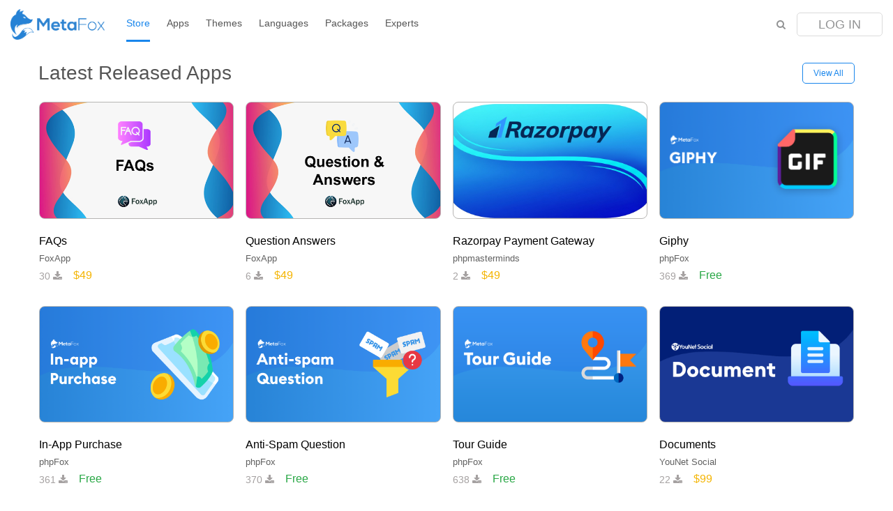

--- FILE ---
content_type: text/html; charset=UTF-8
request_url: https://appstore.phpfox.com/
body_size: 12527
content:
<!DOCTYPE html>
<html lang="en-US" class="no-js no-svg">
<head>
<meta charset="UTF-8">
<meta name="viewport" content="width=device-width, initial-scale=1, user-scalable=no, maximum-scale=1">
<link rel="profile" href="http://gmpg.org/xfn/11">

<script>(function(html){html.className = html.className.replace(/\bno-js\b/,'js')})(document.documentElement);</script>
<title>MetaFox App Store</title>
<meta name='robots' content='max-image-preview:large' />
<link rel='dns-prefetch' href='//fonts.googleapis.com' />
<link rel='stylesheet' id='wp-block-library-css' href='https://appstore.phpfox.com/wp-includes/css/dist/block-library/style.min.css' type='text/css' media='all' />
<link rel='stylesheet' id='classic-theme-styles-css' href='https://appstore.phpfox.com/wp-includes/css/classic-themes.min.css' type='text/css' media='all' />
<style id='global-styles-inline-css' type='text/css'>
body{--wp--preset--color--black: #000000;--wp--preset--color--cyan-bluish-gray: #abb8c3;--wp--preset--color--white: #ffffff;--wp--preset--color--pale-pink: #f78da7;--wp--preset--color--vivid-red: #cf2e2e;--wp--preset--color--luminous-vivid-orange: #ff6900;--wp--preset--color--luminous-vivid-amber: #fcb900;--wp--preset--color--light-green-cyan: #7bdcb5;--wp--preset--color--vivid-green-cyan: #00d084;--wp--preset--color--pale-cyan-blue: #8ed1fc;--wp--preset--color--vivid-cyan-blue: #0693e3;--wp--preset--color--vivid-purple: #9b51e0;--wp--preset--gradient--vivid-cyan-blue-to-vivid-purple: linear-gradient(135deg,rgba(6,147,227,1) 0%,rgb(155,81,224) 100%);--wp--preset--gradient--light-green-cyan-to-vivid-green-cyan: linear-gradient(135deg,rgb(122,220,180) 0%,rgb(0,208,130) 100%);--wp--preset--gradient--luminous-vivid-amber-to-luminous-vivid-orange: linear-gradient(135deg,rgba(252,185,0,1) 0%,rgba(255,105,0,1) 100%);--wp--preset--gradient--luminous-vivid-orange-to-vivid-red: linear-gradient(135deg,rgba(255,105,0,1) 0%,rgb(207,46,46) 100%);--wp--preset--gradient--very-light-gray-to-cyan-bluish-gray: linear-gradient(135deg,rgb(238,238,238) 0%,rgb(169,184,195) 100%);--wp--preset--gradient--cool-to-warm-spectrum: linear-gradient(135deg,rgb(74,234,220) 0%,rgb(151,120,209) 20%,rgb(207,42,186) 40%,rgb(238,44,130) 60%,rgb(251,105,98) 80%,rgb(254,248,76) 100%);--wp--preset--gradient--blush-light-purple: linear-gradient(135deg,rgb(255,206,236) 0%,rgb(152,150,240) 100%);--wp--preset--gradient--blush-bordeaux: linear-gradient(135deg,rgb(254,205,165) 0%,rgb(254,45,45) 50%,rgb(107,0,62) 100%);--wp--preset--gradient--luminous-dusk: linear-gradient(135deg,rgb(255,203,112) 0%,rgb(199,81,192) 50%,rgb(65,88,208) 100%);--wp--preset--gradient--pale-ocean: linear-gradient(135deg,rgb(255,245,203) 0%,rgb(182,227,212) 50%,rgb(51,167,181) 100%);--wp--preset--gradient--electric-grass: linear-gradient(135deg,rgb(202,248,128) 0%,rgb(113,206,126) 100%);--wp--preset--gradient--midnight: linear-gradient(135deg,rgb(2,3,129) 0%,rgb(40,116,252) 100%);--wp--preset--duotone--dark-grayscale: url('#wp-duotone-dark-grayscale');--wp--preset--duotone--grayscale: url('#wp-duotone-grayscale');--wp--preset--duotone--purple-yellow: url('#wp-duotone-purple-yellow');--wp--preset--duotone--blue-red: url('#wp-duotone-blue-red');--wp--preset--duotone--midnight: url('#wp-duotone-midnight');--wp--preset--duotone--magenta-yellow: url('#wp-duotone-magenta-yellow');--wp--preset--duotone--purple-green: url('#wp-duotone-purple-green');--wp--preset--duotone--blue-orange: url('#wp-duotone-blue-orange');--wp--preset--font-size--small: 13px;--wp--preset--font-size--medium: 20px;--wp--preset--font-size--large: 36px;--wp--preset--font-size--x-large: 42px;--wp--preset--spacing--20: 0.44rem;--wp--preset--spacing--30: 0.67rem;--wp--preset--spacing--40: 1rem;--wp--preset--spacing--50: 1.5rem;--wp--preset--spacing--60: 2.25rem;--wp--preset--spacing--70: 3.38rem;--wp--preset--spacing--80: 5.06rem;--wp--preset--shadow--natural: 6px 6px 9px rgba(0, 0, 0, 0.2);--wp--preset--shadow--deep: 12px 12px 50px rgba(0, 0, 0, 0.4);--wp--preset--shadow--sharp: 6px 6px 0px rgba(0, 0, 0, 0.2);--wp--preset--shadow--outlined: 6px 6px 0px -3px rgba(255, 255, 255, 1), 6px 6px rgba(0, 0, 0, 1);--wp--preset--shadow--crisp: 6px 6px 0px rgba(0, 0, 0, 1);}:where(.is-layout-flex){gap: 0.5em;}body .is-layout-flow > .alignleft{float: left;margin-inline-start: 0;margin-inline-end: 2em;}body .is-layout-flow > .alignright{float: right;margin-inline-start: 2em;margin-inline-end: 0;}body .is-layout-flow > .aligncenter{margin-left: auto !important;margin-right: auto !important;}body .is-layout-constrained > .alignleft{float: left;margin-inline-start: 0;margin-inline-end: 2em;}body .is-layout-constrained > .alignright{float: right;margin-inline-start: 2em;margin-inline-end: 0;}body .is-layout-constrained > .aligncenter{margin-left: auto !important;margin-right: auto !important;}body .is-layout-constrained > :where(:not(.alignleft):not(.alignright):not(.alignfull)){max-width: var(--wp--style--global--content-size);margin-left: auto !important;margin-right: auto !important;}body .is-layout-constrained > .alignwide{max-width: var(--wp--style--global--wide-size);}body .is-layout-flex{display: flex;}body .is-layout-flex{flex-wrap: wrap;align-items: center;}body .is-layout-flex > *{margin: 0;}:where(.wp-block-columns.is-layout-flex){gap: 2em;}.has-black-color{color: var(--wp--preset--color--black) !important;}.has-cyan-bluish-gray-color{color: var(--wp--preset--color--cyan-bluish-gray) !important;}.has-white-color{color: var(--wp--preset--color--white) !important;}.has-pale-pink-color{color: var(--wp--preset--color--pale-pink) !important;}.has-vivid-red-color{color: var(--wp--preset--color--vivid-red) !important;}.has-luminous-vivid-orange-color{color: var(--wp--preset--color--luminous-vivid-orange) !important;}.has-luminous-vivid-amber-color{color: var(--wp--preset--color--luminous-vivid-amber) !important;}.has-light-green-cyan-color{color: var(--wp--preset--color--light-green-cyan) !important;}.has-vivid-green-cyan-color{color: var(--wp--preset--color--vivid-green-cyan) !important;}.has-pale-cyan-blue-color{color: var(--wp--preset--color--pale-cyan-blue) !important;}.has-vivid-cyan-blue-color{color: var(--wp--preset--color--vivid-cyan-blue) !important;}.has-vivid-purple-color{color: var(--wp--preset--color--vivid-purple) !important;}.has-black-background-color{background-color: var(--wp--preset--color--black) !important;}.has-cyan-bluish-gray-background-color{background-color: var(--wp--preset--color--cyan-bluish-gray) !important;}.has-white-background-color{background-color: var(--wp--preset--color--white) !important;}.has-pale-pink-background-color{background-color: var(--wp--preset--color--pale-pink) !important;}.has-vivid-red-background-color{background-color: var(--wp--preset--color--vivid-red) !important;}.has-luminous-vivid-orange-background-color{background-color: var(--wp--preset--color--luminous-vivid-orange) !important;}.has-luminous-vivid-amber-background-color{background-color: var(--wp--preset--color--luminous-vivid-amber) !important;}.has-light-green-cyan-background-color{background-color: var(--wp--preset--color--light-green-cyan) !important;}.has-vivid-green-cyan-background-color{background-color: var(--wp--preset--color--vivid-green-cyan) !important;}.has-pale-cyan-blue-background-color{background-color: var(--wp--preset--color--pale-cyan-blue) !important;}.has-vivid-cyan-blue-background-color{background-color: var(--wp--preset--color--vivid-cyan-blue) !important;}.has-vivid-purple-background-color{background-color: var(--wp--preset--color--vivid-purple) !important;}.has-black-border-color{border-color: var(--wp--preset--color--black) !important;}.has-cyan-bluish-gray-border-color{border-color: var(--wp--preset--color--cyan-bluish-gray) !important;}.has-white-border-color{border-color: var(--wp--preset--color--white) !important;}.has-pale-pink-border-color{border-color: var(--wp--preset--color--pale-pink) !important;}.has-vivid-red-border-color{border-color: var(--wp--preset--color--vivid-red) !important;}.has-luminous-vivid-orange-border-color{border-color: var(--wp--preset--color--luminous-vivid-orange) !important;}.has-luminous-vivid-amber-border-color{border-color: var(--wp--preset--color--luminous-vivid-amber) !important;}.has-light-green-cyan-border-color{border-color: var(--wp--preset--color--light-green-cyan) !important;}.has-vivid-green-cyan-border-color{border-color: var(--wp--preset--color--vivid-green-cyan) !important;}.has-pale-cyan-blue-border-color{border-color: var(--wp--preset--color--pale-cyan-blue) !important;}.has-vivid-cyan-blue-border-color{border-color: var(--wp--preset--color--vivid-cyan-blue) !important;}.has-vivid-purple-border-color{border-color: var(--wp--preset--color--vivid-purple) !important;}.has-vivid-cyan-blue-to-vivid-purple-gradient-background{background: var(--wp--preset--gradient--vivid-cyan-blue-to-vivid-purple) !important;}.has-light-green-cyan-to-vivid-green-cyan-gradient-background{background: var(--wp--preset--gradient--light-green-cyan-to-vivid-green-cyan) !important;}.has-luminous-vivid-amber-to-luminous-vivid-orange-gradient-background{background: var(--wp--preset--gradient--luminous-vivid-amber-to-luminous-vivid-orange) !important;}.has-luminous-vivid-orange-to-vivid-red-gradient-background{background: var(--wp--preset--gradient--luminous-vivid-orange-to-vivid-red) !important;}.has-very-light-gray-to-cyan-bluish-gray-gradient-background{background: var(--wp--preset--gradient--very-light-gray-to-cyan-bluish-gray) !important;}.has-cool-to-warm-spectrum-gradient-background{background: var(--wp--preset--gradient--cool-to-warm-spectrum) !important;}.has-blush-light-purple-gradient-background{background: var(--wp--preset--gradient--blush-light-purple) !important;}.has-blush-bordeaux-gradient-background{background: var(--wp--preset--gradient--blush-bordeaux) !important;}.has-luminous-dusk-gradient-background{background: var(--wp--preset--gradient--luminous-dusk) !important;}.has-pale-ocean-gradient-background{background: var(--wp--preset--gradient--pale-ocean) !important;}.has-electric-grass-gradient-background{background: var(--wp--preset--gradient--electric-grass) !important;}.has-midnight-gradient-background{background: var(--wp--preset--gradient--midnight) !important;}.has-small-font-size{font-size: var(--wp--preset--font-size--small) !important;}.has-medium-font-size{font-size: var(--wp--preset--font-size--medium) !important;}.has-large-font-size{font-size: var(--wp--preset--font-size--large) !important;}.has-x-large-font-size{font-size: var(--wp--preset--font-size--x-large) !important;}
.wp-block-navigation a:where(:not(.wp-element-button)){color: inherit;}
:where(.wp-block-columns.is-layout-flex){gap: 2em;}
.wp-block-pullquote{font-size: 1.5em;line-height: 1.6;}
</style>
<link rel='stylesheet' id='phpfoxstore-style-css' href='https://appstore.phpfox.com/templates/metafoxstore/style.css' type='text/css' media='all' />
<link rel='stylesheet' id='phpfoxstore-jquery-confirm-css' href='https://appstore.phpfox.com/templates/metafoxstore/assets/css/jquery-confirm.min.css' type='text/css' media='all' />
<link rel='stylesheet' id='phpfoxstore-jquery-ui-css' href='https://appstore.phpfox.com/templates/metafoxstore/assets/css/jquery-ui.min.css' type='text/css' media='all' />
<link rel='stylesheet' id='phpfoxstore-owlcarouselcss-css' href='https://appstore.phpfox.com/templates/metafoxstore/assets/css/owl.carousel.min.css' type='text/css' media='all' />
<link rel='stylesheet' id='phpfoxstore-prettyphoto-css' href='https://appstore.phpfox.com/templates/metafoxstore/assets/css/prettyPhoto.css' type='text/css' media='all' />
<link rel='stylesheet' id='phpfoxstore-qtip-css' href='https://appstore.phpfox.com/templates/metafoxstore/assets/css/jquery.qtip.min.css' type='text/css' media='all' />
<link rel='stylesheet' id='phpfoxstore-roboto-css' href='https://fonts.googleapis.com/css?family=Roboto%3A300%2C400%2C500%2C700&#038;subset=vietnamese' type='text/css' media='all' />
<script type='text/javascript' src='https://appstore.phpfox.com/wp-includes/js/jquery/jquery.min.js' id='jquery-core-js'></script>
<script type='text/javascript' src='https://appstore.phpfox.com/wp-includes/js/jquery/jquery-migrate.min.js' id='jquery-migrate-js'></script>
<link rel="https://api.w.org/" href="https://appstore.phpfox.com/api/" /><link rel="EditURI" type="application/rsd+xml" title="RSD" href="https://appstore.phpfox.com/xmlrpc.php?rsd" />
<link rel="wlwmanifest" type="application/wlwmanifest+xml" href="https://appstore.phpfox.com/wp-includes/wlwmanifest.xml" />
<meta name="generator" content="WordPress 6.2.2" />
<meta property="og:url" content="https://appstore.phpfox.com" />
<meta property="og:title" content="MetaFox App Store" />
<!-- Google Tag Manager -->
<script>(function(w,d,s,l,i){w[l]=w[l]||[];w[l].push({'gtm.start':
new Date().getTime(),event:'gtm.js'});var f=d.getElementsByTagName(s)[0],
j=d.createElement(s),dl=l!='dataLayer'?'&l='+l:'';j.async=true;j.src=
'https://www.googletagmanager.com/gtm.js?id='+i+dl;f.parentNode.insertBefore(j,f);
})(window,document,'script','dataLayer','GTM-WB52HRS');</script>
<!-- End Google Tag Manager --><link rel="icon" href="https://phpfox-store.s3.amazonaws.com/wp-content/uploads/sites/2/2022/11/03085210/favicon-32x32-1.png" sizes="32x32" />
<link rel="icon" href="https://phpfox-store.s3.amazonaws.com/wp-content/uploads/sites/2/2022/11/03085210/favicon-32x32-1.png" sizes="192x192" />
<link rel="apple-touch-icon" href="https://phpfox-store.s3.amazonaws.com/wp-content/uploads/sites/2/2022/11/03085210/favicon-32x32-1.png" />
<meta name="msapplication-TileImage" content="https://phpfox-store.s3.amazonaws.com/wp-content/uploads/sites/2/2022/11/03085210/favicon-32x32-1.png" />
		<style type="text/css" id="wp-custom-css">
			.overlay {
  position: absolute;
  top: 0;
  bottom: 0;
  left: 0;
  right: 0;
  height: 100%;
  width: 100%;
  opacity: 0;
  transition: .5s ease;
  background-color: #0693e3;
  
}

.post-thumbnail:hover .overlay {
  opacity: 0.9;
}


.ps-aside-block .products .post-thumbnail:hover .overlay {
  display:none;
}

.overlay-text {
  color: white;
  font-size: 1.3rem;
  position: absolute;
  top: 50%;
  left: 50%;
  -webkit-transform: translate(-50%, -50%);
  -ms-transform: translate(-50%, -50%);
  transform: translate(-50%, -50%);
  text-align: center;
  display: -webkit-box;
  overflow: hidden;
  -webkit-box-orient: vertical;
  -webkit-line-clamp: 6;
  min-width: 80%;
}		</style>
		</head>

<body class="home blog wp-custom-logo">
<!-- Google Tag Manager (noscript) -->
<noscript><iframe src="https://www.googletagmanager.com/ns.html?id=GTM-WB52HRS"
height="0" width="0" style="display:none;visibility:hidden"></iframe></noscript>
<!-- End Google Tag Manager (noscript) -->
<div id="page" class="site">
	<header id="masthead" class="site-header" role="banner">
		<div class="ps-header-bar">
			<div class="ps-header-inner">
    <button class="navbar-toggler" type="button" data-toggle="collapse" data-target="#navbarSupportedContent"
            aria-controls="navbarSupportedContent" aria-expanded="false" aria-label="Toggle navigation">
        <span class="navbar-toggler-icon"><i class="fa fa-bars" aria-hidden="true"></i></span>
    </button>

    <div class="d-flex align-items-center ps-main-logo">
        <h1 class="ps-logo">
            <span class="ps-title-site">
                <a href="https://appstore.phpfox.com/" rel="home" class="d-block">
                    <img src="https://appstore.phpfox.com/templates/metafoxstore/assets/images/logo-metafox.png" alt="logo">
                </a>
            </span>
        </h1>
        
                    <div class="ps-main-navigation ps-main-navigation-desktop">
                <nav id="site-navigation" class="main-navigation navbar navbar-expand-lg" role="navigation"
     aria-label="Top Menu">

    <div class="collapse navbar-collapse" id="navbarSupportedContent">
        <div class="bg-primary ps-nav-header-bar">
            <button class="navbar-toggler" type="button" data-toggle="collapse" data-target="#navbarSupportedContent"
                    aria-controls="navbarSupportedContent" aria-expanded="false" aria-label="Toggle navigation">
                <span class="navbar-toggler-icon"><i class="fa fa-bars" aria-hidden="true"></i></span>
            </button>
        </div>
		<div class="menu-main-menu-container"><ul id="top-menu" class="navbar-nav"><li id="menu-item-58" class="ps-nav-main-item ps-main-menu-store menu-item menu-item-type-custom menu-item-object-custom current-menu-item current_page_item menu-item-home menu-item-58 current-menu-item"><a title="Store" href="https://appstore.phpfox.com" aria-current="page">Store</a></li>
<li id="menu-item-59" class="ps-nav-main-item ps-main-menu-applications menu-item menu-item-type-custom menu-item-object-custom menu-item-59"><a title="Apps" href="https://appstore.phpfox.com/apps">Apps</a></li>
<li id="menu-item-4245" class="ps-nav-main-item ps-main-menu-themes menu-item menu-item-type-custom menu-item-object-custom menu-item-4245"><a href="https://appstore.phpfox.com/themes">Themes</a></li>
<li id="menu-item-5001" class="ps-nav-main-item ps-main-menu-languages menu-item menu-item-type-custom menu-item-object-custom menu-item-5001"><a href="https://appstore.phpfox.com/language/">Languages</a></li>
<li id="menu-item-25193" class="menu-item menu-item-type-custom menu-item-object-custom menu-item-25193"><a href="/packages">Packages</a></li>
<li id="menu-item-64" class="ps-nav-main-item ps-main-menu-experts menu-item menu-item-type-post_type menu-item-object-page menu-item-64"><a title="Experts" href="https://appstore.phpfox.com/experts/">Experts</a></li>
</ul></div>    </div>
</nav><!-- #site-navigation -->
            </div><!-- .navigation-top -->
            </div>
    
    <div class="ps-form-icon-search">
        <i class="fa fa-search" aria-hidden="true"></i>
    </div>
			            <div class="ps-guest">
                <a href="https://appstore.phpfox.com/login">Log In</a>
            </div>
			</div>

<div class="ps-form-search ps-form-main-search">
	

<form role="search" method="get" class="search-form" action="https://appstore.phpfox.com">
        <input type="search" id="search-form-6970ca4746e2d" class="form-control search-field"
           placeholder="Search Apps, Themes or Packages &hellip;"
           value=""
           name="s"/>
    <button class="btn-search" type="submit"><i class="fa fa-search" aria-hidden="true"></i></button>
</form>
</div>		</div>
	</header><!-- #masthead -->

	<div class="site-content-contain">
		<div id="content" class="site-content">    <div id="primary" class="content-area">
        <main id="main" class="site-main" role="main">
	        
	        
	                    <section class="ps-listing ps-applications-listing">
                <div class="container">
                    <h3 class="heading-block">
                        <a class="heading-block-text"
                           href="https://appstore.phpfox.com/apps?sort=latest">Latest released apps</a>
                        <a class="btn btn-outline-primary btn-sm"
                           href="https://appstore.phpfox.com/apps?sort=latest">View all</a>
                    </h3>

					<ul class="ps-application-grid ps-application-style application  ps-has-view-more"><li>
    <div class="post-content ">
        <div class="post-thumbnail">
            <a class="post-thumbnail-img" href="https://appstore.phpfox.com/apps/faqs/" title="Frequently Asked Questions (FAQs) are an essential feature for any website, especially when you receive a high volume of emails from users—be they potential customers, bloggers, commenters, or casual visitors."
               style="background-image: url(https://phpfox-store.s3.amazonaws.com/wp-content/uploads/sites/2/2025/07/04183536/faqs_banner.png);">
                  
                <div class="overlay">
                    <div class="overlay-text">Frequently Asked Questions (FAQs) are an essential feature for any website, especially when you receive a high volume of emails from users—be they potential customers, bloggers, commenters, or casual visitors.</div>
                </div>
                        </a>
        </div>
        
        <div class="post-info">
			<h3 class="post-title"><span class="flat-featured d-none"><i class="fa fa-diamond" aria-hidden="true"></i></span><a href="https://appstore.phpfox.com/apps/faqs/ " rel="bookmark">FAQs</a></h3>			                <div class="post-author">
					<span>by</span><a class="" href="https://appstore.phpfox.com/expert/myspace/">FoxApp</a>                </div>
			            <div class="post-rating-price">
                <div class="post-rating">
                    30  <i class="fa fa-download"></i>
                </div>
                
    <div class="product-price no-discount">
					<span>$49</span>		    </div>
            </div>
            <button class="btn btn-addtocart">
                <i class="fa fa-shopping-cart" aria-hidden="true"></i>
            </button>
        </div>
        <span class="feature-icon"><i class="fa fa-diamond icon" aria-hidden="true"></i></span>
    </div>
</li><li>
    <div class="post-content ">
        <div class="post-thumbnail">
            <a class="post-thumbnail-img" href="https://appstore.phpfox.com/apps/question-answers/" title="Questions and Answers play a crucial role in businesses, e-commerce platforms, and online communities by enabling users to ask queries and receive immediate responses not only from website administrators but also from fellow users."
               style="background-image: url(https://phpfox-store.s3.amazonaws.com/wp-content/uploads/sites/2/2025/06/26102129/question_app_icon.png);">
                  
                <div class="overlay">
                    <div class="overlay-text">Questions and Answers play a crucial role in businesses, e-commerce platforms, and online communities by enabling users to ask queries and receive immediate responses not only from website administrators but also from fellow users.</div>
                </div>
                        </a>
        </div>
        
        <div class="post-info">
			<h3 class="post-title"><span class="flat-featured d-none"><i class="fa fa-diamond" aria-hidden="true"></i></span><a href="https://appstore.phpfox.com/apps/question-answers/ " rel="bookmark">Question Answers</a></h3>			                <div class="post-author">
					<span>by</span><a class="" href="https://appstore.phpfox.com/expert/myspace/">FoxApp</a>                </div>
			            <div class="post-rating-price">
                <div class="post-rating">
                    6  <i class="fa fa-download"></i>
                </div>
                
    <div class="product-price no-discount">
					<span>$49</span>		    </div>
            </div>
            <button class="btn btn-addtocart">
                <i class="fa fa-shopping-cart" aria-hidden="true"></i>
            </button>
        </div>
        <span class="feature-icon"><i class="fa fa-diamond icon" aria-hidden="true"></i></span>
    </div>
</li><li>
    <div class="post-content ">
        <div class="post-thumbnail">
            <a class="post-thumbnail-img" href="https://appstore.phpfox.com/apps/razorpay-payment-gateway/" title="Enable seamless and secure transactions on your MetaFox social network with the Razorpay payment gateway app. Fast, reliable, and fully integrated."
               style="background-image: url(https://phpfox-store.s3.amazonaws.com/wp-content/uploads/sites/2/2025/05/27145220/Razorpay-854x480-1.png);">
                  
                <div class="overlay">
                    <div class="overlay-text">Enable seamless and secure transactions on your MetaFox social network with the Razorpay payment gateway app. Fast, reliable, and fully integrated.</div>
                </div>
                        </a>
        </div>
        
        <div class="post-info">
			<h3 class="post-title"><span class="flat-featured d-none"><i class="fa fa-diamond" aria-hidden="true"></i></span><a href="https://appstore.phpfox.com/apps/razorpay-payment-gateway/ " rel="bookmark">Razorpay Payment Gateway</a></h3>			                <div class="post-author">
					<span>by</span><a class="" href="https://appstore.phpfox.com/expert/phpmasterminds/">phpmasterminds</a>                </div>
			            <div class="post-rating-price">
                <div class="post-rating">
                    2  <i class="fa fa-download"></i>
                </div>
                
    <div class="product-price no-discount">
					<span>$49</span>		    </div>
            </div>
            <button class="btn btn-addtocart">
                <i class="fa fa-shopping-cart" aria-hidden="true"></i>
            </button>
        </div>
        <span class="feature-icon"><i class="fa fa-diamond icon" aria-hidden="true"></i></span>
    </div>
</li><li>
    <div class="post-content ">
        <div class="post-thumbnail">
            <a class="post-thumbnail-img" href="https://appstore.phpfox.com/apps/giphy/" title="More enjoy with sharing animated GIFs right inside their comments."
               style="background-image: url(https://phpfox-store.s3.amazonaws.com/wp-content/uploads/sites/2/2025/05/29081622/giphy_feature_photo.png);">
                  
                <div class="overlay">
                    <div class="overlay-text">More enjoy with sharing animated GIFs right inside their comments.</div>
                </div>
                        </a>
        </div>
        
        <div class="post-info">
			<h3 class="post-title"><span class="flat-featured d-none"><i class="fa fa-diamond" aria-hidden="true"></i></span><a href="https://appstore.phpfox.com/apps/giphy/ " rel="bookmark">Giphy</a></h3>			                <div class="post-author">
					<span>by</span><a class="" href="https://appstore.phpfox.com/expert/phpFox/">phpFox</a>                </div>
			            <div class="post-rating-price">
                <div class="post-rating">
                    369  <i class="fa fa-download"></i>
                </div>
                
    <div class="product-price no-discount free">
		            <span>Free</span>
		    </div>
            </div>
            <button class="btn btn-addtocart">
                <i class="fa fa-shopping-cart" aria-hidden="true"></i>
            </button>
        </div>
        <span class="feature-icon"><i class="fa fa-diamond icon" aria-hidden="true"></i></span>
    </div>
</li><li>
    <div class="post-content ">
        <div class="post-thumbnail">
            <a class="post-thumbnail-img" href="https://appstore.phpfox.com/apps/in-app-purchase/" title="The all-new In-App Purchase app lets your users buy subscription packages directly from their mobile device, using the payment methods they trust."
               style="background-image: url(https://phpfox-store.s3.amazonaws.com/wp-content/uploads/sites/2/2025/05/29081040/in-app-purchases-featured-photo.png);">
                  
                <div class="overlay">
                    <div class="overlay-text">The all-new In-App Purchase app lets your users buy subscription packages directly from their mobile device, using the payment methods they trust.</div>
                </div>
                        </a>
        </div>
        
        <div class="post-info">
			<h3 class="post-title"><span class="flat-featured d-none"><i class="fa fa-diamond" aria-hidden="true"></i></span><a href="https://appstore.phpfox.com/apps/in-app-purchase/ " rel="bookmark">In-App Purchase</a></h3>			                <div class="post-author">
					<span>by</span><a class="" href="https://appstore.phpfox.com/expert/phpFox/">phpFox</a>                </div>
			            <div class="post-rating-price">
                <div class="post-rating">
                    361  <i class="fa fa-download"></i>
                </div>
                
    <div class="product-price no-discount free">
		            <span>Free</span>
		    </div>
            </div>
            <button class="btn btn-addtocart">
                <i class="fa fa-shopping-cart" aria-hidden="true"></i>
            </button>
        </div>
        <span class="feature-icon"><i class="fa fa-diamond icon" aria-hidden="true"></i></span>
    </div>
</li><li>
    <div class="post-content ">
        <div class="post-thumbnail">
            <a class="post-thumbnail-img" href="https://appstore.phpfox.com/apps/anti-spam-question/" title="Empowers you to create custom questions for your registration process."
               style="background-image: url(https://phpfox-store.s3.amazonaws.com/wp-content/uploads/sites/2/2025/05/29080042/anit-spam-featured-photo-1.png);">
                  
                <div class="overlay">
                    <div class="overlay-text">Empowers you to create custom questions for your registration process.</div>
                </div>
                        </a>
        </div>
        
        <div class="post-info">
			<h3 class="post-title"><span class="flat-featured d-none"><i class="fa fa-diamond" aria-hidden="true"></i></span><a href="https://appstore.phpfox.com/apps/anti-spam-question/ " rel="bookmark">Anti-Spam Question</a></h3>			                <div class="post-author">
					<span>by</span><a class="" href="https://appstore.phpfox.com/expert/phpFox/">phpFox</a>                </div>
			            <div class="post-rating-price">
                <div class="post-rating">
                    370  <i class="fa fa-download"></i>
                </div>
                
    <div class="product-price no-discount free">
		            <span>Free</span>
		    </div>
            </div>
            <button class="btn btn-addtocart">
                <i class="fa fa-shopping-cart" aria-hidden="true"></i>
            </button>
        </div>
        <span class="feature-icon"><i class="fa fa-diamond icon" aria-hidden="true"></i></span>
    </div>
</li><li>
    <div class="post-content ">
        <div class="post-thumbnail">
            <a class="post-thumbnail-img" href="https://appstore.phpfox.com/apps/tour-guide/" title="Tour Guide is a powerful and user-friendly tool for creating fully illustrated walkthroughs on your website. It enables you to add interactive tour guides to any page, helping users better understand the features and layout of your site. There’s no limit to the number of tour guides you can create, making your site more engaging and intuitive."
               style="background-image: url(https://phpfox-store.s3.amazonaws.com/wp-content/uploads/sites/2/2025/04/17014909/featured.png);">
                  
                <div class="overlay">
                    <div class="overlay-text">Tour Guide is a powerful and user-friendly tool for creating fully illustrated walkthroughs on your website. It enables you to add interactive tour guides to any page, helping users better understand the features and layout of your site. There’s no limit to the number of tour guides you can create, making your site more engaging and intuitive.</div>
                </div>
                        </a>
        </div>
        
        <div class="post-info">
			<h3 class="post-title"><span class="flat-featured d-none"><i class="fa fa-diamond" aria-hidden="true"></i></span><a href="https://appstore.phpfox.com/apps/tour-guide/ " rel="bookmark">Tour Guide</a></h3>			                <div class="post-author">
					<span>by</span><a class="" href="https://appstore.phpfox.com/expert/phpFox/">phpFox</a>                </div>
			            <div class="post-rating-price">
                <div class="post-rating">
                    638  <i class="fa fa-download"></i>
                </div>
                
    <div class="product-price no-discount free">
		            <span>Free</span>
		    </div>
            </div>
            <button class="btn btn-addtocart">
                <i class="fa fa-shopping-cart" aria-hidden="true"></i>
            </button>
        </div>
        <span class="feature-icon"><i class="fa fa-diamond icon" aria-hidden="true"></i></span>
    </div>
</li><li>
    <div class="post-content ">
        <div class="post-thumbnail">
            <a class="post-thumbnail-img" href="https://appstore.phpfox.com/apps/documents/" title="Metafox Documents is a robust and scalable document management and collaboration platform designed for seamless organization and management of your folders and documents."
               style="background-image: url(https://phpfox-store.s3.amazonaws.com/wp-content/uploads/sites/2/2025/03/31070553/document-featured-1.png);">
                  
                <div class="overlay">
                    <div class="overlay-text">Metafox Documents is a robust and scalable document management and collaboration platform designed for seamless organization and management of your folders and documents.</div>
                </div>
                        </a>
        </div>
        
        <div class="post-info">
			<h3 class="post-title"><span class="flat-featured d-none"><i class="fa fa-diamond" aria-hidden="true"></i></span><a href="https://appstore.phpfox.com/apps/documents/ " rel="bookmark">Documents</a></h3>			                <div class="post-author">
					<span>by</span><a class="" href="https://appstore.phpfox.com/expert/younet/">YouNet Social</a>                </div>
			            <div class="post-rating-price">
                <div class="post-rating">
                    22  <i class="fa fa-download"></i>
                </div>
                
    <div class="product-price no-discount">
					<span>$99</span>		    </div>
            </div>
            <button class="btn btn-addtocart">
                <i class="fa fa-shopping-cart" aria-hidden="true"></i>
            </button>
        </div>
        <span class="feature-icon"><i class="fa fa-diamond icon" aria-hidden="true"></i></span>
    </div>
</li></ul>
                    <div class="heading-block d-none mobile text-right pb-4"><a class="btn btn-outline-primary btn-sm" href="https://appstore.phpfox.com/apps?sort=latest">View all</a>
                    </div>
                </div>
            </section>
            <section class="ps-listing ps-applications-listing">
                <div class="container">
                    <h3 class="heading-block">
                        <a class="heading-block-text"
                           href="https://appstore.phpfox.com/apps?sort=recent_updated">Recent Updated apps</a>
                        <a class="btn btn-outline-primary btn-sm"
                           href="https://appstore.phpfox.com/apps?sort=recent_updated">View all</a>
                    </h3>

					<ul class="ps-application-grid ps-application-style application  ps-has-view-more"><li>
    <div class="post-content ">
        <div class="post-thumbnail">
            <a class="post-thumbnail-img" href="https://appstore.phpfox.com/apps/auction/" title="auction, store, marketplace, bid"
               style="background-image: url(https://phpfox-store.s3.amazonaws.com/wp-content/uploads/sites/2/2024/05/22112655/banner-1.png);">
                  
                <div class="overlay">
                    <div class="overlay-text">auction, store, marketplace, bid</div>
                </div>
                        </a>
        </div>
        
        <div class="post-info">
			<h3 class="post-title"><span class="flat-featured d-none"><i class="fa fa-diamond" aria-hidden="true"></i></span><a href="https://appstore.phpfox.com/apps/auction/ " rel="bookmark">Auction</a></h3>			                <div class="post-author">
					<span>by</span><a class="" href="https://appstore.phpfox.com/expert/FoxExpert/">FoxExpert</a>                </div>
			            <div class="post-rating-price">
                <div class="post-rating">
                    44  <i class="fa fa-download"></i>
                </div>
                
    <div class="product-price no-discount">
					<span>$69</span>		    </div>
    <div class="renewal-price">
        <span>
            </span>(then optional $29/y)</span>        </span>
    </div>
            </div>
            <button class="btn btn-addtocart">
                <i class="fa fa-shopping-cart" aria-hidden="true"></i>
            </button>
        </div>
        <span class="feature-icon"><i class="fa fa-diamond icon" aria-hidden="true"></i></span>
    </div>
</li><li>
    <div class="post-content ">
        <div class="post-thumbnail">
            <a class="post-thumbnail-img" href="https://appstore.phpfox.com/apps/advanced-members/" title="monetization, paid users, sponsor users, rating, review"
               style="background-image: url(https://phpfox-store.s3.amazonaws.com/wp-content/uploads/sites/2/2024/04/15103713/banner-2.png);">
                  
                <div class="overlay">
                    <div class="overlay-text">monetization, paid users, sponsor users, rating, review</div>
                </div>
                        </a>
        </div>
        
        <div class="post-info">
			<h3 class="post-title"><span class="flat-featured d-none"><i class="fa fa-diamond" aria-hidden="true"></i></span><a href="https://appstore.phpfox.com/apps/advanced-members/ " rel="bookmark">Advanced Members</a></h3>			                <div class="post-author">
					<span>by</span><a class="" href="https://appstore.phpfox.com/expert/FoxExpert/">FoxExpert</a>                </div>
			            <div class="post-rating-price">
                <div class="post-rating">
                    102  <i class="fa fa-download"></i>
                </div>
                
    <div class="product-price no-discount">
					<span>$49</span>		    </div>
    <div class="renewal-price">
        <span>
            </span>(then optional $19/y)</span>        </span>
    </div>
            </div>
            <button class="btn btn-addtocart">
                <i class="fa fa-shopping-cart" aria-hidden="true"></i>
            </button>
        </div>
        <span class="feature-icon"><i class="fa fa-diamond icon" aria-hidden="true"></i></span>
    </div>
</li><li>
    <div class="post-content ">
        <div class="post-thumbnail">
            <a class="post-thumbnail-img" href="https://appstore.phpfox.com/apps/course/" title="course, online school, teaching, learning, quiz"
               style="background-image: url(https://phpfox-store.s3.amazonaws.com/wp-content/uploads/sites/2/2024/06/02121225/banner.png);">
                  
                <div class="overlay">
                    <div class="overlay-text">course, online school, teaching, learning, quiz</div>
                </div>
                        </a>
        </div>
        
        <div class="post-info">
			<h3 class="post-title"><span class="flat-featured d-none"><i class="fa fa-diamond" aria-hidden="true"></i></span><a href="https://appstore.phpfox.com/apps/course/ " rel="bookmark">Course</a></h3>			                <div class="post-author">
					<span>by</span><a class="" href="https://appstore.phpfox.com/expert/FoxExpert/">FoxExpert</a>                </div>
			            <div class="post-rating-price">
                <div class="post-rating">
                    148  <i class="fa fa-download"></i>
                </div>
                
    <div class="product-price no-discount">
					<span>$129</span>		    </div>
    <div class="renewal-price">
        <span>
            </span>(then optional $39/y)</span>        </span>
    </div>
            </div>
            <button class="btn btn-addtocart">
                <i class="fa fa-shopping-cart" aria-hidden="true"></i>
            </button>
        </div>
        <span class="feature-icon"><i class="fa fa-diamond icon" aria-hidden="true"></i></span>
    </div>
</li><li>
    <div class="post-content ">
        <div class="post-thumbnail">
            <a class="post-thumbnail-img" href="https://appstore.phpfox.com/apps/ultimate-video/" title="video, paid video, youtube, youtube channel, youtube playlist, vimeo"
               style="background-image: url(https://phpfox-store.s3.amazonaws.com/wp-content/uploads/sites/2/2024/04/12102748/%D0%B1%D0%B0%D0%BD%D0%B5%D1%80-%D0%BE%D1%80%D0%B0%D0%BD%D0%B6.jpg);">
                  
                <div class="overlay">
                    <div class="overlay-text">video, paid video, youtube, youtube channel, youtube playlist, vimeo</div>
                </div>
                        </a>
        </div>
        
        <div class="post-info">
			<h3 class="post-title"><span class="flat-featured d-none"><i class="fa fa-diamond" aria-hidden="true"></i></span><a href="https://appstore.phpfox.com/apps/ultimate-video/ " rel="bookmark">Ultimate Video</a></h3>			                <div class="post-author">
					<span>by</span><a class="" href="https://appstore.phpfox.com/expert/FoxExpert/">FoxExpert</a>                </div>
			            <div class="post-rating-price">
                <div class="post-rating">
                    229  <i class="fa fa-download"></i>
                </div>
                
    <div class="product-price no-discount">
					<span>$99</span>		    </div>
    <div class="renewal-price">
        <span>
            </span>(then optional $39/y)</span>        </span>
    </div>
            </div>
            <button class="btn btn-addtocart">
                <i class="fa fa-shopping-cart" aria-hidden="true"></i>
            </button>
        </div>
        <span class="feature-icon"><i class="fa fa-diamond icon" aria-hidden="true"></i></span>
    </div>
</li><li>
    <div class="post-content ">
        <div class="post-thumbnail">
            <a class="post-thumbnail-img" href="https://appstore.phpfox.com/apps/rating-app/" title="rating, review, user-iteractions"
               style="background-image: url(https://phpfox-store.s3.amazonaws.com/wp-content/uploads/sites/2/2024/03/26051935/banner-1.png);">
                  
                <div class="overlay">
                    <div class="overlay-text">rating, review, user-iteractions</div>
                </div>
                        </a>
        </div>
        
        <div class="post-info">
			<h3 class="post-title"><span class="flat-featured d-none"><i class="fa fa-diamond" aria-hidden="true"></i></span><a href="https://appstore.phpfox.com/apps/rating-app/ " rel="bookmark">Rating App</a></h3>			                <div class="post-author">
					<span>by</span><a class="" href="https://appstore.phpfox.com/expert/FoxExpert/">FoxExpert</a>                </div>
			            <div class="post-rating-price">
                <div class="post-rating">
                    148  <i class="fa fa-download"></i>
                </div>
                
    <div class="product-price no-discount">
					<span>$49</span>		    </div>
    <div class="renewal-price">
        <span>
            </span>(then optional $19/y)</span>        </span>
    </div>
            </div>
            <button class="btn btn-addtocart">
                <i class="fa fa-shopping-cart" aria-hidden="true"></i>
            </button>
        </div>
        <span class="feature-icon"><i class="fa fa-diamond icon" aria-hidden="true"></i></span>
    </div>
</li><li>
    <div class="post-content ">
        <div class="post-thumbnail">
            <a class="post-thumbnail-img" href="https://appstore.phpfox.com/apps/rss-feeds/" title="rss, feeds, news, xml parsing, bbc, cnn"
               style="background-image: url(https://phpfox-store.s3.amazonaws.com/wp-content/uploads/sites/2/2024/03/16140651/banner.png);">
                  
                <div class="overlay">
                    <div class="overlay-text">rss, feeds, news, xml parsing, bbc, cnn</div>
                </div>
                        </a>
        </div>
        
        <div class="post-info">
			<h3 class="post-title"><span class="flat-featured d-none"><i class="fa fa-diamond" aria-hidden="true"></i></span><a href="https://appstore.phpfox.com/apps/rss-feeds/ " rel="bookmark">Rss Feeds</a></h3>			                <div class="post-author">
					<span>by</span><a class="" href="https://appstore.phpfox.com/expert/FoxExpert/">FoxExpert</a>                </div>
			            <div class="post-rating-price">
                <div class="post-rating">
                    97  <i class="fa fa-download"></i>
                </div>
                
    <div class="product-price no-discount">
					<span>$69</span>		    </div>
    <div class="renewal-price">
        <span>
            </span>(then optional $29/y)</span>        </span>
    </div>
            </div>
            <button class="btn btn-addtocart">
                <i class="fa fa-shopping-cart" aria-hidden="true"></i>
            </button>
        </div>
        <span class="feature-icon"><i class="fa fa-diamond icon" aria-hidden="true"></i></span>
    </div>
</li><li>
    <div class="post-content ">
        <div class="post-thumbnail">
            <a class="post-thumbnail-img" href="https://appstore.phpfox.com/apps/crowdfunding-donation/" title="donation, crowdfunding, monetization, make donate, donate"
               style="background-image: url(https://phpfox-store.s3.amazonaws.com/wp-content/uploads/sites/2/2024/04/24104231/banner.jpg);">
                  
                <div class="overlay">
                    <div class="overlay-text">donation, crowdfunding, monetization, make donate, donate</div>
                </div>
                        </a>
        </div>
        
        <div class="post-info">
			<h3 class="post-title"><span class="flat-featured d-none"><i class="fa fa-diamond" aria-hidden="true"></i></span><a href="https://appstore.phpfox.com/apps/crowdfunding-donation/ " rel="bookmark">CrowdFunding / Donation</a></h3>			                <div class="post-author">
					<span>by</span><a class="" href="https://appstore.phpfox.com/expert/FoxExpert/">FoxExpert</a>                </div>
			            <div class="post-rating-price">
                <div class="post-rating">
                    54  <i class="fa fa-download"></i>
                </div>
                
    <div class="product-price no-discount">
					<span>$99</span>		    </div>
    <div class="renewal-price">
        <span>
            </span>(then optional $39/y)</span>        </span>
    </div>
            </div>
            <button class="btn btn-addtocart">
                <i class="fa fa-shopping-cart" aria-hidden="true"></i>
            </button>
        </div>
        <span class="feature-icon"><i class="fa fa-diamond icon" aria-hidden="true"></i></span>
    </div>
</li><li>
    <div class="post-content ">
        <div class="post-thumbnail">
            <a class="post-thumbnail-img" href="https://appstore.phpfox.com/apps/articles/" title="articles, advanced blog, news app, advanced user content"
               style="background-image: url(https://phpfox-store.s3.amazonaws.com/wp-content/uploads/sites/2/2024/03/05115737/big.png);">
                  
                <div class="overlay">
                    <div class="overlay-text">articles, advanced blog, news app, advanced user content</div>
                </div>
                        </a>
        </div>
        
        <div class="post-info">
			<h3 class="post-title"><span class="flat-featured d-none"><i class="fa fa-diamond" aria-hidden="true"></i></span><a href="https://appstore.phpfox.com/apps/articles/ " rel="bookmark">Articles</a></h3>			                <div class="post-author">
					<span>by</span><a class="" href="https://appstore.phpfox.com/expert/FoxExpert/">FoxExpert</a>                </div>
			            <div class="post-rating-price">
                <div class="post-rating">
                    136  <i class="fa fa-download"></i>
                </div>
                
    <div class="product-price no-discount">
					<span>$69</span>		    </div>
    <div class="renewal-price">
        <span>
            </span>(then optional $29/y)</span>        </span>
    </div>
            </div>
            <button class="btn btn-addtocart">
                <i class="fa fa-shopping-cart" aria-hidden="true"></i>
            </button>
        </div>
        <span class="feature-icon"><i class="fa fa-diamond icon" aria-hidden="true"></i></span>
    </div>
</li></ul>
                    <div class="heading-block d-none mobile text-right pb-4"><a class="btn btn-outline-primary btn-sm" href="https://appstore.phpfox.com/apps?sort=recent_updated">View all</a>
                    </div>
                </div>
            </section>
	                    	        
	        
	                    <section class="ps-listing ps-themes-listing">
                <div class="container">
                    <h3 class="heading-block">
                        <a class="heading-block-text"
                           href="https://appstore.phpfox.com/themes?sort=latest">Latest released themes</a>
                        <a class="btn btn-outline-primary btn-sm"
                           href="https://appstore.phpfox.com/themes?sort=latest">View all</a>
                    </h3>
					<ul class="ps-theme-grid ps-theme-style theme  ps-has-view-more"><li>
    <div class="post-content">
        <div class="post-thumbnail">
            <a class="post-thumbnail-img" href="https://appstore.phpfox.com/themes/dating-landing-page/" title="Elevate Your Dating Community with the Ultimate First Impression"
               style="background-image: url(https://phpfox-store.s3.amazonaws.com/wp-content/uploads/sites/2/2025/05/19110146/Dating-landing-page-featured-photo-2.png);">
                  
                <div class="overlay">
                    <div class="overlay-text">Elevate Your Dating Community with the Ultimate First Impression</div>
                </div>
                            </a>
            
        </div><!-- .post-thumbnail -->
        <div class="post-info">
			<h3 class="post-title"><a href="https://appstore.phpfox.com/themes/dating-landing-page/" rel="bookmark">Dating Landing Page</a></h3>			                <div class="post-author">
					<span>by</span><a class="" href="https://appstore.phpfox.com/expert/younet/">YouNet Social</a>                </div>
			            <div class="post-rating-price">
                <div class="post-rating">
                    22 <i class="fa fa-download"></i>
                </div>
                
    <div class="product-price no-discount">
					<span>$49</span>		    </div>
            </div>
            <button class="btn btn-addtocart">
                <i class="fa fa-shopping-cart" aria-hidden="true"></i>
            </button>
        </div>
    </div>
</li>
<li>
    <div class="post-content">
        <div class="post-thumbnail">
            <a class="post-thumbnail-img" href="https://appstore.phpfox.com/themes/wa-social/" title="WA Social Theme for Metafox"
               style="background-image: url(https://phpfox-store.s3.amazonaws.com/wp-content/uploads/sites/2/2025/01/17110520/HomePageWL-Orange-4-768x3039.png);">
                  
                <div class="overlay">
                    <div class="overlay-text">WA Social Theme for Metafox</div>
                </div>
                            </a>
            
        </div><!-- .post-thumbnail -->
        <div class="post-info">
			<h3 class="post-title"><a href="https://appstore.phpfox.com/themes/wa-social/" rel="bookmark">WA Social</a></h3>			                <div class="post-author">
					<span>by</span><a class="" href="https://appstore.phpfox.com/expert/foxthemer/">Suresh Choudhary</a>                </div>
			            <div class="post-rating-price">
                <div class="post-rating">
                    76 <i class="fa fa-download"></i>
                </div>
                
    <div class="product-price">
					<span class="price-horizontal">$100</span><span class="price">$10</span><span class="discounted-percent">-90%</span>		    </div>
            </div>
            <button class="btn btn-addtocart">
                <i class="fa fa-shopping-cart" aria-hidden="true"></i>
            </button>
        </div>
    </div>
</li>
<li>
    <div class="post-content">
        <div class="post-thumbnail">
            <a class="post-thumbnail-img" href="https://appstore.phpfox.com/themes/socifoxer/" title="Socifoxer Theme for Metafox"
               style="background-image: url(https://phpfox-store.s3.amazonaws.com/wp-content/uploads/sites/2/2025/01/29135705/Section_Slider_L-768x395.png);">
                  
                <div class="overlay">
                    <div class="overlay-text">Socifoxer Theme for Metafox</div>
                </div>
                            </a>
            
        </div><!-- .post-thumbnail -->
        <div class="post-info">
			<h3 class="post-title"><a href="https://appstore.phpfox.com/themes/socifoxer/" rel="bookmark">SociFoxer</a></h3>			                <div class="post-author">
					<span>by</span><a class="" href="https://appstore.phpfox.com/expert/foxthemer/">Suresh Choudhary</a>                </div>
			            <div class="post-rating-price">
                <div class="post-rating">
                    3 <i class="fa fa-download"></i>
                </div>
                
    <div class="product-price">
					<span class="price-horizontal">$100</span><span class="price">$80</span><span class="discounted-percent">-20%</span>		    </div>
            </div>
            <button class="btn btn-addtocart">
                <i class="fa fa-shopping-cart" aria-hidden="true"></i>
            </button>
        </div>
    </div>
</li>
<li>
    <div class="post-content">
        <div class="post-thumbnail">
            <a class="post-thumbnail-img" href="https://appstore.phpfox.com/themes/christmas-new-year-all-seasons-theme/" title=""
               style="background-image: url(https://phpfox-store.s3.amazonaws.com/wp-content/uploads/sites/2/2024/11/12110009/christmas-variant-16.gif);">
                           </a>
            
        </div><!-- .post-thumbnail -->
        <div class="post-info">
			<h3 class="post-title"><a href="https://appstore.phpfox.com/themes/christmas-new-year-all-seasons-theme/" rel="bookmark">Christmas / New Year / All Seasons Theme</a></h3>			                <div class="post-author">
					<span>by</span><a class="" href="https://appstore.phpfox.com/expert/myspace/">FoxApp</a>                </div>
			            <div class="post-rating-price">
                <div class="post-rating">
                    11 <i class="fa fa-download"></i>
                </div>
                
    <div class="product-price no-discount">
					<span>$89</span>		    </div>
            </div>
            <button class="btn btn-addtocart">
                <i class="fa fa-shopping-cart" aria-hidden="true"></i>
            </button>
        </div>
    </div>
</li>
</ul>                    <div class="heading-block d-none mobile text-right pb-4"><a class="btn btn-outline-primary btn-sm" href="https://appstore.phpfox.com/themes?sort=latest">View all</a>
                    </div>
                </div>
            </section>
	        

		            <section class="ps-listing ps-products-listing-page">
                <div class="container">
                    <h3 class="heading-block">
                        <a class="heading-block-text"
                           href="https://appstore.phpfox.com/language?sort=latest">Latest released languages</a>
                        <a class="btn btn-outline-primary btn-sm"
                           href="https://appstore.phpfox.com/language?sort=latest">View all</a>
                    </h3>
					<ul class="ps-language_pack-grid ps-language_pack-style language_pack  ps-has-view-more"><li>
    <div class="post-content">
        <div class="post-thumbnail">
            <a class="post-thumbnail-img" href="https://appstore.phpfox.com/language/thai-language-promotion-get-this-language-free/"
               style="background-image: url(https://phpfox-store.s3.amazonaws.com/wp-content/uploads/sites/2/2025/02/03081656/%D0%A1%D0%BD%D0%B8%D0%BC%D0%BE%D0%BA-%D1%8D%D0%BA%D1%80%D0%B0%D0%BD%D0%B0-2025-02-03-%D0%B2-10.16.33.png);">
                  
                <div class="overlay">
                    <div class="overlay-text">Super Offer!  Get 50% off when you purchase a collection of 10 language packages, and receive the Thai language package as the 11th one absolutely FREE!  Expand your website’s reach by offering 11 languages, including Thai, to connect with a global audience. This exclusive deal gives you 10 languages at half the price, with Thai as an additional bonus.  Don’t miss out – take advantage of this incredible offer today!</div>
                </div>
                            </a>
            
        </div><!-- .post-thumbnail -->
        <div class="post-info">
			<h3 class="post-title"><a href="https://appstore.phpfox.com/language/thai-language-promotion-get-this-language-free/ " rel="bookmark">Thai Language - Promotion: Get this language free</a></h3>			                <div class="post-author">
					<span>by</span><a class="" href="https://appstore.phpfox.com/expert/serhii/">Friendczar.net</a>                </div>
			            <div class="post-rating-price">
                <div class="post-rating">
                    0 <i class="fa fa-download"></i>
                </div>
                
    <div class="product-price no-discount">
					<span>$29</span>		    </div>
            </div>
        </div>
    </div>
</li>
<li>
    <div class="post-content">
        <div class="post-thumbnail">
            <a class="post-thumbnail-img" href="https://appstore.phpfox.com/language/chinese-language/"
               style="background-image: url(https://phpfox-store.s3.amazonaws.com/wp-content/uploads/sites/2/2024/02/18165635/i-3.webp);">
                  
                <div class="overlay">
                    <div class="overlay-text">Chinese Language</div>
                </div>
                            </a>
            
        </div><!-- .post-thumbnail -->
        <div class="post-info">
			<h3 class="post-title"><a href="https://appstore.phpfox.com/language/chinese-language/ " rel="bookmark">Chinese Language</a></h3>			                <div class="post-author">
					<span>by</span><a class="" href="https://appstore.phpfox.com/expert/serhii/">Friendczar.net</a>                </div>
			            <div class="post-rating-price">
                <div class="post-rating">
                    10 <i class="fa fa-download"></i>
                </div>
                
    <div class="product-price no-discount">
					<span>$29</span>		    </div>
            </div>
        </div>
    </div>
</li>
<li>
    <div class="post-content">
        <div class="post-thumbnail">
            <a class="post-thumbnail-img" href="https://appstore.phpfox.com/language/indonesian-language/"
               style="background-image: url(https://phpfox-store.s3.amazonaws.com/wp-content/uploads/sites/2/2024/02/17102249/stock-photo-flag-of-indonesia.jpeg);">
                  
                <div class="overlay">
                    <div class="overlay-text">Indonesian Language</div>
                </div>
                            </a>
            
        </div><!-- .post-thumbnail -->
        <div class="post-info">
			<h3 class="post-title"><a href="https://appstore.phpfox.com/language/indonesian-language/ " rel="bookmark">Indonesian Language</a></h3>			                <div class="post-author">
					<span>by</span><a class="" href="https://appstore.phpfox.com/expert/serhii/">Friendczar.net</a>                </div>
			            <div class="post-rating-price">
                <div class="post-rating">
                    1 <i class="fa fa-download"></i>
                </div>
                
    <div class="product-price no-discount">
					<span>$29</span>		    </div>
            </div>
        </div>
    </div>
</li>
<li>
    <div class="post-content">
        <div class="post-thumbnail">
            <a class="post-thumbnail-img" href="https://appstore.phpfox.com/language/netherlands-language/"
               style="background-image: url(https://appstore.phpfox.com/wp-content/uploads/sites/2/2024/02/733406-Netherlands-Flag-Stripes-1-scaled-2400x1600.jpg);">
                  
                <div class="overlay">
                    <div class="overlay-text">Netherlands Language</div>
                </div>
                            </a>
            
        </div><!-- .post-thumbnail -->
        <div class="post-info">
			<h3 class="post-title"><a href="https://appstore.phpfox.com/language/netherlands-language/ " rel="bookmark">Netherlands Language</a></h3>			                <div class="post-author">
					<span>by</span><a class="" href="https://appstore.phpfox.com/expert/serhii/">Friendczar.net</a>                </div>
			            <div class="post-rating-price">
                <div class="post-rating">
                    1 <i class="fa fa-download"></i>
                </div>
                
    <div class="product-price no-discount">
					<span>$29</span>		    </div>
            </div>
        </div>
    </div>
</li>
</ul>                    <div class="heading-block d-none mobile text-right pb-4"><a class="btn btn-outline-primary btn-sm" href="https://appstore.phpfox.com/language?sort=latest">View all</a>
                    </div>
                </div>
            </section>
            <section class="ps-listing ps-products-listing-page">
                <div class="container">
                    <h3 class="heading-block">
                        <a class="heading-block-text"
                           href="https://appstore.phpfox.com/language?sort=recent_updated">Recent Updated Languages</a>
                        <a class="btn btn-outline-primary btn-sm"
                           href="https://appstore.phpfox.com/language?sort=recent_updated">View all</a>
                    </h3>
					<ul class="ps-language_pack-grid ps-language_pack-style language_pack  ps-has-view-more"><li>
    <div class="post-content">
        <div class="post-thumbnail">
            <a class="post-thumbnail-img" href="https://appstore.phpfox.com/language/vietnamese-language/"
               style="background-image: url(https://phpfox-store.s3.amazonaws.com/wp-content/uploads/sites/2/2023/08/03073800/Flag_of_Vietnam-3.png);">
                  
                <div class="overlay">
                    <div class="overlay-text">Vietnamese Language Pack provides an immersive and personalized experience in your native language.</div>
                </div>
                            </a>
            
        </div><!-- .post-thumbnail -->
        <div class="post-info">
			<h3 class="post-title"><a href="https://appstore.phpfox.com/language/vietnamese-language/ " rel="bookmark">Vietnamese Language</a></h3>			                <div class="post-author">
					<span>by</span><a class="" href="https://appstore.phpfox.com/expert/younet/">YouNet Social</a>                </div>
			            <div class="post-rating-price">
                <div class="post-rating">
                    252 <i class="fa fa-download"></i>
                </div>
                
    <div class="product-price no-discount">
					<span>$10</span>		    </div>
            </div>
        </div>
    </div>
</li>
<li>
    <div class="post-content">
        <div class="post-thumbnail">
            <a class="post-thumbnail-img" href="https://appstore.phpfox.com/language/german-language-ai-translated/"
               style="background-image: url(https://phpfox-store.s3.amazonaws.com/wp-content/uploads/sites/2/2023/08/23111937/featured-german-pack.png);">
                  
                <div class="overlay">
                    <div class="overlay-text">Enjoy the ultimate browsing and communication experience without the language barrier in the German language.</div>
                </div>
                            </a>
            
        </div><!-- .post-thumbnail -->
        <div class="post-info">
			<h3 class="post-title"><a href="https://appstore.phpfox.com/language/german-language-ai-translated/ " rel="bookmark">German Language - AI Translated</a></h3>			                <div class="post-author">
					<span>by</span><a class="" href="https://appstore.phpfox.com/expert/phpFox/">phpFox</a>                </div>
			            <div class="post-rating-price">
                <div class="post-rating">
                    1,208 <i class="fa fa-download"></i>
                </div>
                
    <div class="product-price no-discount free">
		            <span>Free</span>
		    </div>
            </div>
        </div>
    </div>
</li>
<li>
    <div class="post-content">
        <div class="post-thumbnail">
            <a class="post-thumbnail-img" href="https://appstore.phpfox.com/language/french-language-ai-translated/"
               style="background-image: url(https://phpfox-store.s3.amazonaws.com/wp-content/uploads/sites/2/2023/08/23112255/featured-french-pack.png);">
                  
                <div class="overlay">
                    <div class="overlay-text">Enjoy the ultimate browsing and communication experience without the language barrier in the French language.</div>
                </div>
                            </a>
            
        </div><!-- .post-thumbnail -->
        <div class="post-info">
			<h3 class="post-title"><a href="https://appstore.phpfox.com/language/french-language-ai-translated/ " rel="bookmark">French Language - AI Translated</a></h3>			                <div class="post-author">
					<span>by</span><a class="" href="https://appstore.phpfox.com/expert/phpFox/">phpFox</a>                </div>
			            <div class="post-rating-price">
                <div class="post-rating">
                    1,235 <i class="fa fa-download"></i>
                </div>
                
    <div class="product-price no-discount free">
		            <span>Free</span>
		    </div>
            </div>
        </div>
    </div>
</li>
<li>
    <div class="post-content">
        <div class="post-thumbnail">
            <a class="post-thumbnail-img" href="https://appstore.phpfox.com/language/spanish-language-ai-translated/"
               style="background-image: url(https://phpfox-store.s3.amazonaws.com/wp-content/uploads/sites/2/2023/08/23111606/featured-spanish-pack.png);">
                  
                <div class="overlay">
                    <div class="overlay-text">Enjoy the ultimate browsing and communication experience without the language barrier in the Spanish language.</div>
                </div>
                            </a>
            
        </div><!-- .post-thumbnail -->
        <div class="post-info">
			<h3 class="post-title"><a href="https://appstore.phpfox.com/language/spanish-language-ai-translated/ " rel="bookmark">Spanish Language - AI Translated</a></h3>			                <div class="post-author">
					<span>by</span><a class="" href="https://appstore.phpfox.com/expert/phpFox/">phpFox</a>                </div>
			            <div class="post-rating-price">
                <div class="post-rating">
                    1,221 <i class="fa fa-download"></i>
                </div>
                
    <div class="product-price no-discount free">
		            <span>Free</span>
		    </div>
            </div>
        </div>
    </div>
</li>
</ul>                    <div class="heading-block d-none mobile text-right pb-4"><a class="btn btn-outline-primary btn-sm" href="https://appstore.phpfox.com/language?sort=recent_updated">View all</a>
                    </div>
                </div>
            </section>
	        
	                    <section class="ps-listing ps-packages-listing">
                <div class="container">
                    <h3 class="heading-block">
                        <a class="heading-block-text"
                           href="https://appstore.phpfox.com/packages/">Packages</a>
                        <a class="btn btn-outline-primary btn-sm"
                           href="https://appstore.phpfox.com/packages/">View all</a>
                    </h3>
					<ul class="ps-package-grid ps-package-style package  ps-has-view-more"><li>
  <div class="post-content">
    <div class="post-thumbnail">
      <a class="post-thumbnail-img" href="https://appstore.phpfox.com/packages/social-dating-package/"
        style="background-image: url(https://phpfox-store.s3.amazonaws.com/wp-content/uploads/sites/2/2025/05/19105633/Feature-photo-dating-package-min.jpg);"></a>
            <span class="post-price-discount">
        Save 10%      </span>
          </div><!-- .post-thumbnail -->
    <div class="post-info">
      <h3 class="post-title"><a href="https://appstore.phpfox.com/packages/social-dating-package/" rel="bookmark">Social Dating Package</a></h3>      <div class="post-author line-1">
        <span>by</span><a class="" href="https://appstore.phpfox.com/expert/younet/">YouNet Social</a>      </div>
      <div class="post-info-price">
        <div class="post-extra-info">
          2 products        </div>
        <div
          class="product-price no-discount">
          <span>$223</span>
        </div>
      </div>
      <button class="btn btn-addtocart">
        <i class="fa fa-shopping-cart" aria-hidden="true"></i>
      </button>
    </div>
  </div>
</li><li>
  <div class="post-content">
    <div class="post-thumbnail">
      <a class="post-thumbnail-img" href="https://appstore.phpfox.com/packages/yns-package/"
        style="background-image: url(https://phpfox-store.s3.amazonaws.com/wp-content/uploads/sites/2/2025/05/19110717/image-17-1.jpg);"></a>
            <span class="post-price-discount">
        Save 25%      </span>
          </div><!-- .post-thumbnail -->
    <div class="post-info">
      <h3 class="post-title"><a href="https://appstore.phpfox.com/packages/yns-package/" rel="bookmark">YNS Package</a></h3>      <div class="post-author line-1">
        <span>by</span><a class="" href="https://appstore.phpfox.com/expert/younet/">YouNet Social</a>      </div>
      <div class="post-info-price">
        <div class="post-extra-info">
          11 products        </div>
        <div
          class="product-price no-discount">
          <span>$573</span>
        </div>
      </div>
      <button class="btn btn-addtocart">
        <i class="fa fa-shopping-cart" aria-hidden="true"></i>
      </button>
    </div>
  </div>
</li><li>
  <div class="post-content">
    <div class="post-thumbnail">
      <a class="post-thumbnail-img" href="https://appstore.phpfox.com/packages/collection-of-10-language-packs/"
        style="background-image: url(https://phpfox-store.s3.amazonaws.com/wp-content/uploads/sites/2/2024/02/26101036/%D0%94%D0%B8%D0%B7%D0%B0%D0%B9%D0%BD-%D0%B1%D0%B5%D0%B7-%D0%BD%D0%B0%D0%B7%D0%B2%D0%B0%D0%BD%D0%B8%D1%8F-1.png);"></a>
            <span class="post-price-discount">
        Save 50%      </span>
          </div><!-- .post-thumbnail -->
    <div class="post-info">
      <h3 class="post-title"><a href="https://appstore.phpfox.com/packages/collection-of-10-language-packs/" rel="bookmark">Collection of 10 language packs.</a></h3>      <div class="post-author line-1">
        <span>by</span><a class="" href="https://appstore.phpfox.com/expert/serhii/">Friendczar.net</a>      </div>
      <div class="post-info-price">
        <div class="post-extra-info">
          10 products        </div>
        <div
          class="product-price no-discount">
          <span>$150</span>
        </div>
      </div>
      <button class="btn btn-addtocart">
        <i class="fa fa-shopping-cart" aria-hidden="true"></i>
      </button>
    </div>
  </div>
</li><li>
  <div class="post-content">
    <div class="post-thumbnail">
      <a class="post-thumbnail-img" href="https://appstore.phpfox.com/packages/foxapp-package/"
        style="background-image: url(https://phpfox-store.s3.amazonaws.com/wp-content/uploads/sites/2/2024/12/23124052/all_package_854.png);"></a>
            <span class="post-price-discount">
        Save 20%      </span>
          </div><!-- .post-thumbnail -->
    <div class="post-info">
      <h3 class="post-title"><a href="https://appstore.phpfox.com/packages/foxapp-package/" rel="bookmark">FoxApp Package</a></h3>      <div class="post-author line-1">
        <span>by</span><a class="" href="https://appstore.phpfox.com/expert/myspace/">FoxApp</a>      </div>
      <div class="post-info-price">
        <div class="post-extra-info">
          7 products        </div>
        <div
          class="product-price no-discount">
          <span>$290</span>
        </div>
      </div>
      <button class="btn btn-addtocart">
        <i class="fa fa-shopping-cart" aria-hidden="true"></i>
      </button>
    </div>
  </div>
</li></ul>                    <div class="heading-block d-none mobile text-right pb-4"><a class="btn btn-outline-primary btn-sm" href="https://appstore.phpfox.com/packages/">View all</a>
                    </div>
                </div>
            </section>
                    </main><!-- #main -->
    </div><!-- #primary -->


		</div><!-- #content -->

		<footer id="colophon" class="ps-footer site-footer" role="contentinfo">
			<div class="container text-center">
                <div class="text-center">
                    <span>©2024 phpFox Appstore</span>
                </div>
				                        <nav class="ps-footer-nav" role="navigation" aria-label="Footer Links Menu">
                            <div class="menu-footer-main-menu-container"><ul id="footer-menu" class="menu"><li id="menu-item-3337" class="menu-item menu-item-type-custom menu-item-object-custom menu-item-3337"><a href="https://www.phpfox.com">phpFox</a></li>
<li id="menu-item-67" class="ps-nav-footer-item ps-footer-menu-about menu-item menu-item-type-custom menu-item-object-custom menu-item-67"><a title="About Us" target="_blank" rel="noopener" href="https://www.phpfox.com/about-us/">About Us</a></li>
<li id="menu-item-68" class="ps-nav-footer-item ps-footer-menu-privacy menu-item menu-item-type-custom menu-item-object-custom menu-item-68"><a title="Privacy" target="_blank" rel="noopener" href="https://www.phpfox.com/privacy-policy/">Privacy</a></li>
<li id="menu-item-69" class="ps-nav-footer-item ps-footer-menu-cookies menu-item menu-item-type-custom menu-item-object-custom menu-item-69"><a title="Cookies" target="_blank" rel="noopener" href="https://www.phpfox.com/cookie-policy/">Cookies</a></li>
<li id="menu-item-70" class="ps-nav-footer-item ps-footer-menu-policy menu-item menu-item-type-custom menu-item-object-custom menu-item-70"><a title="Store Policy" target="_blank" rel="noopener" href="https://appstore.phpfox.com/policies">Store Policy</a></li>
<li id="menu-item-71" class="ps-nav-footer-item ps-footer-menu-program menu-item menu-item-type-custom menu-item-object-custom menu-item-71"><a title="Developers Program" target="_blank" rel="noopener" href="https://appstore.phpfox.com/developers-program">Developers Program</a></li>
<li id="menu-item-4935" class="menu-item menu-item-type-custom menu-item-object-custom menu-item-4935"><a href="https://community.phpfox.com">Community</a></li>
<li id="menu-item-4936" class="menu-item menu-item-type-custom menu-item-object-custom menu-item-4936"><a href="https://docs.phpfox.com">Documentation</a></li>
</ul></div>                        </nav><!-- .social-navigation -->
                                    <!-- <div class="ps-footer-socials ps-social-icons">
                    <a target="_blank" class="facebook" href="https://www.facebook.com/phpfox"><i class="fa fa-facebook-official" aria-hidden="true"></i></a>
                    <a target="_blank" class="twitter" href="https://twitter.com/PHPFox"><i class="fa fa-twitter-square" aria-hidden="true"></i></a>
                </div> -->
			</div>
		</footer><!-- #colophon -->
	</div><!-- .site-content-contain -->
</div><!-- #page -->
<div class="ps-scroll-top" onclick="page_scroll2top()">
    <i class="fa fa-angle-up" aria-hidden="true"></i>
</div>
<button class="nav-mask-modal collapsed" role="button" data-toggle="collapse" data-target="#navbarSupportedContent" aria-controls="navbarSupportedContent" aria-expanded="false" aria-label="Toggle navigation"></button>
<script type='text/javascript' id='phpfoxstore-js-extra'>
/* <![CDATA[ */
var ps_config = {"is_mobile":"","current_user_id":"0","ajax_url":"https:\/\/appstore.phpfox.com\/wp-admin\/admin-ajax.php","account_settings_url":"https:\/\/appstore.phpfox.com\/account-settings","max_upload_size":"2","max_categories":"5","max_screenshots":"20","page":"1","author":"","phrases":{"error":"Error!","success":"Success!","not_valid_file":"This file appears to be invalid, or violates an upload rule.","warning_upload_size":"Your photo is too large (%s1). Please upload a file smaller than (%s2).","error_empty_input":"The <strong>%s1<\/strong> field cannot be empty","no_items_found":"No items found.","question":"Question","ajax_request_fail":"<strong>Error<\/strong> Your request has been fail","admin_confirm_title":"Confirm your action","cannot_publish_title":"Cannot publish product","cannot_publish_content":"You cannot publish this product because it does not have any Active version. Go to Manage Versions page to activate it now.","cannot_publish_btn":"Manage Versions","edit_confirm_title":"Unsaved changes","edit_confirm_content":"This product has been modified. Do you want to leave without saving?","refuse_product_title":"Refuse Product","refuse_package_title":"Refuse Package","refuse_version_title":"Deny Version","refuse_product_btn":"Refuse","refuse_package_btn":"Refuse","refuse_version_btn":"Deny","refuse_description":"1200 characters max","refuse_placeholder":"Message","refuse_label":"Message to expert","cannot_create_product_title":"Cannot Create Product","cannot_create_package_title":"Cannot Create Package","cannot_create_product_content":"You need to have PayPal Email before creating new product.","cannot_create_package_content":"You need to have PayPal Email before creating new package.","cannot_create_btn":"Go to Account Settings","error_expert_setting_service_already_add_service":"You already added this service. Please select another one.","please_provide_some_information_about_this_service":"Please provide more information about this service","categories":"categories","error_with_product":"Something goes wrong!","cannot_edit_review_title":"Cannot Edit Review","cannot_edit_review_content":"Unfortunately you can't edit this review for now. Please submit ticket in Client Area for help."}};
/* ]]> */
</script>
<script type='text/javascript' src='https://appstore.phpfox.com/templates/metafoxstore/assets/js/jquery.min.js' id='phpfoxstore-js'></script>
<script type='text/javascript' src='https://appstore.phpfox.com/templates/metafoxstore/assets/js/jquery-confirm.min.js' id='phpfoxstore-jquery-confirm-js'></script>
<script type='text/javascript' src='https://appstore.phpfox.com/templates/metafoxstore/assets/js/jquery-ui.min.js' id='phpfoxstore-jquery-ui-js'></script>
<script type='text/javascript' src='https://appstore.phpfox.com/templates/metafoxstore/assets/js/popper.min.js' id='phpfoxstore-popper-js'></script>
<script type='text/javascript' src='https://appstore.phpfox.com/templates/metafoxstore/assets/js/bootstrap.min.js' id='phpfoxstore-bootstrap-js'></script>
<script type='text/javascript' src='https://appstore.phpfox.com/templates/metafoxstore/assets/js/owl.carousel.min.js' id='phpfoxstore-owlcarousel-js'></script>
<script type='text/javascript' src='https://appstore.phpfox.com/templates/metafoxstore/assets/js/jquery.prettyPhoto.js' id='phpfoxstore-prettyphoto-js'></script>
<script type='text/javascript' src='https://appstore.phpfox.com/templates/metafoxstore/assets/js/libs/mustache/jquery.mustache.js' id='phpfoxstore-jquery-mustache-js'></script>
<script type='text/javascript' src='https://appstore.phpfox.com/templates/metafoxstore/assets/js/libs/mustache/mustache.js' id='phpfoxstore-mustache-js'></script>
<script type='text/javascript' src='https://appstore.phpfox.com/templates/metafoxstore/assets/js/ps-helper.js' id='phpfoxstore-ps-helper-js'></script>
<script type='text/javascript' src='https://appstore.phpfox.com/templates/metafoxstore/assets/js/ps-functions.js?v=e2qdf' id='phpfoxstore-ps-functions-js'></script>
<script type='text/javascript' src='https://appstore.phpfox.com/templates/metafoxstore/assets/js/form-utils.js' id='phpfoxstore-form-utils-js'></script>
<script type='text/javascript' src='https://appstore.phpfox.com/templates/metafoxstore/assets/js/coupons.js' id='phpfoxstore-coupons-js'></script>
<script type='text/javascript' src='https://appstore.phpfox.com/templates/metafoxstore/assets/js/jquery.qtip.min.js' id='phpfoxstore-qtip-js'></script>
<script type='text/javascript' src='https://appstore.phpfox.com/templates/metafoxstore/assets/js/manage-products.js' id='phpfoxstore-manage-products-js'></script>
<script type='text/javascript' src='https://appstore.phpfox.com/templates/metafoxstore/assets/js/single-product.js' id='phpfoxstore-single-product-js'></script>
</body>
</html>

<!--
Performance optimized by W3 Total Cache. Learn more: https://www.boldgrid.com/w3-total-cache/


Served from: localhost @ 2026-01-21 12:44:55 by W3 Total Cache
-->

--- FILE ---
content_type: text/css
request_url: https://appstore.phpfox.com/templates/metafoxstore/style.css
body_size: 66801
content:
/*
Theme Name: MetaFox Store
Theme URI: https://www.phpfox.com/
Author: phpFox
Author URI: https://www.phpfox.com/
Description: MetaFox Store Companion Theme
Version: 1.0
License: GNU General Public License v2 or later
License URI: http://www.gnu.org/licenses/gpl-2.0.html
Text Domain: phpfoxstore
Tags: one-column, two-columns, right-sidebar, flexible-header, accessibility-ready, custom-colors, custom-header, custom-menu, custom-logo, editor-style, featured-images, footer-widgets, post-formats, rtl-language-support, sticky-post, theme-options, threaded-comments, translation-ready

phpFox Store Companion Theme
*/
/*!
 *  Font Awesome 4.7.0 by @davegandy - http://fontawesome.io - @fontawesome
 *  License - http://fontawesome.io/license (Font: SIL OFL 1.1, CSS: MIT License)
 */
/* FONT PATH
 * -------------------------- */
@font-face {
  font-family: 'FontAwesome';
  src: url("assets/fonts/fontawesome-webfont.eot?v=4.7.0");
  src: url("assets/fonts/fontawesome-webfont.eot?#iefix&v=4.7.0") format("embedded-opentype"), url("assets/fonts/fontawesome-webfont.woff2?v=4.7.0") format("woff2"), url("assets/fonts/fontawesome-webfont.woff?v=4.7.0") format("woff"), url("assets/fonts/fontawesome-webfont.ttf?v=4.7.0") format("truetype"), url("assets/fonts/fontawesome-webfont.svg?v=4.7.0#fontawesomeregular") format("svg");
  font-weight: normal;
  font-style: normal; }

.fa {
  display: inline-block;
  font: normal normal normal 14px/1 FontAwesome;
  font-size: inherit;
  text-rendering: auto;
  -webkit-font-smoothing: antialiased;
  -moz-osx-font-smoothing: grayscale; }

/* makes the font 33% larger relative to the icon container */
.fa-lg {
  font-size: 1.33333333em;
  line-height: 0.75em;
  vertical-align: -15%; }

.fa-2x {
  font-size: 2em; }

.fa-3x {
  font-size: 3em; }

.fa-4x {
  font-size: 4em; }

.fa-5x {
  font-size: 5em; }

.fa-fw {
  width: 1.28571429em;
  text-align: center; }

.fa-ul {
  padding-left: 0;
  margin-left: 2.14285714em;
  list-style-type: none; }

.fa-ul > li {
  position: relative; }

.fa-li {
  position: absolute;
  left: -2.14285714em;
  width: 2.14285714em;
  top: 0.14285714em;
  text-align: center; }

.fa-li.fa-lg {
  left: -1.85714286em; }

.fa-border {
  padding: .2em .25em .15em;
  border: solid 0.08em #eeeeee;
  border-radius: .1em; }

.fa-pull-left {
  float: left; }

.fa-pull-right {
  float: right; }

.fa.fa-pull-left {
  margin-right: .3em; }

.fa.fa-pull-right {
  margin-left: .3em; }

/* Deprecated as of 4.4.0 */
.pull-right {
  float: right; }

.pull-left {
  float: left; }

.fa.pull-left {
  margin-right: .3em; }

.fa.pull-right {
  margin-left: .3em; }

.fa-spin {
  -webkit-animation: fa-spin 2s infinite linear;
  animation: fa-spin 2s infinite linear; }

.fa-pulse {
  -webkit-animation: fa-spin 1s infinite steps(8);
  animation: fa-spin 1s infinite steps(8); }

@-webkit-keyframes fa-spin {
  0% {
    -webkit-transform: rotate(0deg);
    transform: rotate(0deg); }
  100% {
    -webkit-transform: rotate(359deg);
    transform: rotate(359deg); } }

@keyframes fa-spin {
  0% {
    -webkit-transform: rotate(0deg);
    transform: rotate(0deg); }
  100% {
    -webkit-transform: rotate(359deg);
    transform: rotate(359deg); } }

.fa-rotate-90 {
  -ms-filter: "progid:DXImageTransform.Microsoft.BasicImage(rotation=1)";
  -webkit-transform: rotate(90deg);
  -ms-transform: rotate(90deg);
  transform: rotate(90deg); }

.fa-rotate-180 {
  -ms-filter: "progid:DXImageTransform.Microsoft.BasicImage(rotation=2)";
  -webkit-transform: rotate(180deg);
  -ms-transform: rotate(180deg);
  transform: rotate(180deg); }

.fa-rotate-270 {
  -ms-filter: "progid:DXImageTransform.Microsoft.BasicImage(rotation=3)";
  -webkit-transform: rotate(270deg);
  -ms-transform: rotate(270deg);
  transform: rotate(270deg); }

.fa-flip-horizontal {
  -ms-filter: "progid:DXImageTransform.Microsoft.BasicImage(rotation=0, mirror=1)";
  -webkit-transform: scale(-1, 1);
  -ms-transform: scale(-1, 1);
  transform: scale(-1, 1); }

.fa-flip-vertical {
  -ms-filter: "progid:DXImageTransform.Microsoft.BasicImage(rotation=2, mirror=1)";
  -webkit-transform: scale(1, -1);
  -ms-transform: scale(1, -1);
  transform: scale(1, -1); }

:root .fa-rotate-90,
:root .fa-rotate-180,
:root .fa-rotate-270,
:root .fa-flip-horizontal,
:root .fa-flip-vertical {
  filter: none; }

.fa-stack {
  position: relative;
  display: inline-block;
  width: 2em;
  height: 2em;
  line-height: 2em;
  vertical-align: middle; }

.fa-stack-1x,
.fa-stack-2x {
  position: absolute;
  left: 0;
  width: 100%;
  text-align: center; }

.fa-stack-1x {
  line-height: inherit; }

.fa-stack-2x {
  font-size: 2em; }

.fa-inverse {
  color: #ffffff; }

/* Font Awesome uses the Unicode Private Use Area (PUA) to ensure screen
   readers do not read off random characters that represent icons */
.fa-glass:before {
  content: "\f000"; }

.fa-music:before {
  content: "\f001"; }

.fa-search:before {
  content: "\f002"; }

.fa-envelope-o:before {
  content: "\f003"; }

.fa-heart:before {
  content: "\f004"; }

.fa-star:before {
  content: "\f005"; }

.fa-star-o:before {
  content: "\f006"; }

.fa-user:before {
  content: "\f007"; }

.fa-film:before {
  content: "\f008"; }

.fa-th-large:before {
  content: "\f009"; }

.fa-th:before {
  content: "\f00a"; }

.fa-th-list:before {
  content: "\f00b"; }

.fa-check:before {
  content: "\f00c"; }

.fa-remove:before,
.fa-close:before,
.fa-times:before {
  content: "\f00d"; }

.fa-search-plus:before {
  content: "\f00e"; }

.fa-search-minus:before {
  content: "\f010"; }

.fa-power-off:before {
  content: "\f011"; }

.fa-signal:before {
  content: "\f012"; }

.fa-gear:before,
.fa-cog:before {
  content: "\f013"; }

.fa-trash-o:before {
  content: "\f014"; }

.fa-home:before {
  content: "\f015"; }

.fa-file-o:before {
  content: "\f016"; }

.fa-clock-o:before {
  content: "\f017"; }

.fa-road:before {
  content: "\f018"; }

.fa-download:before {
  content: "\f019"; }

.fa-arrow-circle-o-down:before {
  content: "\f01a"; }

.fa-arrow-circle-o-up:before {
  content: "\f01b"; }

.fa-inbox:before {
  content: "\f01c"; }

.fa-play-circle-o:before {
  content: "\f01d"; }

.fa-rotate-right:before,
.fa-repeat:before {
  content: "\f01e"; }

.fa-refresh:before {
  content: "\f021"; }

.fa-list-alt:before {
  content: "\f022"; }

.fa-lock:before {
  content: "\f023"; }

.fa-flag:before {
  content: "\f024"; }

.fa-headphones:before {
  content: "\f025"; }

.fa-volume-off:before {
  content: "\f026"; }

.fa-volume-down:before {
  content: "\f027"; }

.fa-volume-up:before {
  content: "\f028"; }

.fa-qrcode:before {
  content: "\f029"; }

.fa-barcode:before {
  content: "\f02a"; }

.fa-tag:before {
  content: "\f02b"; }

.fa-tags:before {
  content: "\f02c"; }

.fa-book:before {
  content: "\f02d"; }

.fa-bookmark:before {
  content: "\f02e"; }

.fa-print:before {
  content: "\f02f"; }

.fa-camera:before {
  content: "\f030"; }

.fa-font:before {
  content: "\f031"; }

.fa-bold:before {
  content: "\f032"; }

.fa-italic:before {
  content: "\f033"; }

.fa-text-height:before {
  content: "\f034"; }

.fa-text-width:before {
  content: "\f035"; }

.fa-align-left:before {
  content: "\f036"; }

.fa-align-center:before {
  content: "\f037"; }

.fa-align-right:before {
  content: "\f038"; }

.fa-align-justify:before {
  content: "\f039"; }

.fa-list:before {
  content: "\f03a"; }

.fa-dedent:before,
.fa-outdent:before {
  content: "\f03b"; }

.fa-indent:before {
  content: "\f03c"; }

.fa-video-camera:before {
  content: "\f03d"; }

.fa-photo:before,
.fa-image:before,
.fa-picture-o:before {
  content: "\f03e"; }

.fa-pencil:before {
  content: "\f040"; }

.fa-map-marker:before {
  content: "\f041"; }

.fa-adjust:before {
  content: "\f042"; }

.fa-tint:before {
  content: "\f043"; }

.fa-edit:before,
.fa-pencil-square-o:before {
  content: "\f044"; }

.fa-share-square-o:before {
  content: "\f045"; }

.fa-check-square-o:before {
  content: "\f046"; }

.fa-arrows:before {
  content: "\f047"; }

.fa-step-backward:before {
  content: "\f048"; }

.fa-fast-backward:before {
  content: "\f049"; }

.fa-backward:before {
  content: "\f04a"; }

.fa-play:before {
  content: "\f04b"; }

.fa-pause:before {
  content: "\f04c"; }

.fa-stop:before {
  content: "\f04d"; }

.fa-forward:before {
  content: "\f04e"; }

.fa-fast-forward:before {
  content: "\f050"; }

.fa-step-forward:before {
  content: "\f051"; }

.fa-eject:before {
  content: "\f052"; }

.fa-chevron-left:before {
  content: "\f053"; }

.fa-chevron-right:before {
  content: "\f054"; }

.fa-plus-circle:before {
  content: "\f055"; }

.fa-minus-circle:before {
  content: "\f056"; }

.fa-times-circle:before {
  content: "\f057"; }

.fa-check-circle:before {
  content: "\f058"; }

.fa-question-circle:before {
  content: "\f059"; }

.fa-info-circle:before {
  content: "\f05a"; }

.fa-crosshairs:before {
  content: "\f05b"; }

.fa-times-circle-o:before {
  content: "\f05c"; }

.fa-check-circle-o:before {
  content: "\f05d"; }

.fa-ban:before {
  content: "\f05e"; }

.fa-arrow-left:before {
  content: "\f060"; }

.fa-arrow-right:before {
  content: "\f061"; }

.fa-arrow-up:before {
  content: "\f062"; }

.fa-arrow-down:before {
  content: "\f063"; }

.fa-mail-forward:before,
.fa-share:before {
  content: "\f064"; }

.fa-expand:before {
  content: "\f065"; }

.fa-compress:before {
  content: "\f066"; }

.fa-plus:before {
  content: "\f067"; }

.fa-minus:before {
  content: "\f068"; }

.fa-asterisk:before {
  content: "\f069"; }

.fa-exclamation-circle:before {
  content: "\f06a"; }

.fa-gift:before {
  content: "\f06b"; }

.fa-leaf:before {
  content: "\f06c"; }

.fa-fire:before {
  content: "\f06d"; }

.fa-eye:before {
  content: "\f06e"; }

.fa-eye-slash:before {
  content: "\f070"; }

.fa-warning:before,
.fa-exclamation-triangle:before {
  content: "\f071"; }

.fa-plane:before {
  content: "\f072"; }

.fa-calendar:before {
  content: "\f073"; }

.fa-random:before {
  content: "\f074"; }

.fa-comment:before {
  content: "\f075"; }

.fa-magnet:before {
  content: "\f076"; }

.fa-chevron-up:before {
  content: "\f077"; }

.fa-chevron-down:before {
  content: "\f078"; }

.fa-retweet:before {
  content: "\f079"; }

.fa-shopping-cart:before {
  content: "\f07a"; }

.fa-folder:before {
  content: "\f07b"; }

.fa-folder-open:before {
  content: "\f07c"; }

.fa-arrows-v:before {
  content: "\f07d"; }

.fa-arrows-h:before {
  content: "\f07e"; }

.fa-bar-chart-o:before,
.fa-bar-chart:before {
  content: "\f080"; }

.fa-twitter-square:before {
  content: "\f081"; }

.fa-facebook-square:before {
  content: "\f082"; }

.fa-camera-retro:before {
  content: "\f083"; }

.fa-key:before {
  content: "\f084"; }

.fa-gears:before,
.fa-cogs:before {
  content: "\f085"; }

.fa-comments:before {
  content: "\f086"; }

.fa-thumbs-o-up:before {
  content: "\f087"; }

.fa-thumbs-o-down:before {
  content: "\f088"; }

.fa-star-half:before {
  content: "\f089"; }

.fa-heart-o:before {
  content: "\f08a"; }

.fa-sign-out:before {
  content: "\f08b"; }

.fa-linkedin-square:before {
  content: "\f08c"; }

.fa-thumb-tack:before {
  content: "\f08d"; }

.fa-external-link:before {
  content: "\f08e"; }

.fa-sign-in:before {
  content: "\f090"; }

.fa-trophy:before {
  content: "\f091"; }

.fa-github-square:before {
  content: "\f092"; }

.fa-upload:before {
  content: "\f093"; }

.fa-lemon-o:before {
  content: "\f094"; }

.fa-phone:before {
  content: "\f095"; }

.fa-square-o:before {
  content: "\f096"; }

.fa-bookmark-o:before {
  content: "\f097"; }

.fa-phone-square:before {
  content: "\f098"; }

.fa-twitter:before {
  content: "\f099"; }

.fa-facebook-f:before,
.fa-facebook:before {
  content: "\f09a"; }

.fa-github:before {
  content: "\f09b"; }

.fa-unlock:before {
  content: "\f09c"; }

.fa-credit-card:before {
  content: "\f09d"; }

.fa-feed:before,
.fa-rss:before {
  content: "\f09e"; }

.fa-hdd-o:before {
  content: "\f0a0"; }

.fa-bullhorn:before {
  content: "\f0a1"; }

.fa-bell:before {
  content: "\f0f3"; }

.fa-certificate:before {
  content: "\f0a3"; }

.fa-hand-o-right:before {
  content: "\f0a4"; }

.fa-hand-o-left:before {
  content: "\f0a5"; }

.fa-hand-o-up:before {
  content: "\f0a6"; }

.fa-hand-o-down:before {
  content: "\f0a7"; }

.fa-arrow-circle-left:before {
  content: "\f0a8"; }

.fa-arrow-circle-right:before {
  content: "\f0a9"; }

.fa-arrow-circle-up:before {
  content: "\f0aa"; }

.fa-arrow-circle-down:before {
  content: "\f0ab"; }

.fa-globe:before {
  content: "\f0ac"; }

.fa-wrench:before {
  content: "\f0ad"; }

.fa-tasks:before {
  content: "\f0ae"; }

.fa-filter:before {
  content: "\f0b0"; }

.fa-briefcase:before {
  content: "\f0b1"; }

.fa-arrows-alt:before {
  content: "\f0b2"; }

.fa-group:before,
.fa-users:before {
  content: "\f0c0"; }

.fa-chain:before,
.fa-link:before {
  content: "\f0c1"; }

.fa-cloud:before {
  content: "\f0c2"; }

.fa-flask:before {
  content: "\f0c3"; }

.fa-cut:before,
.fa-scissors:before {
  content: "\f0c4"; }

.fa-copy:before,
.fa-files-o:before {
  content: "\f0c5"; }

.fa-paperclip:before {
  content: "\f0c6"; }

.fa-save:before,
.fa-floppy-o:before {
  content: "\f0c7"; }

.fa-square:before {
  content: "\f0c8"; }

.fa-navicon:before,
.fa-reorder:before,
.fa-bars:before {
  content: "\f0c9"; }

.fa-list-ul:before {
  content: "\f0ca"; }

.fa-list-ol:before {
  content: "\f0cb"; }

.fa-strikethrough:before {
  content: "\f0cc"; }

.fa-underline:before {
  content: "\f0cd"; }

.fa-table:before {
  content: "\f0ce"; }

.fa-magic:before {
  content: "\f0d0"; }

.fa-truck:before {
  content: "\f0d1"; }

.fa-pinterest:before {
  content: "\f0d2"; }

.fa-pinterest-square:before {
  content: "\f0d3"; }

.fa-google-plus-square:before {
  content: "\f0d4"; }

.fa-google-plus:before {
  content: "\f0d5"; }

.fa-money:before {
  content: "\f0d6"; }

.fa-caret-down:before {
  content: "\f0d7"; }

.fa-caret-up:before {
  content: "\f0d8"; }

.fa-caret-left:before {
  content: "\f0d9"; }

.fa-caret-right:before {
  content: "\f0da"; }

.fa-columns:before {
  content: "\f0db"; }

.fa-unsorted:before,
.fa-sort:before {
  content: "\f0dc"; }

.fa-sort-down:before,
.fa-sort-desc:before {
  content: "\f0dd"; }

.fa-sort-up:before,
.fa-sort-asc:before {
  content: "\f0de"; }

.fa-envelope:before {
  content: "\f0e0"; }

.fa-linkedin:before {
  content: "\f0e1"; }

.fa-rotate-left:before,
.fa-undo:before {
  content: "\f0e2"; }

.fa-legal:before,
.fa-gavel:before {
  content: "\f0e3"; }

.fa-dashboard:before,
.fa-tachometer:before {
  content: "\f0e4"; }

.fa-comment-o:before {
  content: "\f0e5"; }

.fa-comments-o:before {
  content: "\f0e6"; }

.fa-flash:before,
.fa-bolt:before {
  content: "\f0e7"; }

.fa-sitemap:before {
  content: "\f0e8"; }

.fa-umbrella:before {
  content: "\f0e9"; }

.fa-paste:before,
.fa-clipboard:before {
  content: "\f0ea"; }

.fa-lightbulb-o:before {
  content: "\f0eb"; }

.fa-exchange:before {
  content: "\f0ec"; }

.fa-cloud-download:before {
  content: "\f0ed"; }

.fa-cloud-upload:before {
  content: "\f0ee"; }

.fa-user-md:before {
  content: "\f0f0"; }

.fa-stethoscope:before {
  content: "\f0f1"; }

.fa-suitcase:before {
  content: "\f0f2"; }

.fa-bell-o:before {
  content: "\f0a2"; }

.fa-coffee:before {
  content: "\f0f4"; }

.fa-cutlery:before {
  content: "\f0f5"; }

.fa-file-text-o:before {
  content: "\f0f6"; }

.fa-building-o:before {
  content: "\f0f7"; }

.fa-hospital-o:before {
  content: "\f0f8"; }

.fa-ambulance:before {
  content: "\f0f9"; }

.fa-medkit:before {
  content: "\f0fa"; }

.fa-fighter-jet:before {
  content: "\f0fb"; }

.fa-beer:before {
  content: "\f0fc"; }

.fa-h-square:before {
  content: "\f0fd"; }

.fa-plus-square:before {
  content: "\f0fe"; }

.fa-angle-double-left:before {
  content: "\f100"; }

.fa-angle-double-right:before {
  content: "\f101"; }

.fa-angle-double-up:before {
  content: "\f102"; }

.fa-angle-double-down:before {
  content: "\f103"; }

.fa-angle-left:before {
  content: "\f104"; }

.fa-angle-right:before {
  content: "\f105"; }

.fa-angle-up:before {
  content: "\f106"; }

.fa-angle-down:before {
  content: "\f107"; }

.fa-desktop:before {
  content: "\f108"; }

.fa-laptop:before {
  content: "\f109"; }

.fa-tablet:before {
  content: "\f10a"; }

.fa-mobile-phone:before,
.fa-mobile:before {
  content: "\f10b"; }

.fa-circle-o:before {
  content: "\f10c"; }

.fa-quote-left:before {
  content: "\f10d"; }

.fa-quote-right:before {
  content: "\f10e"; }

.fa-spinner:before {
  content: "\f110"; }

.fa-circle:before {
  content: "\f111"; }

.fa-mail-reply:before,
.fa-reply:before {
  content: "\f112"; }

.fa-github-alt:before {
  content: "\f113"; }

.fa-folder-o:before {
  content: "\f114"; }

.fa-folder-open-o:before {
  content: "\f115"; }

.fa-smile-o:before {
  content: "\f118"; }

.fa-frown-o:before {
  content: "\f119"; }

.fa-meh-o:before {
  content: "\f11a"; }

.fa-gamepad:before {
  content: "\f11b"; }

.fa-keyboard-o:before {
  content: "\f11c"; }

.fa-flag-o:before {
  content: "\f11d"; }

.fa-flag-checkered:before {
  content: "\f11e"; }

.fa-terminal:before {
  content: "\f120"; }

.fa-code:before {
  content: "\f121"; }

.fa-mail-reply-all:before,
.fa-reply-all:before {
  content: "\f122"; }

.fa-star-half-empty:before,
.fa-star-half-full:before,
.fa-star-half-o:before {
  content: "\f123"; }

.fa-location-arrow:before {
  content: "\f124"; }

.fa-crop:before {
  content: "\f125"; }

.fa-code-fork:before {
  content: "\f126"; }

.fa-unlink:before,
.fa-chain-broken:before {
  content: "\f127"; }

.fa-question:before {
  content: "\f128"; }

.fa-info:before {
  content: "\f129"; }

.fa-exclamation:before {
  content: "\f12a"; }

.fa-superscript:before {
  content: "\f12b"; }

.fa-subscript:before {
  content: "\f12c"; }

.fa-eraser:before {
  content: "\f12d"; }

.fa-puzzle-piece:before {
  content: "\f12e"; }

.fa-microphone:before {
  content: "\f130"; }

.fa-microphone-slash:before {
  content: "\f131"; }

.fa-shield:before {
  content: "\f132"; }

.fa-calendar-o:before {
  content: "\f133"; }

.fa-fire-extinguisher:before {
  content: "\f134"; }

.fa-rocket:before {
  content: "\f135"; }

.fa-maxcdn:before {
  content: "\f136"; }

.fa-chevron-circle-left:before {
  content: "\f137"; }

.fa-chevron-circle-right:before {
  content: "\f138"; }

.fa-chevron-circle-up:before {
  content: "\f139"; }

.fa-chevron-circle-down:before {
  content: "\f13a"; }

.fa-html5:before {
  content: "\f13b"; }

.fa-css3:before {
  content: "\f13c"; }

.fa-anchor:before {
  content: "\f13d"; }

.fa-unlock-alt:before {
  content: "\f13e"; }

.fa-bullseye:before {
  content: "\f140"; }

.fa-ellipsis-h:before {
  content: "\f141"; }

.fa-ellipsis-v:before {
  content: "\f142"; }

.fa-rss-square:before {
  content: "\f143"; }

.fa-play-circle:before {
  content: "\f144"; }

.fa-ticket:before {
  content: "\f145"; }

.fa-minus-square:before {
  content: "\f146"; }

.fa-minus-square-o:before {
  content: "\f147"; }

.fa-level-up:before {
  content: "\f148"; }

.fa-level-down:before {
  content: "\f149"; }

.fa-check-square:before {
  content: "\f14a"; }

.fa-pencil-square:before {
  content: "\f14b"; }

.fa-external-link-square:before {
  content: "\f14c"; }

.fa-share-square:before {
  content: "\f14d"; }

.fa-compass:before {
  content: "\f14e"; }

.fa-toggle-down:before,
.fa-caret-square-o-down:before {
  content: "\f150"; }

.fa-toggle-up:before,
.fa-caret-square-o-up:before {
  content: "\f151"; }

.fa-toggle-right:before,
.fa-caret-square-o-right:before {
  content: "\f152"; }

.fa-euro:before,
.fa-eur:before {
  content: "\f153"; }

.fa-gbp:before {
  content: "\f154"; }

.fa-dollar:before,
.fa-usd:before {
  content: "\f155"; }

.fa-rupee:before,
.fa-inr:before {
  content: "\f156"; }

.fa-cny:before,
.fa-rmb:before,
.fa-yen:before,
.fa-jpy:before {
  content: "\f157"; }

.fa-ruble:before,
.fa-rouble:before,
.fa-rub:before {
  content: "\f158"; }

.fa-won:before,
.fa-krw:before {
  content: "\f159"; }

.fa-bitcoin:before,
.fa-btc:before {
  content: "\f15a"; }

.fa-file:before {
  content: "\f15b"; }

.fa-file-text:before {
  content: "\f15c"; }

.fa-sort-alpha-asc:before {
  content: "\f15d"; }

.fa-sort-alpha-desc:before {
  content: "\f15e"; }

.fa-sort-amount-asc:before {
  content: "\f160"; }

.fa-sort-amount-desc:before {
  content: "\f161"; }

.fa-sort-numeric-asc:before {
  content: "\f162"; }

.fa-sort-numeric-desc:before {
  content: "\f163"; }

.fa-thumbs-up:before {
  content: "\f164"; }

.fa-thumbs-down:before {
  content: "\f165"; }

.fa-youtube-square:before {
  content: "\f166"; }

.fa-youtube:before {
  content: "\f167"; }

.fa-xing:before {
  content: "\f168"; }

.fa-xing-square:before {
  content: "\f169"; }

.fa-youtube-play:before {
  content: "\f16a"; }

.fa-dropbox:before {
  content: "\f16b"; }

.fa-stack-overflow:before {
  content: "\f16c"; }

.fa-instagram:before {
  content: "\f16d"; }

.fa-flickr:before {
  content: "\f16e"; }

.fa-adn:before {
  content: "\f170"; }

.fa-bitbucket:before {
  content: "\f171"; }

.fa-bitbucket-square:before {
  content: "\f172"; }

.fa-tumblr:before {
  content: "\f173"; }

.fa-tumblr-square:before {
  content: "\f174"; }

.fa-long-arrow-down:before {
  content: "\f175"; }

.fa-long-arrow-up:before {
  content: "\f176"; }

.fa-long-arrow-left:before {
  content: "\f177"; }

.fa-long-arrow-right:before {
  content: "\f178"; }

.fa-apple:before {
  content: "\f179"; }

.fa-windows:before {
  content: "\f17a"; }

.fa-android:before {
  content: "\f17b"; }

.fa-linux:before {
  content: "\f17c"; }

.fa-dribbble:before {
  content: "\f17d"; }

.fa-skype:before {
  content: "\f17e"; }

.fa-foursquare:before {
  content: "\f180"; }

.fa-trello:before {
  content: "\f181"; }

.fa-female:before {
  content: "\f182"; }

.fa-male:before {
  content: "\f183"; }

.fa-gittip:before,
.fa-gratipay:before {
  content: "\f184"; }

.fa-sun-o:before {
  content: "\f185"; }

.fa-moon-o:before {
  content: "\f186"; }

.fa-archive:before {
  content: "\f187"; }

.fa-bug:before {
  content: "\f188"; }

.fa-vk:before {
  content: "\f189"; }

.fa-weibo:before {
  content: "\f18a"; }

.fa-renren:before {
  content: "\f18b"; }

.fa-pagelines:before {
  content: "\f18c"; }

.fa-stack-exchange:before {
  content: "\f18d"; }

.fa-arrow-circle-o-right:before {
  content: "\f18e"; }

.fa-arrow-circle-o-left:before {
  content: "\f190"; }

.fa-toggle-left:before,
.fa-caret-square-o-left:before {
  content: "\f191"; }

.fa-dot-circle-o:before {
  content: "\f192"; }

.fa-wheelchair:before {
  content: "\f193"; }

.fa-vimeo-square:before {
  content: "\f194"; }

.fa-turkish-lira:before,
.fa-try:before {
  content: "\f195"; }

.fa-plus-square-o:before {
  content: "\f196"; }

.fa-space-shuttle:before {
  content: "\f197"; }

.fa-slack:before {
  content: "\f198"; }

.fa-envelope-square:before {
  content: "\f199"; }

.fa-wordpress:before {
  content: "\f19a"; }

.fa-openid:before {
  content: "\f19b"; }

.fa-institution:before,
.fa-bank:before,
.fa-university:before {
  content: "\f19c"; }

.fa-mortar-board:before,
.fa-graduation-cap:before {
  content: "\f19d"; }

.fa-yahoo:before {
  content: "\f19e"; }

.fa-google:before {
  content: "\f1a0"; }

.fa-reddit:before {
  content: "\f1a1"; }

.fa-reddit-square:before {
  content: "\f1a2"; }

.fa-stumbleupon-circle:before {
  content: "\f1a3"; }

.fa-stumbleupon:before {
  content: "\f1a4"; }

.fa-delicious:before {
  content: "\f1a5"; }

.fa-digg:before {
  content: "\f1a6"; }

.fa-pied-piper-pp:before {
  content: "\f1a7"; }

.fa-pied-piper-alt:before {
  content: "\f1a8"; }

.fa-drupal:before {
  content: "\f1a9"; }

.fa-joomla:before {
  content: "\f1aa"; }

.fa-language:before {
  content: "\f1ab"; }

.fa-fax:before {
  content: "\f1ac"; }

.fa-building:before {
  content: "\f1ad"; }

.fa-child:before {
  content: "\f1ae"; }

.fa-paw:before {
  content: "\f1b0"; }

.fa-spoon:before {
  content: "\f1b1"; }

.fa-cube:before {
  content: "\f1b2"; }

.fa-cubes:before {
  content: "\f1b3"; }

.fa-behance:before {
  content: "\f1b4"; }

.fa-behance-square:before {
  content: "\f1b5"; }

.fa-steam:before {
  content: "\f1b6"; }

.fa-steam-square:before {
  content: "\f1b7"; }

.fa-recycle:before {
  content: "\f1b8"; }

.fa-automobile:before,
.fa-car:before {
  content: "\f1b9"; }

.fa-cab:before,
.fa-taxi:before {
  content: "\f1ba"; }

.fa-tree:before {
  content: "\f1bb"; }

.fa-spotify:before {
  content: "\f1bc"; }

.fa-deviantart:before {
  content: "\f1bd"; }

.fa-soundcloud:before {
  content: "\f1be"; }

.fa-database:before {
  content: "\f1c0"; }

.fa-file-pdf-o:before {
  content: "\f1c1"; }

.fa-file-word-o:before {
  content: "\f1c2"; }

.fa-file-excel-o:before {
  content: "\f1c3"; }

.fa-file-powerpoint-o:before {
  content: "\f1c4"; }

.fa-file-photo-o:before,
.fa-file-picture-o:before,
.fa-file-image-o:before {
  content: "\f1c5"; }

.fa-file-zip-o:before,
.fa-file-archive-o:before {
  content: "\f1c6"; }

.fa-file-sound-o:before,
.fa-file-audio-o:before {
  content: "\f1c7"; }

.fa-file-movie-o:before,
.fa-file-video-o:before {
  content: "\f1c8"; }

.fa-file-code-o:before {
  content: "\f1c9"; }

.fa-vine:before {
  content: "\f1ca"; }

.fa-codepen:before {
  content: "\f1cb"; }

.fa-jsfiddle:before {
  content: "\f1cc"; }

.fa-life-bouy:before,
.fa-life-buoy:before,
.fa-life-saver:before,
.fa-support:before,
.fa-life-ring:before {
  content: "\f1cd"; }

.fa-circle-o-notch:before {
  content: "\f1ce"; }

.fa-ra:before,
.fa-resistance:before,
.fa-rebel:before {
  content: "\f1d0"; }

.fa-ge:before,
.fa-empire:before {
  content: "\f1d1"; }

.fa-git-square:before {
  content: "\f1d2"; }

.fa-git:before {
  content: "\f1d3"; }

.fa-y-combinator-square:before,
.fa-yc-square:before,
.fa-hacker-news:before {
  content: "\f1d4"; }

.fa-tencent-weibo:before {
  content: "\f1d5"; }

.fa-qq:before {
  content: "\f1d6"; }

.fa-wechat:before,
.fa-weixin:before {
  content: "\f1d7"; }

.fa-send:before,
.fa-paper-plane:before {
  content: "\f1d8"; }

.fa-send-o:before,
.fa-paper-plane-o:before {
  content: "\f1d9"; }

.fa-history:before {
  content: "\f1da"; }

.fa-circle-thin:before {
  content: "\f1db"; }

.fa-header:before {
  content: "\f1dc"; }

.fa-paragraph:before {
  content: "\f1dd"; }

.fa-sliders:before {
  content: "\f1de"; }

.fa-share-alt:before {
  content: "\f1e0"; }

.fa-share-alt-square:before {
  content: "\f1e1"; }

.fa-bomb:before {
  content: "\f1e2"; }

.fa-soccer-ball-o:before,
.fa-futbol-o:before {
  content: "\f1e3"; }

.fa-tty:before {
  content: "\f1e4"; }

.fa-binoculars:before {
  content: "\f1e5"; }

.fa-plug:before {
  content: "\f1e6"; }

.fa-slideshare:before {
  content: "\f1e7"; }

.fa-twitch:before {
  content: "\f1e8"; }

.fa-yelp:before {
  content: "\f1e9"; }

.fa-newspaper-o:before {
  content: "\f1ea"; }

.fa-wifi:before {
  content: "\f1eb"; }

.fa-calculator:before {
  content: "\f1ec"; }

.fa-paypal:before {
  content: "\f1ed"; }

.fa-google-wallet:before {
  content: "\f1ee"; }

.fa-cc-visa:before {
  content: "\f1f0"; }

.fa-cc-mastercard:before {
  content: "\f1f1"; }

.fa-cc-discover:before {
  content: "\f1f2"; }

.fa-cc-amex:before {
  content: "\f1f3"; }

.fa-cc-paypal:before {
  content: "\f1f4"; }

.fa-cc-stripe:before {
  content: "\f1f5"; }

.fa-bell-slash:before {
  content: "\f1f6"; }

.fa-bell-slash-o:before {
  content: "\f1f7"; }

.fa-trash:before {
  content: "\f1f8"; }

.fa-copyright:before {
  content: "\f1f9"; }

.fa-at:before {
  content: "\f1fa"; }

.fa-eyedropper:before {
  content: "\f1fb"; }

.fa-paint-brush:before {
  content: "\f1fc"; }

.fa-birthday-cake:before {
  content: "\f1fd"; }

.fa-area-chart:before {
  content: "\f1fe"; }

.fa-pie-chart:before {
  content: "\f200"; }

.fa-line-chart:before {
  content: "\f201"; }

.fa-lastfm:before {
  content: "\f202"; }

.fa-lastfm-square:before {
  content: "\f203"; }

.fa-toggle-off:before {
  content: "\f204"; }

.fa-toggle-on:before {
  content: "\f205"; }

.fa-bicycle:before {
  content: "\f206"; }

.fa-bus:before {
  content: "\f207"; }

.fa-ioxhost:before {
  content: "\f208"; }

.fa-angellist:before {
  content: "\f209"; }

.fa-cc:before {
  content: "\f20a"; }

.fa-shekel:before,
.fa-sheqel:before,
.fa-ils:before {
  content: "\f20b"; }

.fa-meanpath:before {
  content: "\f20c"; }

.fa-buysellads:before {
  content: "\f20d"; }

.fa-connectdevelop:before {
  content: "\f20e"; }

.fa-dashcube:before {
  content: "\f210"; }

.fa-forumbee:before {
  content: "\f211"; }

.fa-leanpub:before {
  content: "\f212"; }

.fa-sellsy:before {
  content: "\f213"; }

.fa-shirtsinbulk:before {
  content: "\f214"; }

.fa-simplybuilt:before {
  content: "\f215"; }

.fa-skyatlas:before {
  content: "\f216"; }

.fa-cart-plus:before {
  content: "\f217"; }

.fa-cart-arrow-down:before {
  content: "\f218"; }

.fa-diamond:before {
  content: "\f219"; }

.fa-ship:before {
  content: "\f21a"; }

.fa-user-secret:before {
  content: "\f21b"; }

.fa-motorcycle:before {
  content: "\f21c"; }

.fa-street-view:before {
  content: "\f21d"; }

.fa-heartbeat:before {
  content: "\f21e"; }

.fa-venus:before {
  content: "\f221"; }

.fa-mars:before {
  content: "\f222"; }

.fa-mercury:before {
  content: "\f223"; }

.fa-intersex:before,
.fa-transgender:before {
  content: "\f224"; }

.fa-transgender-alt:before {
  content: "\f225"; }

.fa-venus-double:before {
  content: "\f226"; }

.fa-mars-double:before {
  content: "\f227"; }

.fa-venus-mars:before {
  content: "\f228"; }

.fa-mars-stroke:before {
  content: "\f229"; }

.fa-mars-stroke-v:before {
  content: "\f22a"; }

.fa-mars-stroke-h:before {
  content: "\f22b"; }

.fa-neuter:before {
  content: "\f22c"; }

.fa-genderless:before {
  content: "\f22d"; }

.fa-facebook-official:before {
  content: "\f230"; }

.fa-pinterest-p:before {
  content: "\f231"; }

.fa-whatsapp:before {
  content: "\f232"; }

.fa-server:before {
  content: "\f233"; }

.fa-user-plus:before {
  content: "\f234"; }

.fa-user-times:before {
  content: "\f235"; }

.fa-hotel:before,
.fa-bed:before {
  content: "\f236"; }

.fa-viacoin:before {
  content: "\f237"; }

.fa-train:before {
  content: "\f238"; }

.fa-subway:before {
  content: "\f239"; }

.fa-medium:before {
  content: "\f23a"; }

.fa-yc:before,
.fa-y-combinator:before {
  content: "\f23b"; }

.fa-optin-monster:before {
  content: "\f23c"; }

.fa-opencart:before {
  content: "\f23d"; }

.fa-expeditedssl:before {
  content: "\f23e"; }

.fa-battery-4:before,
.fa-battery:before,
.fa-battery-full:before {
  content: "\f240"; }

.fa-battery-3:before,
.fa-battery-three-quarters:before {
  content: "\f241"; }

.fa-battery-2:before,
.fa-battery-half:before {
  content: "\f242"; }

.fa-battery-1:before,
.fa-battery-quarter:before {
  content: "\f243"; }

.fa-battery-0:before,
.fa-battery-empty:before {
  content: "\f244"; }

.fa-mouse-pointer:before {
  content: "\f245"; }

.fa-i-cursor:before {
  content: "\f246"; }

.fa-object-group:before {
  content: "\f247"; }

.fa-object-ungroup:before {
  content: "\f248"; }

.fa-sticky-note:before {
  content: "\f249"; }

.fa-sticky-note-o:before {
  content: "\f24a"; }

.fa-cc-jcb:before {
  content: "\f24b"; }

.fa-cc-diners-club:before {
  content: "\f24c"; }

.fa-clone:before {
  content: "\f24d"; }

.fa-balance-scale:before {
  content: "\f24e"; }

.fa-hourglass-o:before {
  content: "\f250"; }

.fa-hourglass-1:before,
.fa-hourglass-start:before {
  content: "\f251"; }

.fa-hourglass-2:before,
.fa-hourglass-half:before {
  content: "\f252"; }

.fa-hourglass-3:before,
.fa-hourglass-end:before {
  content: "\f253"; }

.fa-hourglass:before {
  content: "\f254"; }

.fa-hand-grab-o:before,
.fa-hand-rock-o:before {
  content: "\f255"; }

.fa-hand-stop-o:before,
.fa-hand-paper-o:before {
  content: "\f256"; }

.fa-hand-scissors-o:before {
  content: "\f257"; }

.fa-hand-lizard-o:before {
  content: "\f258"; }

.fa-hand-spock-o:before {
  content: "\f259"; }

.fa-hand-pointer-o:before {
  content: "\f25a"; }

.fa-hand-peace-o:before {
  content: "\f25b"; }

.fa-trademark:before {
  content: "\f25c"; }

.fa-registered:before {
  content: "\f25d"; }

.fa-creative-commons:before {
  content: "\f25e"; }

.fa-gg:before {
  content: "\f260"; }

.fa-gg-circle:before {
  content: "\f261"; }

.fa-tripadvisor:before {
  content: "\f262"; }

.fa-odnoklassniki:before {
  content: "\f263"; }

.fa-odnoklassniki-square:before {
  content: "\f264"; }

.fa-get-pocket:before {
  content: "\f265"; }

.fa-wikipedia-w:before {
  content: "\f266"; }

.fa-safari:before {
  content: "\f267"; }

.fa-chrome:before {
  content: "\f268"; }

.fa-firefox:before {
  content: "\f269"; }

.fa-opera:before {
  content: "\f26a"; }

.fa-internet-explorer:before {
  content: "\f26b"; }

.fa-tv:before,
.fa-television:before {
  content: "\f26c"; }

.fa-contao:before {
  content: "\f26d"; }

.fa-500px:before {
  content: "\f26e"; }

.fa-amazon:before {
  content: "\f270"; }

.fa-calendar-plus-o:before {
  content: "\f271"; }

.fa-calendar-minus-o:before {
  content: "\f272"; }

.fa-calendar-times-o:before {
  content: "\f273"; }

.fa-calendar-check-o:before {
  content: "\f274"; }

.fa-industry:before {
  content: "\f275"; }

.fa-map-pin:before {
  content: "\f276"; }

.fa-map-signs:before {
  content: "\f277"; }

.fa-map-o:before {
  content: "\f278"; }

.fa-map:before {
  content: "\f279"; }

.fa-commenting:before {
  content: "\f27a"; }

.fa-commenting-o:before {
  content: "\f27b"; }

.fa-houzz:before {
  content: "\f27c"; }

.fa-vimeo:before {
  content: "\f27d"; }

.fa-black-tie:before {
  content: "\f27e"; }

.fa-fonticons:before {
  content: "\f280"; }

.fa-reddit-alien:before {
  content: "\f281"; }

.fa-edge:before {
  content: "\f282"; }

.fa-credit-card-alt:before {
  content: "\f283"; }

.fa-codiepie:before {
  content: "\f284"; }

.fa-modx:before {
  content: "\f285"; }

.fa-fort-awesome:before {
  content: "\f286"; }

.fa-usb:before {
  content: "\f287"; }

.fa-product-hunt:before {
  content: "\f288"; }

.fa-mixcloud:before {
  content: "\f289"; }

.fa-scribd:before {
  content: "\f28a"; }

.fa-pause-circle:before {
  content: "\f28b"; }

.fa-pause-circle-o:before {
  content: "\f28c"; }

.fa-stop-circle:before {
  content: "\f28d"; }

.fa-stop-circle-o:before {
  content: "\f28e"; }

.fa-shopping-bag:before {
  content: "\f290"; }

.fa-shopping-basket:before {
  content: "\f291"; }

.fa-hashtag:before {
  content: "\f292"; }

.fa-bluetooth:before {
  content: "\f293"; }

.fa-bluetooth-b:before {
  content: "\f294"; }

.fa-percent:before {
  content: "\f295"; }

.fa-gitlab:before {
  content: "\f296"; }

.fa-wpbeginner:before {
  content: "\f297"; }

.fa-wpforms:before {
  content: "\f298"; }

.fa-envira:before {
  content: "\f299"; }

.fa-universal-access:before {
  content: "\f29a"; }

.fa-wheelchair-alt:before {
  content: "\f29b"; }

.fa-question-circle-o:before {
  content: "\f29c"; }

.fa-blind:before {
  content: "\f29d"; }

.fa-audio-description:before {
  content: "\f29e"; }

.fa-volume-control-phone:before {
  content: "\f2a0"; }

.fa-braille:before {
  content: "\f2a1"; }

.fa-assistive-listening-systems:before {
  content: "\f2a2"; }

.fa-asl-interpreting:before,
.fa-american-sign-language-interpreting:before {
  content: "\f2a3"; }

.fa-deafness:before,
.fa-hard-of-hearing:before,
.fa-deaf:before {
  content: "\f2a4"; }

.fa-glide:before {
  content: "\f2a5"; }

.fa-glide-g:before {
  content: "\f2a6"; }

.fa-signing:before,
.fa-sign-language:before {
  content: "\f2a7"; }

.fa-low-vision:before {
  content: "\f2a8"; }

.fa-viadeo:before {
  content: "\f2a9"; }

.fa-viadeo-square:before {
  content: "\f2aa"; }

.fa-snapchat:before {
  content: "\f2ab"; }

.fa-snapchat-ghost:before {
  content: "\f2ac"; }

.fa-snapchat-square:before {
  content: "\f2ad"; }

.fa-pied-piper:before {
  content: "\f2ae"; }

.fa-first-order:before {
  content: "\f2b0"; }

.fa-yoast:before {
  content: "\f2b1"; }

.fa-themeisle:before {
  content: "\f2b2"; }

.fa-google-plus-circle:before,
.fa-google-plus-official:before {
  content: "\f2b3"; }

.fa-fa:before,
.fa-font-awesome:before {
  content: "\f2b4"; }

.fa-handshake-o:before {
  content: "\f2b5"; }

.fa-envelope-open:before {
  content: "\f2b6"; }

.fa-envelope-open-o:before {
  content: "\f2b7"; }

.fa-linode:before {
  content: "\f2b8"; }

.fa-address-book:before {
  content: "\f2b9"; }

.fa-address-book-o:before {
  content: "\f2ba"; }

.fa-vcard:before,
.fa-address-card:before {
  content: "\f2bb"; }

.fa-vcard-o:before,
.fa-address-card-o:before {
  content: "\f2bc"; }

.fa-user-circle:before {
  content: "\f2bd"; }

.fa-user-circle-o:before {
  content: "\f2be"; }

.fa-user-o:before {
  content: "\f2c0"; }

.fa-id-badge:before {
  content: "\f2c1"; }

.fa-drivers-license:before,
.fa-id-card:before {
  content: "\f2c2"; }

.fa-drivers-license-o:before,
.fa-id-card-o:before {
  content: "\f2c3"; }

.fa-quora:before {
  content: "\f2c4"; }

.fa-free-code-camp:before {
  content: "\f2c5"; }

.fa-telegram:before {
  content: "\f2c6"; }

.fa-thermometer-4:before,
.fa-thermometer:before,
.fa-thermometer-full:before {
  content: "\f2c7"; }

.fa-thermometer-3:before,
.fa-thermometer-three-quarters:before {
  content: "\f2c8"; }

.fa-thermometer-2:before,
.fa-thermometer-half:before {
  content: "\f2c9"; }

.fa-thermometer-1:before,
.fa-thermometer-quarter:before {
  content: "\f2ca"; }

.fa-thermometer-0:before,
.fa-thermometer-empty:before {
  content: "\f2cb"; }

.fa-shower:before {
  content: "\f2cc"; }

.fa-bathtub:before,
.fa-s15:before,
.fa-bath:before {
  content: "\f2cd"; }

.fa-podcast:before {
  content: "\f2ce"; }

.fa-window-maximize:before {
  content: "\f2d0"; }

.fa-window-minimize:before {
  content: "\f2d1"; }

.fa-window-restore:before {
  content: "\f2d2"; }

.fa-times-rectangle:before,
.fa-window-close:before {
  content: "\f2d3"; }

.fa-times-rectangle-o:before,
.fa-window-close-o:before {
  content: "\f2d4"; }

.fa-bandcamp:before {
  content: "\f2d5"; }

.fa-grav:before {
  content: "\f2d6"; }

.fa-etsy:before {
  content: "\f2d7"; }

.fa-imdb:before {
  content: "\f2d8"; }

.fa-ravelry:before {
  content: "\f2d9"; }

.fa-eercast:before {
  content: "\f2da"; }

.fa-microchip:before {
  content: "\f2db"; }

.fa-snowflake-o:before {
  content: "\f2dc"; }

.fa-superpowers:before {
  content: "\f2dd"; }

.fa-wpexplorer:before {
  content: "\f2de"; }

.fa-meetup:before {
  content: "\f2e0"; }

.sr-only {
  position: absolute;
  width: 1px;
  height: 1px;
  padding: 0;
  margin: -1px;
  overflow: hidden;
  clip: rect(0, 0, 0, 0);
  border: 0; }

.sr-only-focusable:active,
.sr-only-focusable:focus {
  position: static;
  width: auto;
  height: auto;
  margin: 0;
  overflow: visible;
  clip: auto; }

/*!
 * Bootstrap v4.0.0-beta (https://getbootstrap.com)
 * Copyright 2011-2017 The Bootstrap Authors
 * Copyright 2011-2017 Twitter, Inc.
 * Licensed under MIT (https://github.com/twbs/bootstrap/blob/master/LICENSE)

 */
@media print {
  *,
  *::before,
  *::after {
    text-shadow: none !important;
    box-shadow: none !important; }
  a,
  a:visited {
    text-decoration: underline; }
  abbr[title]::after {
    content: " (" attr(title) ")"; }
  pre {
    white-space: pre-wrap !important; }
  pre,
  blockquote {
    border: 1px solid #999;
    page-break-inside: avoid; }
  thead {
    display: table-header-group; }
  tr,
  img {
    page-break-inside: avoid; }
  p,
  h2,
  h3 {
    orphans: 3;
    widows: 3; }
  h2,
  h3 {
    page-break-after: avoid; }
  .navbar {
    display: none; }
  .badge {
    border: 1px solid #000; }
  .table {
    border-collapse: collapse !important; }
    .table td,
    .table th {
      background-color: #fff !important; }
  .table-bordered th,
  .table-bordered td {
    border: 1px solid #ddd !important; } }

*,
*::before,
*::after {
  box-sizing: border-box; }

html {
  font-family: sans-serif;
  line-height: 1.15;
  -webkit-text-size-adjust: 100%;
  -ms-text-size-adjust: 100%;
  -ms-overflow-style: scrollbar;
  -webkit-tap-highlight-color: rgba(0, 0, 0, 0); }

@-ms-viewport {
  width: device-width; }

article, aside, dialog, figcaption, figure, footer, header, hgroup, main, nav, section {
  display: block; }

body {
  margin: 0;
  font-family: "Helvetica Neue", Helvetica, "Roboto", Arial;
  font-size: 1.4rem;
  font-weight: normal;
  line-height: 1.5;
  color: #555;
  text-align: left;
  background-color: #fff; }

[tabindex="-1"]:focus {
  outline: none !important; }

hr {
  box-sizing: content-box;
  height: 0;
  overflow: visible; }

h1, h2, h3, h4, h5, h6 {
  margin-top: 0;
  margin-bottom: .5rem; }

p {
  margin-top: 0;
  margin-bottom: 1rem; }

abbr[title],
abbr[data-original-title] {
  text-decoration: underline;
  text-decoration: underline dotted;
  cursor: help;
  border-bottom: 0; }

address {
  margin-bottom: 1rem;
  font-style: normal;
  line-height: inherit; }

ol,
ul,
dl {
  margin-top: 0;
  margin-bottom: 1rem; }

ol ol,
ul ul,
ol ul,
ul ol {
  margin-bottom: 0; }

dt {
  font-weight: bold; }

dd {
  margin-bottom: .5rem;
  margin-left: 0; }

blockquote {
  margin: 0 0 1rem; }

dfn {
  font-style: italic; }

b,
strong {
  font-weight: bolder; }

small {
  font-size: 80%; }

sub,
sup {
  position: relative;
  font-size: 75%;
  line-height: 0;
  vertical-align: baseline; }

sub {
  bottom: -.25em; }

sup {
  top: -.5em; }

a {
  color: #1986ec;
  text-decoration: none;
  background-color: transparent;
  -webkit-text-decoration-skip: objects; }
  a:hover {
    color: #0e5faa;
    text-decoration: underline; }

a:not([href]):not([tabindex]) {
  color: inherit;
  text-decoration: none; }
  a:not([href]):not([tabindex]):focus, a:not([href]):not([tabindex]):hover {
    color: inherit;
    text-decoration: none; }
  a:not([href]):not([tabindex]):focus {
    outline: 0; }

pre,
code,
kbd,
samp {
  font-family: monospace, monospace;
  font-size: 1em; }

pre {
  margin-top: 0;
  margin-bottom: 1rem;
  overflow: auto; }

figure {
  margin: 0 0 1rem; }

img {
  vertical-align: middle;
  border-style: none; }

svg:not(:root) {
  overflow: hidden; }

a,
area,
button,
[role="button"],
input,
label,
select,
summary,
textarea {
  touch-action: manipulation; }

table {
  border-collapse: collapse; }

caption {
  padding-top: 0.75rem;
  padding-bottom: 0.75rem;
  color: #616161;
  text-align: left;
  caption-side: bottom; }

th {
  text-align: inherit; }

label {
  display: inline-block;
  margin-bottom: .5rem; }

button:focus {
  outline: 1px dotted;
  outline: 5px auto -webkit-focus-ring-color; }

input,
button,
select,
optgroup,
textarea {
  margin: 0;
  font-family: inherit;
  font-size: inherit;
  line-height: inherit; }

button,
input {
  overflow: visible; }

button,
select {
  text-transform: none; }

button,
html [type="button"],
[type="reset"],
[type="submit"] {
  -webkit-appearance: button; }

button::-moz-focus-inner,
[type="button"]::-moz-focus-inner,
[type="reset"]::-moz-focus-inner,
[type="submit"]::-moz-focus-inner {
  padding: 0;
  border-style: none; }

input[type="radio"],
input[type="checkbox"] {
  box-sizing: border-box;
  padding: 0; }

input[type="date"],
input[type="time"],
input[type="datetime-local"],
input[type="month"] {
  -webkit-appearance: listbox; }

textarea {
  overflow: auto;
  resize: vertical; }

fieldset {
  min-width: 0;
  padding: 0;
  margin: 0;
  border: 0; }

legend {
  display: block;
  width: 100%;
  max-width: 100%;
  padding: 0;
  margin-bottom: .5rem;
  font-size: 1.5rem;
  line-height: inherit;
  color: inherit;
  white-space: normal; }

progress {
  vertical-align: baseline; }

[type="number"]::-webkit-inner-spin-button,
[type="number"]::-webkit-outer-spin-button {
  height: auto; }

[type="search"] {
  outline-offset: -2px;
  -webkit-appearance: none; }

[type="search"]::-webkit-search-cancel-button,
[type="search"]::-webkit-search-decoration {
  -webkit-appearance: none; }

::-webkit-file-upload-button {
  font: inherit;
  -webkit-appearance: button; }

output {
  display: inline-block; }

summary {
  display: list-item; }

template {
  display: none; }

[hidden] {
  display: none !important; }

h1, h2, h3, h4, h5, h6,
.h1, .h2, .h3, .h4, .h5, .h6 {
  margin-bottom: 0.5rem;
  font-family: inherit;
  font-weight: 500;
  line-height: 1.1;
  color: inherit; }

h1, .h1 {
  font-size: 2.5rem; }

h2, .h2 {
  font-size: 2rem; }

h3, .h3 {
  font-size: 1.75rem; }

h4, .h4 {
  font-size: 1.5rem; }

h5, .h5 {
  font-size: 1.25rem; }

h6, .h6 {
  font-size: 1rem; }

.lead {
  font-size: 1.25rem;
  font-weight: 300; }

.display-1 {
  font-size: 6rem;
  font-weight: 300;
  line-height: 1.1; }

.display-2 {
  font-size: 5.5rem;
  font-weight: 300;
  line-height: 1.1; }

.display-3 {
  font-size: 4.5rem;
  font-weight: 300;
  line-height: 1.1; }

.display-4 {
  font-size: 3.5rem;
  font-weight: 300;
  line-height: 1.1; }

hr {
  margin-top: 1rem;
  margin-bottom: 1rem;
  border: 0;
  border-top: 1px solid rgba(0, 0, 0, 0.1); }

small,
.small {
  font-size: 80%;
  font-weight: normal; }

mark,
.mark {
  padding: 0.2em;
  background-color: #fcf8e3; }

.list-unstyled {
  padding-left: 0;
  list-style: none; }

.list-inline {
  padding-left: 0;
  list-style: none; }

.list-inline-item {
  display: inline-block; }
  .list-inline-item:not(:last-child) {
    margin-right: 5px; }

.initialism {
  font-size: 90%;
  text-transform: uppercase; }

.blockquote {
  margin-bottom: 1rem;
  font-size: 1.75rem; }

.blockquote-footer {
  display: block;
  font-size: 80%;
  color: #616161; }
  .blockquote-footer::before {
    content: "\2014 \00A0"; }

.img-fluid {
  max-width: 100%;
  height: auto; }

.img-thumbnail {
  padding: 0.25rem;
  background-color: #fff;
  border: 1px solid #ddd;
  border-radius: 0.5rem;
  transition: all 0.2s ease-in-out;
  max-width: 100%;
  height: auto; }

.figure {
  display: inline-block; }

.figure-img {
  margin-bottom: 0.5rem;
  line-height: 1; }

.figure-caption {
  font-size: 90%;
  color: #616161; }

code,
kbd,
pre,
samp {
  font-family: "SFMono-Regular", Menlo, Monaco, Consolas, "Liberation Mono", "Courier New", monospace; }

code {
  padding: 0.2rem 0.4rem;
  font-size: 90%;
  color: #bd4147;
  background-color: #f8f9fa;
  border-radius: 0.5rem; }
  a > code {
    padding: 0;
    color: inherit;
    background-color: inherit; }

kbd {
  padding: 0.2rem 0.4rem;
  font-size: 90%;
  color: #fff;
  background-color: #212529;
  border-radius: 0.2rem; }
  kbd kbd {
    padding: 0;
    font-size: 100%;
    font-weight: bold; }

pre {
  display: block;
  margin-top: 0;
  margin-bottom: 1rem;
  font-size: 90%;
  color: #212529; }
  pre code {
    padding: 0;
    font-size: inherit;
    color: inherit;
    background-color: transparent;
    border-radius: 0; }

.pre-scrollable {
  max-height: 340px;
  overflow-y: scroll; }

.container {
  margin-right: auto;
  margin-left: auto;
  padding-right: 15px;
  padding-left: 15px;
  width: 100%; }
  @media (min-width: 576px) {
    .container {
      max-width: 540px; } }
  @media (min-width: 768px) {
    .container {
      max-width: 720px; } }
  @media (min-width: 992px) {
    .container {
      max-width: 960px; } }
  @media (min-width: 1200px) {
    .container {
      max-width: 1140px; } }

.container-fluid {
  width: 100%;
  margin-right: auto;
  margin-left: auto;
  padding-right: 15px;
  padding-left: 15px;
  width: 100%; }

.row {
  display: flex;
  flex-wrap: wrap;
  margin-right: -15px;
  margin-left: -15px; }

.no-gutters {
  margin-right: 0;
  margin-left: 0; }
  .no-gutters > .col,
  .no-gutters > [class*="col-"] {
    padding-right: 0;
    padding-left: 0; }

.col-1, .col-2, .col-3, .col-4, .col-5, .col-6, .col-7, .col-8, .col-9, .col-10, .col-11, .col-12, .col,
.col-auto, .col-sm-1, .col-sm-2, .col-sm-3, .col-sm-4, .col-sm-5, .col-sm-6, .col-sm-7, .col-sm-8, .col-sm-9, .col-sm-10, .col-sm-11, .col-sm-12, .col-sm,
.col-sm-auto, .col-md-1, .col-md-2, .col-md-3, .col-md-4, .col-md-5, .col-md-6, .col-md-7, .col-md-8, .col-md-9, .col-md-10, .col-md-11, .col-md-12, .col-md,
.col-md-auto, .col-lg-1, .col-lg-2, .col-lg-3, .col-lg-4, .col-lg-5, .col-lg-6, .col-lg-7, .col-lg-8, .col-lg-9, .col-lg-10, .col-lg-11, .col-lg-12, .col-lg,
.col-lg-auto, .col-xl-1, .col-xl-2, .col-xl-3, .col-xl-4, .col-xl-5, .col-xl-6, .col-xl-7, .col-xl-8, .col-xl-9, .col-xl-10, .col-xl-11, .col-xl-12, .col-xl,
.col-xl-auto {
  position: relative;
  width: 100%;
  min-height: 1px;
  padding-right: 15px;
  padding-left: 15px; }

.col {
  flex-basis: 0;
  flex-grow: 1;
  max-width: 100%; }

.col-auto {
  flex: 0 0 auto;
  width: auto;
  max-width: none; }

.col-1 {
  flex: 0 0 8.33333%;
  max-width: 8.33333%; }

.col-2 {
  flex: 0 0 16.66667%;
  max-width: 16.66667%; }

.col-3 {
  flex: 0 0 25%;
  max-width: 25%; }

.col-4 {
  flex: 0 0 33.33333%;
  max-width: 33.33333%; }

.col-5 {
  flex: 0 0 41.66667%;
  max-width: 41.66667%; }

.col-6 {
  flex: 0 0 50%;
  max-width: 50%; }

.col-7 {
  flex: 0 0 58.33333%;
  max-width: 58.33333%; }

.col-8 {
  flex: 0 0 66.66667%;
  max-width: 66.66667%; }

.col-9 {
  flex: 0 0 75%;
  max-width: 75%; }

.col-10 {
  flex: 0 0 83.33333%;
  max-width: 83.33333%; }

.col-11 {
  flex: 0 0 91.66667%;
  max-width: 91.66667%; }

.col-12 {
  flex: 0 0 100%;
  max-width: 100%; }

.order-1 {
  order: 1; }

.order-2 {
  order: 2; }

.order-3 {
  order: 3; }

.order-4 {
  order: 4; }

.order-5 {
  order: 5; }

.order-6 {
  order: 6; }

.order-7 {
  order: 7; }

.order-8 {
  order: 8; }

.order-9 {
  order: 9; }

.order-10 {
  order: 10; }

.order-11 {
  order: 11; }

.order-12 {
  order: 12; }

@media (min-width: 576px) {
  .col-sm {
    flex-basis: 0;
    flex-grow: 1;
    max-width: 100%; }
  .col-sm-auto {
    flex: 0 0 auto;
    width: auto;
    max-width: none; }
  .col-sm-1 {
    flex: 0 0 8.33333%;
    max-width: 8.33333%; }
  .col-sm-2 {
    flex: 0 0 16.66667%;
    max-width: 16.66667%; }
  .col-sm-3 {
    flex: 0 0 25%;
    max-width: 25%; }
  .col-sm-4 {
    flex: 0 0 33.33333%;
    max-width: 33.33333%; }
  .col-sm-5 {
    flex: 0 0 41.66667%;
    max-width: 41.66667%; }
  .col-sm-6 {
    flex: 0 0 50%;
    max-width: 50%; }
  .col-sm-7 {
    flex: 0 0 58.33333%;
    max-width: 58.33333%; }
  .col-sm-8 {
    flex: 0 0 66.66667%;
    max-width: 66.66667%; }
  .col-sm-9 {
    flex: 0 0 75%;
    max-width: 75%; }
  .col-sm-10 {
    flex: 0 0 83.33333%;
    max-width: 83.33333%; }
  .col-sm-11 {
    flex: 0 0 91.66667%;
    max-width: 91.66667%; }
  .col-sm-12 {
    flex: 0 0 100%;
    max-width: 100%; }
  .order-sm-1 {
    order: 1; }
  .order-sm-2 {
    order: 2; }
  .order-sm-3 {
    order: 3; }
  .order-sm-4 {
    order: 4; }
  .order-sm-5 {
    order: 5; }
  .order-sm-6 {
    order: 6; }
  .order-sm-7 {
    order: 7; }
  .order-sm-8 {
    order: 8; }
  .order-sm-9 {
    order: 9; }
  .order-sm-10 {
    order: 10; }
  .order-sm-11 {
    order: 11; }
  .order-sm-12 {
    order: 12; } }

@media (min-width: 768px) {
  .col-md {
    flex-basis: 0;
    flex-grow: 1;
    max-width: 100%; }
  .col-md-auto {
    flex: 0 0 auto;
    width: auto;
    max-width: none; }
  .col-md-1 {
    flex: 0 0 8.33333%;
    max-width: 8.33333%; }
  .col-md-2 {
    flex: 0 0 16.66667%;
    max-width: 16.66667%; }
  .col-md-3 {
    flex: 0 0 25%;
    max-width: 25%; }
  .col-md-4 {
    flex: 0 0 33.33333%;
    max-width: 33.33333%; }
  .col-md-5 {
    flex: 0 0 41.66667%;
    max-width: 41.66667%; }
  .col-md-6 {
    flex: 0 0 50%;
    max-width: 50%; }
  .col-md-7 {
    flex: 0 0 58.33333%;
    max-width: 58.33333%; }
  .col-md-8 {
    flex: 0 0 66.66667%;
    max-width: 66.66667%; }
  .col-md-9 {
    flex: 0 0 75%;
    max-width: 75%; }
  .col-md-10 {
    flex: 0 0 83.33333%;
    max-width: 83.33333%; }
  .col-md-11 {
    flex: 0 0 91.66667%;
    max-width: 91.66667%; }
  .col-md-12 {
    flex: 0 0 100%;
    max-width: 100%; }
  .order-md-1 {
    order: 1; }
  .order-md-2 {
    order: 2; }
  .order-md-3 {
    order: 3; }
  .order-md-4 {
    order: 4; }
  .order-md-5 {
    order: 5; }
  .order-md-6 {
    order: 6; }
  .order-md-7 {
    order: 7; }
  .order-md-8 {
    order: 8; }
  .order-md-9 {
    order: 9; }
  .order-md-10 {
    order: 10; }
  .order-md-11 {
    order: 11; }
  .order-md-12 {
    order: 12; } }

@media (min-width: 992px) {
  .col-lg {
    flex-basis: 0;
    flex-grow: 1;
    max-width: 100%; }
  .col-lg-auto {
    flex: 0 0 auto;
    width: auto;
    max-width: none; }
  .col-lg-1 {
    flex: 0 0 8.33333%;
    max-width: 8.33333%; }
  .col-lg-2 {
    flex: 0 0 16.66667%;
    max-width: 16.66667%; }
  .col-lg-3 {
    flex: 0 0 25%;
    max-width: 25%; }
  .col-lg-4 {
    flex: 0 0 33.33333%;
    max-width: 33.33333%; }
  .col-lg-5 {
    flex: 0 0 41.66667%;
    max-width: 41.66667%; }
  .col-lg-6 {
    flex: 0 0 50%;
    max-width: 50%; }
  .col-lg-7 {
    flex: 0 0 58.33333%;
    max-width: 58.33333%; }
  .col-lg-8 {
    flex: 0 0 66.66667%;
    max-width: 66.66667%; }
  .col-lg-9 {
    flex: 0 0 75%;
    max-width: 75%; }
  .col-lg-10 {
    flex: 0 0 83.33333%;
    max-width: 83.33333%; }
  .col-lg-11 {
    flex: 0 0 91.66667%;
    max-width: 91.66667%; }
  .col-lg-12 {
    flex: 0 0 100%;
    max-width: 100%; }
  .order-lg-1 {
    order: 1; }
  .order-lg-2 {
    order: 2; }
  .order-lg-3 {
    order: 3; }
  .order-lg-4 {
    order: 4; }
  .order-lg-5 {
    order: 5; }
  .order-lg-6 {
    order: 6; }
  .order-lg-7 {
    order: 7; }
  .order-lg-8 {
    order: 8; }
  .order-lg-9 {
    order: 9; }
  .order-lg-10 {
    order: 10; }
  .order-lg-11 {
    order: 11; }
  .order-lg-12 {
    order: 12; } }

@media (min-width: 1200px) {
  .col-xl {
    flex-basis: 0;
    flex-grow: 1;
    max-width: 100%; }
  .col-xl-auto {
    flex: 0 0 auto;
    width: auto;
    max-width: none; }
  .col-xl-1 {
    flex: 0 0 8.33333%;
    max-width: 8.33333%; }
  .col-xl-2 {
    flex: 0 0 16.66667%;
    max-width: 16.66667%; }
  .col-xl-3 {
    flex: 0 0 25%;
    max-width: 25%; }
  .col-xl-4 {
    flex: 0 0 33.33333%;
    max-width: 33.33333%; }
  .col-xl-5 {
    flex: 0 0 41.66667%;
    max-width: 41.66667%; }
  .col-xl-6 {
    flex: 0 0 50%;
    max-width: 50%; }
  .col-xl-7 {
    flex: 0 0 58.33333%;
    max-width: 58.33333%; }
  .col-xl-8 {
    flex: 0 0 66.66667%;
    max-width: 66.66667%; }
  .col-xl-9 {
    flex: 0 0 75%;
    max-width: 75%; }
  .col-xl-10 {
    flex: 0 0 83.33333%;
    max-width: 83.33333%; }
  .col-xl-11 {
    flex: 0 0 91.66667%;
    max-width: 91.66667%; }
  .col-xl-12 {
    flex: 0 0 100%;
    max-width: 100%; }
  .order-xl-1 {
    order: 1; }
  .order-xl-2 {
    order: 2; }
  .order-xl-3 {
    order: 3; }
  .order-xl-4 {
    order: 4; }
  .order-xl-5 {
    order: 5; }
  .order-xl-6 {
    order: 6; }
  .order-xl-7 {
    order: 7; }
  .order-xl-8 {
    order: 8; }
  .order-xl-9 {
    order: 9; }
  .order-xl-10 {
    order: 10; }
  .order-xl-11 {
    order: 11; }
  .order-xl-12 {
    order: 12; } }

.table {
  width: 100%;
  max-width: 100%;
  margin-bottom: 1rem;
  background-color: transparent; }
  .table th,
  .table td {
    padding: 0.75rem;
    vertical-align: top;
    border-top: 1px solid #e9ecef; }
  .table thead th {
    vertical-align: bottom;
    border-bottom: 2px solid #e9ecef; }
  .table tbody + tbody {
    border-top: 2px solid #e9ecef; }
  .table .table {
    background-color: #fff; }

.table-sm th,
.table-sm td {
  padding: 0.3rem; }

.table-bordered {
  border: 1px solid #e9ecef; }
  .table-bordered th,
  .table-bordered td {
    border: 1px solid #e9ecef; }
  .table-bordered thead th,
  .table-bordered thead td {
    border-bottom-width: 2px; }

.table-striped tbody tr:nth-of-type(odd) {
  background-color: rgba(0, 0, 0, 0.05); }

.table-hover tbody tr:hover {
  background-color: rgba(0, 0, 0, 0.075); }

.table-primary,
.table-primary > th,
.table-primary > td {
  background-color: #bfddfa; }

.table-hover .table-primary:hover {
  background-color: #a7d0f8; }
  .table-hover .table-primary:hover > td,
  .table-hover .table-primary:hover > th {
    background-color: #a7d0f8; }

.table-secondary,
.table-secondary > th,
.table-secondary > td {
  background-color: lightgray; }

.table-hover .table-secondary:hover {
  background-color: #c6c6c6; }
  .table-hover .table-secondary:hover > td,
  .table-hover .table-secondary:hover > th {
    background-color: #c6c6c6; }

.table-success,
.table-success > th,
.table-success > td {
  background-color: #c3e6cb; }

.table-hover .table-success:hover {
  background-color: #b1dfbb; }
  .table-hover .table-success:hover > td,
  .table-hover .table-success:hover > th {
    background-color: #b1dfbb; }

.table-info,
.table-info > th,
.table-info > td {
  background-color: #bee5eb; }

.table-hover .table-info:hover {
  background-color: #abdde5; }
  .table-hover .table-info:hover > td,
  .table-hover .table-info:hover > th {
    background-color: #abdde5; }

.table-warning,
.table-warning > th,
.table-warning > td {
  background-color: #fceab8; }

.table-hover .table-warning:hover {
  background-color: #fbe3a0; }
  .table-hover .table-warning:hover > td,
  .table-hover .table-warning:hover > th {
    background-color: #fbe3a0; }

.table-danger,
.table-danger > th,
.table-danger > td {
  background-color: #f5c6cb; }

.table-hover .table-danger:hover {
  background-color: #f1b0b7; }
  .table-hover .table-danger:hover > td,
  .table-hover .table-danger:hover > th {
    background-color: #f1b0b7; }

.table-light,
.table-light > th,
.table-light > td {
  background-color: #fdfdfe; }

.table-hover .table-light:hover {
  background-color: #ececf6; }
  .table-hover .table-light:hover > td,
  .table-hover .table-light:hover > th {
    background-color: #ececf6; }

.table-dark,
.table-dark > th,
.table-dark > td {
  background-color: #d8d8d8; }

.table-hover .table-dark:hover {
  background-color: #cbcbcb; }
  .table-hover .table-dark:hover > td,
  .table-hover .table-dark:hover > th {
    background-color: #cbcbcb; }

.table-active,
.table-active > th,
.table-active > td {
  background-color: rgba(0, 0, 0, 0.075); }

.table-hover .table-active:hover {
  background-color: rgba(0, 0, 0, 0.075); }
  .table-hover .table-active:hover > td,
  .table-hover .table-active:hover > th {
    background-color: rgba(0, 0, 0, 0.075); }

.thead-inverse th {
  color: #fff;
  background-color: #212529; }

.thead-default th {
  color: #929394;
  background-color: #e9ecef; }

.table-inverse {
  color: #fff;
  background-color: #212529; }
  .table-inverse th,
  .table-inverse td,
  .table-inverse thead th {
    border-color: #32383e; }
  .table-inverse.table-bordered {
    border: 0; }
  .table-inverse.table-striped tbody tr:nth-of-type(odd) {
    background-color: rgba(255, 255, 255, 0.05); }
  .table-inverse.table-hover tbody tr:hover {
    background-color: rgba(255, 255, 255, 0.075); }

@media (max-width: 991px) {
  .table-responsive {
    display: block;
    width: 100%;
    overflow-x: auto;
    -ms-overflow-style: -ms-autohiding-scrollbar; }
    .table-responsive.table-bordered {
      border: 0; } }

.form-control, .ps-dropdown-multiselect .ps-dropdown-label {
  display: block;
  width: 100%;
  padding: 1rem 1.5rem;
  font-size: 1.4rem;
  line-height: 1.3;
  color: #555;
  background-color: #fff;
  background-image: none;
  background-clip: padding-box;
  border: 1px solid rgba(0, 0, 0, 0.15);
  border-radius: 0.5rem;
  transition: border-color ease-in-out 0.15s, box-shadow ease-in-out 0.15s; }
  .form-control::-ms-expand, .ps-dropdown-multiselect .ps-dropdown-label::-ms-expand {
    background-color: transparent;
    border: 0; }
  .form-control:focus, .ps-dropdown-multiselect .ps-dropdown-label:focus {
    color: #555;
    background-color: #fff;
    border-color: #8fc4f6;
    outline: none; }
  .form-control::placeholder, .ps-dropdown-multiselect .ps-dropdown-label::placeholder {
    color: #616161;
    opacity: 1; }
  .form-control:disabled, .ps-dropdown-multiselect .ps-dropdown-label:disabled, .form-control[readonly], .ps-dropdown-multiselect .ps-dropdown-label[readonly] {
    background-color: #e9ecef;
    opacity: 1; }

select.form-control:not([size]):not([multiple]), .ps-dropdown-multiselect select.ps-dropdown-label:not([size]):not([multiple]) {
  height: calc(3.82rem + 2px); }

select.form-control:focus::-ms-value, .ps-dropdown-multiselect select.ps-dropdown-label:focus::-ms-value {
  color: #555;
  background-color: #fff; }

.form-control-file,
.form-control-range {
  display: block; }

.col-form-label {
  padding-top: calc(1rem - 1px * 2);
  padding-bottom: calc(1rem - 1px * 2);
  margin-bottom: 0; }

.col-form-label-lg {
  padding-top: calc(1.5rem - 1px * 2);
  padding-bottom: calc(1.5rem - 1px * 2);
  font-size: 1.6rem; }

.col-form-label-sm {
  padding-top: calc(0.5rem - 1px * 2);
  padding-bottom: calc(0.5rem - 1px * 2);
  font-size: 1.2rem; }

.col-form-legend {
  padding-top: 1rem;
  padding-bottom: 1rem;
  margin-bottom: 0;
  font-size: 1.4rem; }

.form-control-plaintext {
  padding-top: 1rem;
  padding-bottom: 1rem;
  margin-bottom: 0;
  line-height: 1.3;
  border: solid transparent;
  border-width: 1px 0; }
  .form-control-plaintext.form-control-sm, .input-group-sm > .form-control-plaintext.form-control, .ps-dropdown-multiselect .input-group-sm > .form-control-plaintext.ps-dropdown-label,
  .input-group-sm > .form-control-plaintext.input-group-addon,
  .input-group-sm > .input-group-btn > .form-control-plaintext.btn, .form-control-plaintext.form-control-lg, .input-group-lg > .form-control-plaintext.form-control, .ps-dropdown-multiselect .input-group-lg > .form-control-plaintext.ps-dropdown-label,
  .input-group-lg > .form-control-plaintext.input-group-addon,
  .input-group-lg > .input-group-btn > .form-control-plaintext.btn {
    padding-right: 0;
    padding-left: 0; }

.form-control-sm, .input-group-sm > .form-control, .ps-dropdown-multiselect .input-group-sm > .ps-dropdown-label,
.input-group-sm > .input-group-addon,
.input-group-sm > .input-group-btn > .btn {
  padding: 0.5rem 1.5rem;
  font-size: 1.2rem;
  line-height: 1.5;
  border-radius: 0.2rem; }

select.form-control-sm:not([size]):not([multiple]), .input-group-sm > select.form-control:not([size]):not([multiple]), .ps-dropdown-multiselect .input-group-sm > select.ps-dropdown-label:not([size]):not([multiple]),
.input-group-sm > select.input-group-addon:not([size]):not([multiple]),
.input-group-sm > .input-group-btn > select.btn:not([size]):not([multiple]) {
  height: calc(2.8rem + 2px); }

.form-control-lg, .input-group-lg > .form-control, .ps-dropdown-multiselect .input-group-lg > .ps-dropdown-label,
.input-group-lg > .input-group-addon,
.input-group-lg > .input-group-btn > .btn {
  padding: 1.5rem 2rem;
  font-size: 1.6rem;
  line-height: 1.5;
  border-radius: 0.3rem; }

select.form-control-lg:not([size]):not([multiple]), .input-group-lg > select.form-control:not([size]):not([multiple]), .ps-dropdown-multiselect .input-group-lg > select.ps-dropdown-label:not([size]):not([multiple]),
.input-group-lg > select.input-group-addon:not([size]):not([multiple]),
.input-group-lg > .input-group-btn > select.btn:not([size]):not([multiple]) {
  height: calc(5.4rem + 2px); }

.form-group {
  margin-bottom: 1.5rem; }

.form-text {
  display: block;
  margin-top: 0.5rem; }

.form-row {
  display: flex;
  flex-wrap: wrap;
  margin-right: -5px;
  margin-left: -5px; }
  .form-row > .col,
  .form-row > [class*="col-"] {
    padding-right: 5px;
    padding-left: 5px; }

.form-check {
  position: relative;
  display: block;
  margin-bottom: 0.5rem; }
  .form-check.disabled .form-check-label {
    color: #616161; }

.form-check-label {
  padding-left: 2rem;
  margin-bottom: 0; }

.form-check-input {
  position: absolute;
  margin-top: 0.25rem;
  margin-left: -2rem; }

.form-check-inline {
  display: inline-block; }
  .form-check-inline .form-check-label {
    vertical-align: middle; }
  .form-check-inline + .form-check-inline {
    margin-left: 1.5rem; }

.invalid-feedback {
  display: none;
  margin-top: .25rem;
  font-size: .875rem;
  color: #dc3545; }

.invalid-tooltip {
  position: absolute;
  top: 100%;
  z-index: 5;
  display: none;
  width: 250px;
  padding: .5rem;
  margin-top: .1rem;
  font-size: .875rem;
  line-height: 1;
  color: #fff;
  background-color: rgba(220, 53, 69, 0.8);
  border-radius: .2rem; }

.was-validated .form-control:valid, .was-validated .ps-dropdown-multiselect .ps-dropdown-label:valid, .ps-dropdown-multiselect .was-validated .ps-dropdown-label:valid, .form-control.is-valid, .ps-dropdown-multiselect .is-valid.ps-dropdown-label, .was-validated
.custom-select:valid,
.custom-select.is-valid {
  border-color: #28a745; }
  .was-validated .form-control:valid:focus, .was-validated .ps-dropdown-multiselect .ps-dropdown-label:valid:focus, .ps-dropdown-multiselect .was-validated .ps-dropdown-label:valid:focus, .form-control.is-valid:focus, .ps-dropdown-multiselect .is-valid.ps-dropdown-label:focus, .was-validated
  .custom-select:valid:focus,
  .custom-select.is-valid:focus {
    box-shadow: 0 0 0 0.2rem rgba(40, 167, 69, 0.25); }
  .was-validated .form-control:valid ~ .invalid-feedback, .was-validated .ps-dropdown-multiselect .ps-dropdown-label:valid ~ .invalid-feedback, .ps-dropdown-multiselect .was-validated .ps-dropdown-label:valid ~ .invalid-feedback,
  .was-validated .form-control:valid ~ .invalid-tooltip,
  .was-validated .ps-dropdown-multiselect .ps-dropdown-label:valid ~ .invalid-tooltip,
  .ps-dropdown-multiselect .was-validated .ps-dropdown-label:valid ~ .invalid-tooltip, .form-control.is-valid ~ .invalid-feedback, .ps-dropdown-multiselect .is-valid.ps-dropdown-label ~ .invalid-feedback,
  .form-control.is-valid ~ .invalid-tooltip,
  .ps-dropdown-multiselect .is-valid.ps-dropdown-label ~ .invalid-tooltip, .was-validated
  .custom-select:valid ~ .invalid-feedback,
  .was-validated
  .custom-select:valid ~ .invalid-tooltip,
  .custom-select.is-valid ~ .invalid-feedback,
  .custom-select.is-valid ~ .invalid-tooltip {
    display: block; }

.was-validated .form-check-input:valid + .form-check-label, .form-check-input.is-valid + .form-check-label {
  color: #28a745; }

.was-validated .custom-control-input:valid ~ .custom-control-indicator, .custom-control-input.is-valid ~ .custom-control-indicator {
  background-color: rgba(40, 167, 69, 0.25); }

.was-validated .custom-control-input:valid ~ .custom-control-description, .custom-control-input.is-valid ~ .custom-control-description {
  color: #28a745; }

.was-validated .custom-file-input:valid ~ .custom-file-control, .custom-file-input.is-valid ~ .custom-file-control {
  border-color: #28a745; }
  .was-validated .custom-file-input:valid ~ .custom-file-control::before, .custom-file-input.is-valid ~ .custom-file-control::before {
    border-color: inherit; }

.was-validated .custom-file-input:valid:focus, .custom-file-input.is-valid:focus {
  box-shadow: 0 0 0 0.2rem rgba(40, 167, 69, 0.25); }

.was-validated .form-control:invalid, .was-validated .ps-dropdown-multiselect .ps-dropdown-label:invalid, .ps-dropdown-multiselect .was-validated .ps-dropdown-label:invalid, .form-control.is-invalid, .ps-dropdown-multiselect .is-invalid.ps-dropdown-label, .was-validated
.custom-select:invalid,
.custom-select.is-invalid {
  border-color: #dc3545; }
  .was-validated .form-control:invalid:focus, .was-validated .ps-dropdown-multiselect .ps-dropdown-label:invalid:focus, .ps-dropdown-multiselect .was-validated .ps-dropdown-label:invalid:focus, .form-control.is-invalid:focus, .ps-dropdown-multiselect .is-invalid.ps-dropdown-label:focus, .was-validated
  .custom-select:invalid:focus,
  .custom-select.is-invalid:focus {
    box-shadow: 0 0 0 0.2rem rgba(220, 53, 69, 0.25); }
  .was-validated .form-control:invalid ~ .invalid-feedback, .was-validated .ps-dropdown-multiselect .ps-dropdown-label:invalid ~ .invalid-feedback, .ps-dropdown-multiselect .was-validated .ps-dropdown-label:invalid ~ .invalid-feedback,
  .was-validated .form-control:invalid ~ .invalid-tooltip,
  .was-validated .ps-dropdown-multiselect .ps-dropdown-label:invalid ~ .invalid-tooltip,
  .ps-dropdown-multiselect .was-validated .ps-dropdown-label:invalid ~ .invalid-tooltip, .form-control.is-invalid ~ .invalid-feedback, .ps-dropdown-multiselect .is-invalid.ps-dropdown-label ~ .invalid-feedback,
  .form-control.is-invalid ~ .invalid-tooltip,
  .ps-dropdown-multiselect .is-invalid.ps-dropdown-label ~ .invalid-tooltip, .was-validated
  .custom-select:invalid ~ .invalid-feedback,
  .was-validated
  .custom-select:invalid ~ .invalid-tooltip,
  .custom-select.is-invalid ~ .invalid-feedback,
  .custom-select.is-invalid ~ .invalid-tooltip {
    display: block; }

.was-validated .form-check-input:invalid + .form-check-label, .form-check-input.is-invalid + .form-check-label {
  color: #dc3545; }

.was-validated .custom-control-input:invalid ~ .custom-control-indicator, .custom-control-input.is-invalid ~ .custom-control-indicator {
  background-color: rgba(220, 53, 69, 0.25); }

.was-validated .custom-control-input:invalid ~ .custom-control-description, .custom-control-input.is-invalid ~ .custom-control-description {
  color: #dc3545; }

.was-validated .custom-file-input:invalid ~ .custom-file-control, .custom-file-input.is-invalid ~ .custom-file-control {
  border-color: #dc3545; }
  .was-validated .custom-file-input:invalid ~ .custom-file-control::before, .custom-file-input.is-invalid ~ .custom-file-control::before {
    border-color: inherit; }

.was-validated .custom-file-input:invalid:focus, .custom-file-input.is-invalid:focus {
  box-shadow: 0 0 0 0.2rem rgba(220, 53, 69, 0.25); }

.form-inline {
  display: flex;
  flex-flow: row wrap;
  align-items: center; }
  .form-inline .form-check {
    width: 100%; }
  @media (min-width: 576px) {
    .form-inline label {
      display: flex;
      align-items: center;
      justify-content: center;
      margin-bottom: 0; }
    .form-inline .form-group {
      display: flex;
      flex: 0 0 auto;
      flex-flow: row wrap;
      align-items: center;
      margin-bottom: 0; }
    .form-inline .form-control, .form-inline .ps-dropdown-multiselect .ps-dropdown-label, .ps-dropdown-multiselect .form-inline .ps-dropdown-label {
      display: inline-block;
      width: auto;
      vertical-align: middle; }
    .form-inline .form-control-plaintext {
      display: inline-block; }
    .form-inline .input-group {
      width: auto; }
    .form-inline .form-control-label {
      margin-bottom: 0;
      vertical-align: middle; }
    .form-inline .form-check {
      display: flex;
      align-items: center;
      justify-content: center;
      width: auto;
      margin-top: 0;
      margin-bottom: 0; }
    .form-inline .form-check-label {
      padding-left: 0; }
    .form-inline .form-check-input {
      position: relative;
      margin-top: 0;
      margin-right: 0.25rem;
      margin-left: 0; }
    .form-inline .custom-control {
      display: flex;
      align-items: center;
      justify-content: center;
      padding-left: 0; }
    .form-inline .custom-control-indicator {
      position: static;
      display: inline-block;
      margin-right: 0.25rem;
      vertical-align: text-bottom; }
    .form-inline .has-feedback .form-control-feedback {
      top: 0; } }

.btn {
  display: inline-block;
  font-weight: normal;
  text-align: center;
  white-space: nowrap;
  vertical-align: middle;
  user-select: none;
  border: 1px solid transparent;
  padding: 1rem 1.5rem;
  font-size: 1.4rem;
  line-height: 1.3;
  border-radius: 0.5rem;
  transition: background-color 0.15s ease-in-out, border-color 0.15s ease-in-out, box-shadow 0.15s ease-in-out; }
  .btn:focus, .btn:hover {
    text-decoration: none; }
  .btn:focus, .btn.focus {
    outline: 0;
    box-shadow: 0 0 0 3px rgba(25, 134, 236, 0.25); }
  .btn.disabled, .btn:disabled {
    opacity: .65; }
  .btn:active, .btn.active {
    background-image: none; }

a.btn.disabled,
fieldset[disabled] a.btn {
  pointer-events: none; }

.btn-primary {
  color: #fff;
  background-color: #1986ec;
  border-color: #1986ec; }
  .btn-primary:hover {
    color: #fff;
    background-color: #1173ce;
    border-color: #106cc2; }
  .btn-primary:focus, .btn-primary.focus {
    box-shadow: 0 0 0 3px rgba(25, 134, 236, 0.5); }
  .btn-primary.disabled, .btn-primary:disabled {
    background-color: #1986ec;
    border-color: #1986ec; }
  .btn-primary:active, .btn-primary.active,
  .show > .btn-primary.dropdown-toggle {
    background-color: #1173ce;
    background-image: none;
    border-color: #106cc2; }

.btn-secondary {
  color: #fff;
  background-color: #616161;
  border-color: #616161; }
  .btn-secondary:hover {
    color: #fff;
    background-color: #4e4e4e;
    border-color: #484848; }
  .btn-secondary:focus, .btn-secondary.focus {
    box-shadow: 0 0 0 3px rgba(97, 97, 97, 0.5); }
  .btn-secondary.disabled, .btn-secondary:disabled {
    background-color: #616161;
    border-color: #616161; }
  .btn-secondary:active, .btn-secondary.active,
  .show > .btn-secondary.dropdown-toggle {
    background-color: #4e4e4e;
    background-image: none;
    border-color: #484848; }

.btn-success {
  color: #fff;
  background-color: #28a745;
  border-color: #28a745; }
  .btn-success:hover {
    color: #fff;
    background-color: #218838;
    border-color: #1e7e34; }
  .btn-success:focus, .btn-success.focus {
    box-shadow: 0 0 0 3px rgba(40, 167, 69, 0.5); }
  .btn-success.disabled, .btn-success:disabled {
    background-color: #28a745;
    border-color: #28a745; }
  .btn-success:active, .btn-success.active,
  .show > .btn-success.dropdown-toggle {
    background-color: #218838;
    background-image: none;
    border-color: #1e7e34; }

.btn-info {
  color: #fff;
  background-color: #17a2b8;
  border-color: #17a2b8; }
  .btn-info:hover {
    color: #fff;
    background-color: #138496;
    border-color: #117a8b; }
  .btn-info:focus, .btn-info.focus {
    box-shadow: 0 0 0 3px rgba(23, 162, 184, 0.5); }
  .btn-info.disabled, .btn-info:disabled {
    background-color: #17a2b8;
    border-color: #17a2b8; }
  .btn-info:active, .btn-info.active,
  .show > .btn-info.dropdown-toggle {
    background-color: #138496;
    background-image: none;
    border-color: #117a8b; }

.btn-warning {
  color: #111;
  background-color: #f4b400;
  border-color: #f4b400; }
  .btn-warning:hover {
    color: #111;
    background-color: #ce9800;
    border-color: #c18e00; }
  .btn-warning:focus, .btn-warning.focus {
    box-shadow: 0 0 0 3px rgba(244, 180, 0, 0.5); }
  .btn-warning.disabled, .btn-warning:disabled {
    background-color: #f4b400;
    border-color: #f4b400; }
  .btn-warning:active, .btn-warning.active,
  .show > .btn-warning.dropdown-toggle {
    background-color: #ce9800;
    background-image: none;
    border-color: #c18e00; }

.btn-danger {
  color: #fff;
  background-color: #dc3545;
  border-color: #dc3545; }
  .btn-danger:hover {
    color: #fff;
    background-color: #c82333;
    border-color: #bd2130; }
  .btn-danger:focus, .btn-danger.focus {
    box-shadow: 0 0 0 3px rgba(220, 53, 69, 0.5); }
  .btn-danger.disabled, .btn-danger:disabled {
    background-color: #dc3545;
    border-color: #dc3545; }
  .btn-danger:active, .btn-danger.active,
  .show > .btn-danger.dropdown-toggle {
    background-color: #c82333;
    background-image: none;
    border-color: #bd2130; }

.btn-light {
  color: #111;
  background-color: #f8f9fa;
  border-color: #f8f9fa; }
  .btn-light:hover {
    color: #111;
    background-color: #e2e6ea;
    border-color: #dae0e5; }
  .btn-light:focus, .btn-light.focus {
    box-shadow: 0 0 0 3px rgba(248, 249, 250, 0.5); }
  .btn-light.disabled, .btn-light:disabled {
    background-color: #f8f9fa;
    border-color: #f8f9fa; }
  .btn-light:active, .btn-light.active,
  .show > .btn-light.dropdown-toggle {
    background-color: #e2e6ea;
    background-image: none;
    border-color: #dae0e5; }

.btn-dark {
  color: #fff;
  background-color: #737475;
  border-color: #737475; }
  .btn-dark:hover {
    color: #fff;
    background-color: #606162;
    border-color: #5a5b5b; }
  .btn-dark:focus, .btn-dark.focus {
    box-shadow: 0 0 0 3px rgba(115, 116, 117, 0.5); }
  .btn-dark.disabled, .btn-dark:disabled {
    background-color: #737475;
    border-color: #737475; }
  .btn-dark:active, .btn-dark.active,
  .show > .btn-dark.dropdown-toggle {
    background-color: #606162;
    background-image: none;
    border-color: #5a5b5b; }

.btn-outline-primary {
  color: #1986ec;
  background-color: transparent;
  background-image: none;
  border-color: #1986ec; }
  .btn-outline-primary:hover {
    color: #fff;
    background-color: #1986ec;
    border-color: #1986ec; }
  .btn-outline-primary:focus, .btn-outline-primary.focus {
    box-shadow: 0 0 0 3px rgba(25, 134, 236, 0.5); }
  .btn-outline-primary.disabled, .btn-outline-primary:disabled {
    color: #1986ec;
    background-color: transparent; }
  .btn-outline-primary:active, .btn-outline-primary.active,
  .show > .btn-outline-primary.dropdown-toggle {
    color: #fff;
    background-color: #1986ec;
    border-color: #1986ec; }

.btn-outline-secondary {
  color: #616161;
  background-color: transparent;
  background-image: none;
  border-color: #616161; }
  .btn-outline-secondary:hover {
    color: #fff;
    background-color: #616161;
    border-color: #616161; }
  .btn-outline-secondary:focus, .btn-outline-secondary.focus {
    box-shadow: 0 0 0 3px rgba(97, 97, 97, 0.5); }
  .btn-outline-secondary.disabled, .btn-outline-secondary:disabled {
    color: #616161;
    background-color: transparent; }
  .btn-outline-secondary:active, .btn-outline-secondary.active,
  .show > .btn-outline-secondary.dropdown-toggle {
    color: #fff;
    background-color: #616161;
    border-color: #616161; }

.btn-outline-success {
  color: #28a745;
  background-color: transparent;
  background-image: none;
  border-color: #28a745; }
  .btn-outline-success:hover {
    color: #fff;
    background-color: #28a745;
    border-color: #28a745; }
  .btn-outline-success:focus, .btn-outline-success.focus {
    box-shadow: 0 0 0 3px rgba(40, 167, 69, 0.5); }
  .btn-outline-success.disabled, .btn-outline-success:disabled {
    color: #28a745;
    background-color: transparent; }
  .btn-outline-success:active, .btn-outline-success.active,
  .show > .btn-outline-success.dropdown-toggle {
    color: #fff;
    background-color: #28a745;
    border-color: #28a745; }

.btn-outline-info {
  color: #17a2b8;
  background-color: transparent;
  background-image: none;
  border-color: #17a2b8; }
  .btn-outline-info:hover {
    color: #fff;
    background-color: #17a2b8;
    border-color: #17a2b8; }
  .btn-outline-info:focus, .btn-outline-info.focus {
    box-shadow: 0 0 0 3px rgba(23, 162, 184, 0.5); }
  .btn-outline-info.disabled, .btn-outline-info:disabled {
    color: #17a2b8;
    background-color: transparent; }
  .btn-outline-info:active, .btn-outline-info.active,
  .show > .btn-outline-info.dropdown-toggle {
    color: #fff;
    background-color: #17a2b8;
    border-color: #17a2b8; }

.btn-outline-warning {
  color: #f4b400;
  background-color: transparent;
  background-image: none;
  border-color: #f4b400; }
  .btn-outline-warning:hover {
    color: #fff;
    background-color: #f4b400;
    border-color: #f4b400; }
  .btn-outline-warning:focus, .btn-outline-warning.focus {
    box-shadow: 0 0 0 3px rgba(244, 180, 0, 0.5); }
  .btn-outline-warning.disabled, .btn-outline-warning:disabled {
    color: #f4b400;
    background-color: transparent; }
  .btn-outline-warning:active, .btn-outline-warning.active,
  .show > .btn-outline-warning.dropdown-toggle {
    color: #fff;
    background-color: #f4b400;
    border-color: #f4b400; }

.btn-outline-danger {
  color: #dc3545;
  background-color: transparent;
  background-image: none;
  border-color: #dc3545; }
  .btn-outline-danger:hover {
    color: #fff;
    background-color: #dc3545;
    border-color: #dc3545; }
  .btn-outline-danger:focus, .btn-outline-danger.focus {
    box-shadow: 0 0 0 3px rgba(220, 53, 69, 0.5); }
  .btn-outline-danger.disabled, .btn-outline-danger:disabled {
    color: #dc3545;
    background-color: transparent; }
  .btn-outline-danger:active, .btn-outline-danger.active,
  .show > .btn-outline-danger.dropdown-toggle {
    color: #fff;
    background-color: #dc3545;
    border-color: #dc3545; }

.btn-outline-light {
  color: #f8f9fa;
  background-color: transparent;
  background-image: none;
  border-color: #f8f9fa; }
  .btn-outline-light:hover {
    color: #fff;
    background-color: #f8f9fa;
    border-color: #f8f9fa; }
  .btn-outline-light:focus, .btn-outline-light.focus {
    box-shadow: 0 0 0 3px rgba(248, 249, 250, 0.5); }
  .btn-outline-light.disabled, .btn-outline-light:disabled {
    color: #f8f9fa;
    background-color: transparent; }
  .btn-outline-light:active, .btn-outline-light.active,
  .show > .btn-outline-light.dropdown-toggle {
    color: #fff;
    background-color: #f8f9fa;
    border-color: #f8f9fa; }

.btn-outline-dark {
  color: #737475;
  background-color: transparent;
  background-image: none;
  border-color: #737475; }
  .btn-outline-dark:hover {
    color: #fff;
    background-color: #737475;
    border-color: #737475; }
  .btn-outline-dark:focus, .btn-outline-dark.focus {
    box-shadow: 0 0 0 3px rgba(115, 116, 117, 0.5); }
  .btn-outline-dark.disabled, .btn-outline-dark:disabled {
    color: #737475;
    background-color: transparent; }
  .btn-outline-dark:active, .btn-outline-dark.active,
  .show > .btn-outline-dark.dropdown-toggle {
    color: #fff;
    background-color: #737475;
    border-color: #737475; }

.btn-link {
  font-weight: normal;
  color: #1986ec;
  border-radius: 0; }
  .btn-link, .btn-link:active, .btn-link.active, .btn-link:disabled {
    background-color: transparent; }
  .btn-link, .btn-link:focus, .btn-link:active {
    border-color: transparent;
    box-shadow: none; }
  .btn-link:hover {
    border-color: transparent; }
  .btn-link:focus, .btn-link:hover {
    color: #0e5faa;
    text-decoration: underline;
    background-color: transparent; }
  .btn-link:disabled {
    color: #616161; }
    .btn-link:disabled:focus, .btn-link:disabled:hover {
      text-decoration: none; }

.btn-lg, .btn-group-lg > .btn {
  padding: 1.5rem 2rem;
  font-size: 1.6rem;
  line-height: 1.5;
  border-radius: 0.5rem; }

.btn-sm, .btn-group-sm > .btn {
  padding: 0.5rem 1.5rem;
  font-size: 1.2rem;
  line-height: 1.5;
  border-radius: 0.5rem; }

.btn-block {
  display: block;
  width: 100%; }

.btn-block + .btn-block {
  margin-top: 0.5rem; }

input[type="submit"].btn-block,
input[type="reset"].btn-block,
input[type="button"].btn-block {
  width: 100%; }

.fade {
  opacity: 0;
  transition: opacity 0.15s linear; }
  .fade.show {
    opacity: 1; }

.collapse {
  display: none; }
  .collapse.show {
    display: block; }

tr.collapse.show {
  display: table-row; }

tbody.collapse.show {
  display: table-row-group; }

.collapsing {
  position: relative;
  height: 0;
  overflow: hidden;
  transition: height 0.35s ease; }

.dropup,
.dropdown {
  position: relative; }

.dropdown-toggle::after {
  display: inline-block;
  width: 0;
  height: 0;
  margin-left: 0.255em;
  vertical-align: 0.255em;
  content: "";
  border-top: 0.3em solid;
  border-right: 0.3em solid transparent;
  border-left: 0.3em solid transparent; }

.dropdown-toggle:empty::after {
  margin-left: 0; }

.dropup .dropdown-menu {
  margin-top: 0;
  margin-bottom: 0.125rem; }

.dropup .dropdown-toggle::after {
  border-top: 0;
  border-bottom: 0.3em solid; }

.dropdown-menu {
  position: absolute;
  top: 100%;
  left: 0;
  z-index: 1000;
  display: none;
  float: left;
  min-width: 10rem;
  padding: 0.5rem 0;
  margin: 0.125rem 0 0;
  font-size: 1.4rem;
  color: #555;
  text-align: left;
  list-style: none;
  background-color: #fff;
  background-clip: padding-box;
  border: 1px solid rgba(0, 0, 0, 0.15);
  border-radius: 0.5rem; }

.dropdown-divider {
  height: 0;
  margin: 0.5rem 0;
  overflow: hidden;
  border-top: 1px solid #e9ecef; }

.dropdown-item {
  display: block;
  width: 100%;
  padding: 0.25rem 1.5rem;
  clear: both;
  font-weight: normal;
  color: #212529;
  text-align: inherit;
  white-space: nowrap;
  background: none;
  border: 0; }
  .dropdown-item:focus, .dropdown-item:hover {
    color: #16181b;
    text-decoration: none;
    background-color: #f8f9fa; }
  .dropdown-item.active, .dropdown-item:active {
    color: #fff;
    text-decoration: none;
    background-color: #1986ec; }
  .dropdown-item.disabled, .dropdown-item:disabled {
    color: #616161;
    background-color: transparent; }

.show > a {
  outline: 0; }

.dropdown-menu.show {
  display: block; }

.dropdown-header {
  display: block;
  padding: 0.5rem 1.5rem;
  margin-bottom: 0;
  font-size: 1.2rem;
  color: #616161;
  white-space: nowrap; }

.btn-group,
.btn-group-vertical {
  position: relative;
  display: inline-flex;
  vertical-align: middle; }
  .btn-group > .btn,
  .btn-group-vertical > .btn {
    position: relative;
    flex: 0 1 auto;
    margin-bottom: 0; }
    .btn-group > .btn:hover,
    .btn-group-vertical > .btn:hover {
      z-index: 2; }
    .btn-group > .btn:focus, .btn-group > .btn:active, .btn-group > .btn.active,
    .btn-group-vertical > .btn:focus,
    .btn-group-vertical > .btn:active,
    .btn-group-vertical > .btn.active {
      z-index: 2; }
  .btn-group .btn + .btn,
  .btn-group .btn + .btn-group,
  .btn-group .btn-group + .btn,
  .btn-group .btn-group + .btn-group,
  .btn-group-vertical .btn + .btn,
  .btn-group-vertical .btn + .btn-group,
  .btn-group-vertical .btn-group + .btn,
  .btn-group-vertical .btn-group + .btn-group {
    margin-left: -1px; }

.btn-toolbar {
  display: flex;
  flex-wrap: wrap;
  justify-content: flex-start; }
  .btn-toolbar .input-group {
    width: auto; }

.btn-group > .btn:not(:first-child):not(:last-child):not(.dropdown-toggle) {
  border-radius: 0; }

.btn-group > .btn:first-child {
  margin-left: 0; }
  .btn-group > .btn:first-child:not(:last-child):not(.dropdown-toggle) {
    border-top-right-radius: 0;
    border-bottom-right-radius: 0; }

.btn-group > .btn:last-child:not(:first-child),
.btn-group > .dropdown-toggle:not(:first-child) {
  border-top-left-radius: 0;
  border-bottom-left-radius: 0; }

.btn-group > .btn-group {
  float: left; }

.btn-group > .btn-group:not(:first-child):not(:last-child) > .btn {
  border-radius: 0; }

.btn-group > .btn-group:first-child:not(:last-child) > .btn:last-child,
.btn-group > .btn-group:first-child:not(:last-child) > .dropdown-toggle {
  border-top-right-radius: 0;
  border-bottom-right-radius: 0; }

.btn-group > .btn-group:last-child:not(:first-child) > .btn:first-child {
  border-top-left-radius: 0;
  border-bottom-left-radius: 0; }

.btn + .dropdown-toggle-split {
  padding-right: 1.125rem;
  padding-left: 1.125rem; }
  .btn + .dropdown-toggle-split::after {
    margin-left: 0; }

.btn-sm + .dropdown-toggle-split, .btn-group-sm > .btn + .dropdown-toggle-split {
  padding-right: 1.125rem;
  padding-left: 1.125rem; }

.btn-lg + .dropdown-toggle-split, .btn-group-lg > .btn + .dropdown-toggle-split {
  padding-right: 1.5rem;
  padding-left: 1.5rem; }

.btn-group-vertical {
  display: inline-flex;
  flex-direction: column;
  align-items: flex-start;
  justify-content: center; }
  .btn-group-vertical .btn,
  .btn-group-vertical .btn-group {
    width: 100%; }
  .btn-group-vertical > .btn + .btn,
  .btn-group-vertical > .btn + .btn-group,
  .btn-group-vertical > .btn-group + .btn,
  .btn-group-vertical > .btn-group + .btn-group {
    margin-top: -1px;
    margin-left: 0; }

.btn-group-vertical > .btn:not(:first-child):not(:last-child) {
  border-radius: 0; }

.btn-group-vertical > .btn:first-child:not(:last-child) {
  border-bottom-right-radius: 0;
  border-bottom-left-radius: 0; }

.btn-group-vertical > .btn:last-child:not(:first-child) {
  border-top-left-radius: 0;
  border-top-right-radius: 0; }

.btn-group-vertical > .btn-group:not(:first-child):not(:last-child) > .btn {
  border-radius: 0; }

.btn-group-vertical > .btn-group:first-child:not(:last-child) > .btn:last-child,
.btn-group-vertical > .btn-group:first-child:not(:last-child) > .dropdown-toggle {
  border-bottom-right-radius: 0;
  border-bottom-left-radius: 0; }

.btn-group-vertical > .btn-group:last-child:not(:first-child) > .btn:first-child {
  border-top-left-radius: 0;
  border-top-right-radius: 0; }

[data-toggle="buttons"] > .btn input[type="radio"],
[data-toggle="buttons"] > .btn input[type="checkbox"],
[data-toggle="buttons"] > .btn-group > .btn input[type="radio"],
[data-toggle="buttons"] > .btn-group > .btn input[type="checkbox"] {
  position: absolute;
  clip: rect(0, 0, 0, 0);
  pointer-events: none; }

.input-group {
  position: relative;
  display: flex;
  width: 100%; }
  .input-group .form-control, .input-group .ps-dropdown-multiselect .ps-dropdown-label, .ps-dropdown-multiselect .input-group .ps-dropdown-label {
    position: relative;
    z-index: 2;
    flex: 1 1 auto;
    width: 1%;
    margin-bottom: 0; }
    .input-group .form-control:focus, .input-group .ps-dropdown-multiselect .ps-dropdown-label:focus, .ps-dropdown-multiselect .input-group .ps-dropdown-label:focus, .input-group .form-control:active, .input-group .ps-dropdown-multiselect .ps-dropdown-label:active, .ps-dropdown-multiselect .input-group .ps-dropdown-label:active, .input-group .form-control:hover, .input-group .ps-dropdown-multiselect .ps-dropdown-label:hover, .ps-dropdown-multiselect .input-group .ps-dropdown-label:hover {
      z-index: 3; }

.input-group-addon,
.input-group-btn, .input-group .form-control, .input-group .ps-dropdown-multiselect .ps-dropdown-label, .ps-dropdown-multiselect .input-group .ps-dropdown-label {
  display: flex;
  align-items: center; }
  .input-group-addon:not(:first-child):not(:last-child),
  .input-group-btn:not(:first-child):not(:last-child),
  .input-group .form-control:not(:first-child):not(:last-child),
  .input-group .ps-dropdown-multiselect .ps-dropdown-label:not(:first-child):not(:last-child),
  .ps-dropdown-multiselect .input-group .ps-dropdown-label:not(:first-child):not(:last-child) {
    border-radius: 0; }

.input-group-addon,
.input-group-btn {
  white-space: nowrap;
  vertical-align: middle; }

.input-group-prepend,
.input-group-append {
  display: flex; }

.input-group-prepend .btn,
.input-group-append .btn {
  position: relative;
  z-index: 2; }

.input-group-prepend .btn:focus,
.input-group-append .btn:focus {
  z-index: 3; }

.input-group-prepend .btn + .btn,
.input-group-prepend .btn + .input-group-text,
.input-group-prepend .input-group-text + .input-group-text,
.input-group-prepend .input-group-text + .btn,
.input-group-append .btn + .btn,
.input-group-append .btn + .input-group-text,
.input-group-append .input-group-text + .input-group-text,
.input-group-append .input-group-text + .btn {
  margin-left: -1px; }

.input-group-prepend {
  margin-right: -1px; }

.input-group-append {
  margin-left: -1px; }

.input-group-text {
  display: flex;
  align-items: center;
  padding: 1rem 1.5rem;
  margin-bottom: 0;
  font-size: 1.4rem;
  font-weight: normal;
  line-height: 1.3;
  color: #555;
  text-align: center;
  white-space: nowrap;
  background-color: #e9ecef;
  border: 1px solid #ced4da;
  border-radius: 0.5rem; }

.input-group-text input[type="radio"],
.input-group-text input[type="checkbox"] {
  margin-top: 0; }

.input-group-lg > .form-control:not(textarea), .ps-dropdown-multiselect .input-group-lg > .ps-dropdown-label:not(textarea), .ps-dropdown-multiselect .input-group-lg > .ps-dropdown-label:not(textarea),
.input-group-lg > .custom-select {
  height: calc(1.5em + 3rem + 2px); }

.input-group-lg > .form-control, .ps-dropdown-multiselect .input-group-lg > .ps-dropdown-label, .ps-dropdown-multiselect .input-group-lg > .ps-dropdown-label,
.input-group-lg > .custom-select,
.input-group-lg > .input-group-prepend > .input-group-text,
.input-group-lg > .input-group-append > .input-group-text,
.input-group-lg > .input-group-prepend > .btn,
.input-group-lg > .input-group-append > .btn {
  padding: 1.5rem 2rem;
  font-size: 1.6rem;
  line-height: 1.5;
  border-radius: 0.3rem; }

.input-group-sm > .form-control:not(textarea), .ps-dropdown-multiselect .input-group-sm > .ps-dropdown-label:not(textarea), .ps-dropdown-multiselect .input-group-sm > .ps-dropdown-label:not(textarea),
.input-group-sm > .custom-select {
  height: calc(1.5em + 1rem + 2px); }

.input-group-sm > .form-control, .ps-dropdown-multiselect .input-group-sm > .ps-dropdown-label, .ps-dropdown-multiselect .input-group-sm > .ps-dropdown-label,
.input-group-sm > .custom-select,
.input-group-sm > .input-group-prepend > .input-group-text,
.input-group-sm > .input-group-append > .input-group-text,
.input-group-sm > .input-group-prepend > .btn,
.input-group-sm > .input-group-append > .btn {
  padding: 0.5rem 1.5rem;
  font-size: 1.2rem;
  line-height: 1.5;
  border-radius: 0.2rem; }

.input-group-lg > .custom-select,
.input-group-sm > .custom-select {
  padding-right: 2.5rem; }

.input-group > .input-group-prepend > .btn,
.input-group > .input-group-prepend > .input-group-text,
.input-group > .input-group-append:not(:last-child) > .btn,
.input-group > .input-group-append:not(:last-child) > .input-group-text,
.input-group > .input-group-append:last-child > .btn:not(:last-child):not(.dropdown-toggle),
.input-group > .input-group-append:last-child > .input-group-text:not(:last-child) {
  border-top-right-radius: 0;
  border-bottom-right-radius: 0; }

.input-group > .input-group-append > .btn,
.input-group > .input-group-append > .input-group-text,
.input-group > .input-group-prepend:not(:first-child) > .btn,
.input-group > .input-group-prepend:not(:first-child) > .input-group-text,
.input-group > .input-group-prepend:first-child > .btn:not(:first-child),
.input-group > .input-group-prepend:first-child > .input-group-text:not(:first-child) {
  border-top-left-radius: 0;
  border-bottom-left-radius: 0; }

.input-group-addon {
  padding: 1rem 1.5rem;
  margin-bottom: 0;
  font-size: 1.4rem;
  font-weight: normal;
  line-height: 1.3;
  color: #555;
  text-align: center;
  background-color: #e9ecef;
  background-clip: padding-box;
  border: 1px solid rgba(0, 0, 0, 0.15);
  border-radius: 0.5rem; }
  .input-group-addon.form-control-sm, .ps-dropdown-multiselect .input-group-sm > .input-group-addon.ps-dropdown-label,
  .input-group-sm > .input-group-addon,
  .input-group-sm > .input-group-btn > .input-group-addon.btn {
    padding: 0.5rem 1.5rem;
    font-size: 1.2rem;
    border-radius: 0.2rem; }
  .input-group-addon.form-control-lg, .ps-dropdown-multiselect .input-group-lg > .input-group-addon.ps-dropdown-label,
  .input-group-lg > .input-group-addon,
  .input-group-lg > .input-group-btn > .input-group-addon.btn {
    padding: 1.5rem 2rem;
    font-size: 1.6rem;
    border-radius: 0.3rem; }
  .input-group-addon input[type="radio"],
  .input-group-addon input[type="checkbox"] {
    margin-top: 0; }

.input-group .form-control:not(:last-child), .input-group .ps-dropdown-multiselect .ps-dropdown-label:not(:last-child), .ps-dropdown-multiselect .input-group .ps-dropdown-label:not(:last-child),
.input-group-addon:not(:last-child),
.input-group-btn:not(:last-child) > .btn,
.input-group-btn:not(:last-child) > .btn-group > .btn,
.input-group-btn:not(:last-child) > .dropdown-toggle,
.input-group-btn:not(:first-child) > .btn:not(:last-child):not(.dropdown-toggle),
.input-group-btn:not(:first-child) > .btn-group:not(:last-child) > .btn {
  border-top-right-radius: 0;
  border-bottom-right-radius: 0; }

.input-group-addon:not(:last-child) {
  border-right: 0; }

.input-group .form-control:not(:first-child), .input-group .ps-dropdown-multiselect .ps-dropdown-label:not(:first-child), .ps-dropdown-multiselect .input-group .ps-dropdown-label:not(:first-child),
.input-group-addon:not(:first-child),
.input-group-btn:not(:first-child) > .btn,
.input-group-btn:not(:first-child) > .btn-group > .btn,
.input-group-btn:not(:first-child) > .dropdown-toggle,
.input-group-btn:not(:last-child) > .btn:not(:first-child),
.input-group-btn:not(:last-child) > .btn-group:not(:first-child) > .btn {
  border-top-left-radius: 0;
  border-bottom-left-radius: 0; }

.form-control + .input-group-addon:not(:first-child), .ps-dropdown-multiselect .ps-dropdown-label + .input-group-addon:not(:first-child) {
  border-left: 0; }

.input-group-btn {
  position: relative;
  font-size: 0;
  white-space: nowrap; }
  .input-group-btn > .btn {
    position: relative;
    background-clip: padding-box;
    border: 1px solid rgba(0, 0, 0, 0.15); }
    .input-group-btn > .btn + .btn {
      margin-left: -1px; }
    .input-group-btn > .btn:focus, .input-group-btn > .btn:active, .input-group-btn > .btn:hover {
      z-index: 3; }
  .input-group-btn:not(:last-child) > .btn,
  .input-group-btn:not(:last-child) > .btn-group {
    margin-right: -1px; }
  .input-group-btn:not(:first-child) > .btn,
  .input-group-btn:not(:first-child) > .btn-group {
    z-index: 2;
    margin-left: -1px; }
    .input-group-btn:not(:first-child) > .btn:focus, .input-group-btn:not(:first-child) > .btn:active, .input-group-btn:not(:first-child) > .btn:hover,
    .input-group-btn:not(:first-child) > .btn-group:focus,
    .input-group-btn:not(:first-child) > .btn-group:active,
    .input-group-btn:not(:first-child) > .btn-group:hover {
      z-index: 3; }

.custom-control {
  position: relative;
  display: inline-flex;
  min-height: 1.5rem;
  padding-left: 1.5rem;
  margin-right: 1rem; }

.custom-control-input {
  position: absolute;
  z-index: -1;
  opacity: 0; }
  .custom-control-input:checked ~ .custom-control-indicator {
    color: #fff;
    background-color: #1986ec; }
  .custom-control-input:focus ~ .custom-control-indicator {
    box-shadow: 0 0 0 1px #fff, 0 0 0 3px #1986ec; }
  .custom-control-input:active ~ .custom-control-indicator {
    color: #fff;
    background-color: #beddfa; }
  .custom-control-input:disabled ~ .custom-control-indicator {
    background-color: #e9ecef; }
  .custom-control-input:disabled ~ .custom-control-description {
    color: #616161; }

.custom-control-indicator {
  position: absolute;
  top: 0.25rem;
  left: 0;
  display: block;
  width: 1rem;
  height: 1rem;
  pointer-events: none;
  user-select: none;
  background-color: #ddd;
  background-repeat: no-repeat;
  background-position: center center;
  background-size: 50% 50%; }

.custom-checkbox .custom-control-indicator {
  border-radius: 0.5rem; }

.custom-checkbox .custom-control-input:checked ~ .custom-control-indicator {
  background-image: url("data:image/svg+xml;charset=utf8,%3Csvg xmlns='http://www.w3.org/2000/svg' viewBox='0 0 8 8'%3E%3Cpath fill='%23fff' d='M6.564.75l-3.59 3.612-1.538-1.55L0 4.26 2.974 7.25 8 2.193z'/%3E%3C/svg%3E"); }

.custom-checkbox .custom-control-input:indeterminate ~ .custom-control-indicator {
  background-color: #1986ec;
  background-image: url("data:image/svg+xml;charset=utf8,%3Csvg xmlns='http://www.w3.org/2000/svg' viewBox='0 0 4 4'%3E%3Cpath stroke='%23fff' d='M0 2h4'/%3E%3C/svg%3E"); }

.custom-radio .custom-control-indicator {
  border-radius: 50%; }

.custom-radio .custom-control-input:checked ~ .custom-control-indicator {
  background-image: url("data:image/svg+xml;charset=utf8,%3Csvg xmlns='http://www.w3.org/2000/svg' viewBox='-4 -4 8 8'%3E%3Ccircle r='3' fill='%23fff'/%3E%3C/svg%3E"); }

.custom-controls-stacked {
  display: flex;
  flex-direction: column; }
  .custom-controls-stacked .custom-control {
    margin-bottom: 0.25rem; }
    .custom-controls-stacked .custom-control + .custom-control {
      margin-left: 0; }

.custom-select {
  display: inline-block;
  max-width: 100%;
  height: calc(3.82rem + 2px);
  padding: 0.375rem 1.75rem 0.375rem 0.75rem;
  line-height: 1.3;
  color: #555;
  vertical-align: middle;
  background: #fff url("data:image/svg+xml;charset=utf8,%3Csvg xmlns='http://www.w3.org/2000/svg' viewBox='0 0 4 5'%3E%3Cpath fill='%23333' d='M2 0L0 2h4zm0 5L0 3h4z'/%3E%3C/svg%3E") no-repeat right 0.75rem center;
  background-clip: padding-box;
  background-size: 8px 10px;
  border: 1px solid rgba(0, 0, 0, 0.15);
  border-radius: 0.5rem;
  appearance: none; }
  .custom-select:focus {
    border-color: #8fc4f6;
    outline: none; }
    .custom-select:focus::-ms-value {
      color: #555;
      background-color: #fff; }
  .custom-select:disabled {
    color: #616161;
    background-color: #e9ecef; }
  .custom-select::-ms-expand {
    opacity: 0; }

.custom-select-sm {
  height: calc(2.8rem + 2px);
  padding-top: 0.375rem;
  padding-bottom: 0.375rem;
  font-size: 75%; }

.custom-file {
  position: relative;
  display: inline-block;
  max-width: 100%;
  height: calc(3.82rem + 2px);
  margin-bottom: 0; }

.custom-file-input {
  min-width: 14rem;
  max-width: 100%;
  height: calc(3.82rem + 2px);
  margin: 0;
  opacity: 0; }
  .custom-file-input:focus ~ .custom-file-control {
    box-shadow: 0 0 0 0.075rem #fff, 0 0 0 0.2rem #1986ec; }

.custom-file-control {
  position: absolute;
  top: 0;
  right: 0;
  left: 0;
  z-index: 5;
  height: calc(3.82rem + 2px);
  padding: 1rem 1.5rem;
  overflow: hidden;
  line-height: 1.3;
  color: #555;
  pointer-events: none;
  user-select: none;
  background-color: #fff;
  background-clip: padding-box;
  border: 1px solid rgba(0, 0, 0, 0.15);
  border-radius: 0.5rem; }
  .custom-file-control:lang(en):empty::after {
    content: "Choose file..."; }
  .custom-file-control::before {
    position: absolute;
    top: 0;
    right: 0;
    z-index: 6;
    display: block;
    height: calc(3.82rem + 2px);
    padding: 1rem 1.5rem;
    line-height: 1.3;
    color: #555;
    background-color: #e9ecef;
    border-left: 1px solid rgba(0, 0, 0, 0.15); }
  .custom-file-control:lang(en)::before {
    content: "Browse"; }

#ps_product_form .custom-switch .custom-control-input:checked ~ .custom-control-label::after {
  background-color: #fff;
  transform: translateX(20px); }

#ps_product_form .custom-control-label {
  padding-left: 24px; }

#ps_product_form .custom-control-label:before {
  width: 40px;
  height: 20px;
  border-radius: 999px;
  top: 0; }

#ps_product_form .custom-control-label:after {
  width: 16px;
  height: 16px;
  border-radius: 999px;
  top: 2px; }

.custom-switch {
  padding-left: 2.25rem; }

.custom-switch .custom-control-label::before {
  left: -2.25rem;
  width: 1.75rem;
  pointer-events: all;
  border-radius: 0.5rem; }

.custom-switch .custom-control-label::after {
  top: calc(0.55rem + 2px);
  left: calc(-2.25rem + 2px);
  width: calc(1rem - 4px);
  height: calc(1rem - 4px);
  background-color: #adb5bd;
  border-radius: 0.5rem;
  transition: transform 0.15s ease-in-out, background-color 0.15s ease-in-out, border-color 0.15s ease-in-out, box-shadow 0.15s ease-in-out; }

@media (prefers-reduced-motion: reduce) {
  .custom-switch .custom-control-label::after {
    transition: none; } }

.custom-switch .custom-control-input:checked ~ .custom-control-label::after {
  background-color: #fff;
  transform: translateX(0.75rem); }

.custom-switch .custom-control-input:disabled:checked ~ .custom-control-label::before {
  background-color: rgba(25, 134, 236, 0.5); }

.custom-control-input:checked ~ .custom-control-label::before {
  color: #fff;
  border-color: #1986ec;
  background-color: #1986ec; }

.custom-control-input:focus ~ .custom-control-label::before {
  box-shadow: 0 0 0 0.2rem rgba(25, 134, 236, 0.25); }

.custom-control-input:focus:not(:checked) ~ .custom-control-label::before {
  border-color: #8fc4f6; }

.custom-control-input:not(:disabled):active ~ .custom-control-label::before {
  color: #fff;
  background-color: #beddfa;
  border-color: #beddfa; }

.custom-control-input:disabled ~ .custom-control-label {
  color: #b0b2b4; }

.custom-control-input:disabled ~ .custom-control-label::before {
  background-color: #e9ecef; }

.custom-control-label {
  position: relative;
  margin-bottom: 0;
  vertical-align: top; }

.custom-control-label::before {
  position: absolute;
  top: 0.55rem;
  left: -1.5rem;
  display: block;
  width: 1rem;
  height: 1rem;
  pointer-events: none;
  content: "";
  background-color: #fff;
  border: #adb5bd solid 1px; }

.custom-control-label::after {
  position: absolute;
  top: 0.55rem;
  left: -1.5rem;
  display: block;
  width: 1rem;
  height: 1rem;
  content: "";
  background: no-repeat 50% / 50% 50%; }

.nav {
  display: flex;
  flex-wrap: wrap;
  padding-left: 0;
  margin-bottom: 0;
  list-style: none; }

.nav-link {
  display: block;
  padding: 1rem 1.5rem; }
  .nav-link:focus, .nav-link:hover {
    text-decoration: none; }
  .nav-link.disabled {
    color: #616161; }

.nav-tabs {
  border-bottom: 1px solid #ddd; }
  .nav-tabs .nav-item {
    margin-bottom: -1px; }
  .nav-tabs .nav-link {
    border: 1px solid transparent;
    border-top-left-radius: 0.5rem;
    border-top-right-radius: 0.5rem; }
    .nav-tabs .nav-link:focus, .nav-tabs .nav-link:hover {
      border-color: #e9ecef #e9ecef #ddd; }
    .nav-tabs .nav-link.disabled {
      color: #616161;
      background-color: transparent;
      border-color: transparent; }
  .nav-tabs .nav-link.active,
  .nav-tabs .nav-item.show .nav-link {
    color: #929394;
    background-color: #fff;
    border-color: #ddd #ddd #fff; }
  .nav-tabs .dropdown-menu {
    margin-top: -1px;
    border-top-left-radius: 0;
    border-top-right-radius: 0; }

.nav-pills .nav-link {
  border-radius: 0.5rem; }
  .nav-pills .nav-link.active,
  .show > .nav-pills .nav-link {
    color: #fff;
    background-color: #1986ec; }

.nav-fill .nav-item {
  flex: 1 1 auto;
  text-align: center; }

.nav-justified .nav-item {
  flex-basis: 0;
  flex-grow: 1;
  text-align: center; }

.tab-content > .tab-pane {
  display: none; }

.tab-content > .active {
  display: block; }

.navbar {
  position: relative;
  display: flex;
  flex-wrap: wrap;
  align-items: center;
  justify-content: space-between;
  padding: 0.5rem 1rem; }
  .navbar > .container,
  .navbar > .container-fluid {
    display: flex;
    flex-wrap: wrap;
    align-items: center;
    justify-content: space-between; }

.navbar-brand {
  display: inline-block;
  padding-top: 0.85rem;
  padding-bottom: 0.85rem;
  margin-right: 1rem;
  font-size: 1.6rem;
  line-height: inherit;
  white-space: nowrap; }
  .navbar-brand:focus, .navbar-brand:hover {
    text-decoration: none; }

.navbar-nav {
  display: flex;
  flex-direction: column;
  padding-left: 0;
  margin-bottom: 0;
  list-style: none; }
  .navbar-nav .nav-link {
    padding-right: 0;
    padding-left: 0; }
  .navbar-nav .dropdown-menu {
    position: static;
    float: none; }

.navbar-text {
  display: inline-block;
  padding-top: 1rem;
  padding-bottom: 1rem; }

.navbar-collapse {
  flex-basis: 100%;
  align-items: center; }

.navbar-toggler {
  padding: 0.25rem 0.75rem;
  font-size: 1.6rem;
  line-height: 1;
  background: transparent;
  border: 1px solid transparent;
  border-radius: 0.5rem; }
  .navbar-toggler:focus, .navbar-toggler:hover {
    text-decoration: none; }

.navbar-toggler-icon {
  display: inline-block;
  width: 1.5em;
  height: 1.5em;
  vertical-align: middle;
  content: "";
  background: no-repeat center center;
  background-size: 100% 100%; }

@media (max-width: 575px) {
  .navbar-expand-sm > .container,
  .navbar-expand-sm > .container-fluid {
    padding-right: 0;
    padding-left: 0; } }

@media (min-width: 576px) {
  .navbar-expand-sm {
    flex-direction: row;
    flex-wrap: nowrap;
    justify-content: flex-start; }
    .navbar-expand-sm .navbar-nav {
      flex-direction: row; }
      .navbar-expand-sm .navbar-nav .dropdown-menu {
        position: absolute; }
      .navbar-expand-sm .navbar-nav .dropdown-menu-right {
        right: 0;
        left: auto; }
      .navbar-expand-sm .navbar-nav .nav-link {
        padding-right: .5rem;
        padding-left: .5rem; }
    .navbar-expand-sm > .container,
    .navbar-expand-sm > .container-fluid {
      flex-wrap: nowrap; }
    .navbar-expand-sm .navbar-collapse {
      display: flex !important; }
    .navbar-expand-sm .navbar-toggler {
      display: none; } }

@media (max-width: 767px) {
  .navbar-expand-md > .container,
  .navbar-expand-md > .container-fluid {
    padding-right: 0;
    padding-left: 0; } }

@media (min-width: 768px) {
  .navbar-expand-md {
    flex-direction: row;
    flex-wrap: nowrap;
    justify-content: flex-start; }
    .navbar-expand-md .navbar-nav {
      flex-direction: row; }
      .navbar-expand-md .navbar-nav .dropdown-menu {
        position: absolute; }
      .navbar-expand-md .navbar-nav .dropdown-menu-right {
        right: 0;
        left: auto; }
      .navbar-expand-md .navbar-nav .nav-link {
        padding-right: .5rem;
        padding-left: .5rem; }
    .navbar-expand-md > .container,
    .navbar-expand-md > .container-fluid {
      flex-wrap: nowrap; }
    .navbar-expand-md .navbar-collapse {
      display: flex !important; }
    .navbar-expand-md .navbar-toggler {
      display: none; } }

@media (max-width: 991px) {
  .navbar-expand-lg > .container,
  .navbar-expand-lg > .container-fluid {
    padding-right: 0;
    padding-left: 0; } }

@media (min-width: 992px) {
  .navbar-expand-lg {
    flex-direction: row;
    flex-wrap: nowrap;
    justify-content: flex-start; }
    .navbar-expand-lg .navbar-nav {
      flex-direction: row; }
      .navbar-expand-lg .navbar-nav .dropdown-menu {
        position: absolute; }
      .navbar-expand-lg .navbar-nav .dropdown-menu-right {
        right: 0;
        left: auto; }
      .navbar-expand-lg .navbar-nav .nav-link {
        padding-right: .5rem;
        padding-left: .5rem; }
    .navbar-expand-lg > .container,
    .navbar-expand-lg > .container-fluid {
      flex-wrap: nowrap; }
    .navbar-expand-lg .navbar-collapse {
      display: flex !important; }
    .navbar-expand-lg .navbar-toggler {
      display: none; } }

@media (max-width: 1199px) {
  .navbar-expand-xl > .container,
  .navbar-expand-xl > .container-fluid {
    padding-right: 0;
    padding-left: 0; } }

@media (min-width: 1200px) {
  .navbar-expand-xl {
    flex-direction: row;
    flex-wrap: nowrap;
    justify-content: flex-start; }
    .navbar-expand-xl .navbar-nav {
      flex-direction: row; }
      .navbar-expand-xl .navbar-nav .dropdown-menu {
        position: absolute; }
      .navbar-expand-xl .navbar-nav .dropdown-menu-right {
        right: 0;
        left: auto; }
      .navbar-expand-xl .navbar-nav .nav-link {
        padding-right: .5rem;
        padding-left: .5rem; }
    .navbar-expand-xl > .container,
    .navbar-expand-xl > .container-fluid {
      flex-wrap: nowrap; }
    .navbar-expand-xl .navbar-collapse {
      display: flex !important; }
    .navbar-expand-xl .navbar-toggler {
      display: none; } }

.navbar-expand {
  flex-direction: row;
  flex-wrap: nowrap;
  justify-content: flex-start; }
  .navbar-expand > .container,
  .navbar-expand > .container-fluid {
    padding-right: 0;
    padding-left: 0; }
  .navbar-expand .navbar-nav {
    flex-direction: row; }
    .navbar-expand .navbar-nav .dropdown-menu {
      position: absolute; }
    .navbar-expand .navbar-nav .dropdown-menu-right {
      right: 0;
      left: auto; }
    .navbar-expand .navbar-nav .nav-link {
      padding-right: .5rem;
      padding-left: .5rem; }
  .navbar-expand > .container,
  .navbar-expand > .container-fluid {
    flex-wrap: nowrap; }
  .navbar-expand .navbar-collapse {
    display: flex !important; }
  .navbar-expand .navbar-toggler {
    display: none; }

.navbar-light .navbar-brand {
  color: rgba(0, 0, 0, 0.9); }
  .navbar-light .navbar-brand:focus, .navbar-light .navbar-brand:hover {
    color: rgba(0, 0, 0, 0.9); }

.navbar-light .navbar-nav .nav-link {
  color: rgba(0, 0, 0, 0.5); }
  .navbar-light .navbar-nav .nav-link:focus, .navbar-light .navbar-nav .nav-link:hover {
    color: rgba(0, 0, 0, 0.7); }
  .navbar-light .navbar-nav .nav-link.disabled {
    color: rgba(0, 0, 0, 0.3); }

.navbar-light .navbar-nav .show > .nav-link,
.navbar-light .navbar-nav .active > .nav-link,
.navbar-light .navbar-nav .nav-link.show,
.navbar-light .navbar-nav .nav-link.active {
  color: rgba(0, 0, 0, 0.9); }

.navbar-light .navbar-toggler {
  color: rgba(0, 0, 0, 0.5);
  border-color: rgba(0, 0, 0, 0.1); }

.navbar-light .navbar-toggler-icon {
  background-image: url("data:image/svg+xml;charset=utf8,%3Csvg viewBox='0 0 30 30' xmlns='http://www.w3.org/2000/svg'%3E%3Cpath stroke='rgba(0, 0, 0, 0.5)' stroke-width='2' stroke-linecap='round' stroke-miterlimit='10' d='M4 7h22M4 15h22M4 23h22'/%3E%3C/svg%3E"); }

.navbar-light .navbar-text {
  color: rgba(0, 0, 0, 0.5); }

.navbar-dark .navbar-brand {
  color: white; }
  .navbar-dark .navbar-brand:focus, .navbar-dark .navbar-brand:hover {
    color: white; }

.navbar-dark .navbar-nav .nav-link {
  color: rgba(255, 255, 255, 0.5); }
  .navbar-dark .navbar-nav .nav-link:focus, .navbar-dark .navbar-nav .nav-link:hover {
    color: rgba(255, 255, 255, 0.75); }
  .navbar-dark .navbar-nav .nav-link.disabled {
    color: rgba(255, 255, 255, 0.25); }

.navbar-dark .navbar-nav .show > .nav-link,
.navbar-dark .navbar-nav .active > .nav-link,
.navbar-dark .navbar-nav .nav-link.show,
.navbar-dark .navbar-nav .nav-link.active {
  color: white; }

.navbar-dark .navbar-toggler {
  color: rgba(255, 255, 255, 0.5);
  border-color: rgba(255, 255, 255, 0.1); }

.navbar-dark .navbar-toggler-icon {
  background-image: url("data:image/svg+xml;charset=utf8,%3Csvg viewBox='0 0 30 30' xmlns='http://www.w3.org/2000/svg'%3E%3Cpath stroke='rgba(255, 255, 255, 0.5)' stroke-width='2' stroke-linecap='round' stroke-miterlimit='10' d='M4 7h22M4 15h22M4 23h22'/%3E%3C/svg%3E"); }

.navbar-dark .navbar-text {
  color: rgba(255, 255, 255, 0.5); }

.card {
  position: relative;
  display: flex;
  flex-direction: column;
  min-width: 0;
  word-wrap: break-word;
  background-color: #fff;
  background-clip: border-box;
  border: 1px solid rgba(0, 0, 0, 0.125);
  border-radius: 0.5rem; }

.card-body {
  flex: 1 1 auto;
  padding: 1.25rem; }

.card-title {
  margin-bottom: 0.75rem; }

.card-subtitle {
  margin-top: -0.375rem;
  margin-bottom: 0; }

.card-text:last-child {
  margin-bottom: 0; }

.card-link:hover {
  text-decoration: none; }

.card-link + .card-link {
  margin-left: 1.25rem; }

.card > .list-group:first-child .list-group-item:first-child {
  border-top-left-radius: 0.5rem;
  border-top-right-radius: 0.5rem; }

.card > .list-group:last-child .list-group-item:last-child {
  border-bottom-right-radius: 0.5rem;
  border-bottom-left-radius: 0.5rem; }

.card-header {
  padding: 0.75rem 1.25rem;
  margin-bottom: 0;
  background-color: rgba(0, 0, 0, 0.03);
  border-bottom: 1px solid rgba(0, 0, 0, 0.125); }
  .card-header:first-child {
    border-radius: calc(0.5rem - 1px) calc(0.5rem - 1px) 0 0; }

.card-footer {
  padding: 0.75rem 1.25rem;
  background-color: rgba(0, 0, 0, 0.03);
  border-top: 1px solid rgba(0, 0, 0, 0.125); }
  .card-footer:last-child {
    border-radius: 0 0 calc(0.5rem - 1px) calc(0.5rem - 1px); }

.card-header-tabs {
  margin-right: -0.625rem;
  margin-bottom: -0.75rem;
  margin-left: -0.625rem;
  border-bottom: 0; }

.card-header-pills {
  margin-right: -0.625rem;
  margin-left: -0.625rem; }

.card-img-overlay {
  position: absolute;
  top: 0;
  right: 0;
  bottom: 0;
  left: 0;
  padding: 1.25rem; }

.card-img {
  width: 100%;
  border-radius: calc(0.5rem - 1px); }

.card-img-top {
  width: 100%;
  border-top-left-radius: calc(0.5rem - 1px);
  border-top-right-radius: calc(0.5rem - 1px); }

.card-img-bottom {
  width: 100%;
  border-bottom-right-radius: calc(0.5rem - 1px);
  border-bottom-left-radius: calc(0.5rem - 1px); }

@media (min-width: 576px) {
  .card-deck {
    display: flex;
    flex-flow: row wrap;
    margin-right: -15px;
    margin-left: -15px; }
    .card-deck .card {
      display: flex;
      flex: 1 0 0%;
      flex-direction: column;
      margin-right: 15px;
      margin-left: 15px; } }

@media (min-width: 576px) {
  .card-group {
    display: flex;
    flex-flow: row wrap; }
    .card-group .card {
      flex: 1 0 0%; }
      .card-group .card + .card {
        margin-left: 0;
        border-left: 0; }
      .card-group .card:first-child {
        border-top-right-radius: 0;
        border-bottom-right-radius: 0; }
        .card-group .card:first-child .card-img-top {
          border-top-right-radius: 0; }
        .card-group .card:first-child .card-img-bottom {
          border-bottom-right-radius: 0; }
      .card-group .card:last-child {
        border-top-left-radius: 0;
        border-bottom-left-radius: 0; }
        .card-group .card:last-child .card-img-top {
          border-top-left-radius: 0; }
        .card-group .card:last-child .card-img-bottom {
          border-bottom-left-radius: 0; }
      .card-group .card:not(:first-child):not(:last-child) {
        border-radius: 0; }
        .card-group .card:not(:first-child):not(:last-child) .card-img-top,
        .card-group .card:not(:first-child):not(:last-child) .card-img-bottom {
          border-radius: 0; } }

.card-columns .card {
  margin-bottom: 0.75rem; }

@media (min-width: 576px) {
  .card-columns {
    column-count: 3;
    column-gap: 1.25rem; }
    .card-columns .card {
      display: inline-block;
      width: 100%; } }

.breadcrumb {
  padding: 0.75rem 1rem;
  margin-bottom: 1rem;
  list-style: none;
  background-color: #e9ecef;
  border-radius: 0.5rem; }
  .breadcrumb::after {
    display: block;
    clear: both;
    content: ""; }

.breadcrumb-item {
  float: left; }
  .breadcrumb-item + .breadcrumb-item::before {
    display: inline-block;
    padding-right: 0.5rem;
    padding-left: 0.5rem;
    color: #616161;
    content: "/"; }
  .breadcrumb-item + .breadcrumb-item:hover::before {
    text-decoration: underline; }
  .breadcrumb-item + .breadcrumb-item:hover::before {
    text-decoration: none; }
  .breadcrumb-item.active {
    color: #616161; }

.pagination, .ps-pagination .page-numbers {
  display: flex;
  padding-left: 0;
  list-style: none;
  border-radius: 0.5rem; }

.page-item:first-child .page-link, .page-item:first-child .ps-pagination .page-numbers .page-numbers, .ps-pagination .page-numbers .page-item:first-child .page-numbers {
  margin-left: 0;
  border-top-left-radius: 0.5rem;
  border-bottom-left-radius: 0.5rem; }

.page-item:last-child .page-link, .page-item:last-child .ps-pagination .page-numbers .page-numbers, .ps-pagination .page-numbers .page-item:last-child .page-numbers {
  border-top-right-radius: 0.5rem;
  border-bottom-right-radius: 0.5rem; }

.page-item.active .page-link, .page-item.active .ps-pagination .page-numbers .page-numbers, .ps-pagination .page-numbers .page-item.active .page-numbers {
  z-index: 2;
  color: #fff;
  background-color: #1986ec;
  border-color: #1986ec; }

.page-item.disabled .page-link, .page-item.disabled .ps-pagination .page-numbers .page-numbers, .ps-pagination .page-numbers .page-item.disabled .page-numbers {
  color: #616161;
  pointer-events: none;
  background-color: #fff;
  border-color: #ddd; }

.page-link, .ps-pagination .page-numbers .page-numbers {
  position: relative;
  display: block;
  padding: 0.5rem 0.75rem;
  margin-left: -1px;
  line-height: 1.25;
  color: #1986ec;
  background-color: #fff;
  border: 1px solid #ddd; }
  .page-link:focus, .ps-pagination .page-numbers .page-numbers:focus, .page-link:hover, .ps-pagination .page-numbers .page-numbers:hover {
    color: #0e5faa;
    text-decoration: none;
    background-color: #e9ecef;
    border-color: #ddd; }

.pagination-lg .page-link, .pagination-lg .ps-pagination .page-numbers .page-numbers, .ps-pagination .page-numbers .pagination-lg .page-numbers {
  padding: 0.75rem 1.5rem;
  font-size: 1.6rem;
  line-height: 1.5; }

.pagination-lg .page-item:first-child .page-link, .pagination-lg .page-item:first-child .ps-pagination .page-numbers .page-numbers, .ps-pagination .page-numbers .pagination-lg .page-item:first-child .page-numbers {
  border-top-left-radius: 0.3rem;
  border-bottom-left-radius: 0.3rem; }

.pagination-lg .page-item:last-child .page-link, .pagination-lg .page-item:last-child .ps-pagination .page-numbers .page-numbers, .ps-pagination .page-numbers .pagination-lg .page-item:last-child .page-numbers {
  border-top-right-radius: 0.3rem;
  border-bottom-right-radius: 0.3rem; }

.pagination-sm .page-link, .pagination-sm .ps-pagination .page-numbers .page-numbers, .ps-pagination .page-numbers .pagination-sm .page-numbers {
  padding: 0.25rem 0.5rem;
  font-size: 1.2rem;
  line-height: 1.5; }

.pagination-sm .page-item:first-child .page-link, .pagination-sm .page-item:first-child .ps-pagination .page-numbers .page-numbers, .ps-pagination .page-numbers .pagination-sm .page-item:first-child .page-numbers {
  border-top-left-radius: 0.2rem;
  border-bottom-left-radius: 0.2rem; }

.pagination-sm .page-item:last-child .page-link, .pagination-sm .page-item:last-child .ps-pagination .page-numbers .page-numbers, .ps-pagination .page-numbers .pagination-sm .page-item:last-child .page-numbers {
  border-top-right-radius: 0.2rem;
  border-bottom-right-radius: 0.2rem; }

.badge {
  display: inline-block;
  padding: 0.25em 0.4em;
  font-size: 75%;
  font-weight: bold;
  line-height: 1;
  color: #fff;
  text-align: center;
  white-space: nowrap;
  vertical-align: baseline;
  border-radius: 0.5rem; }
  .badge:empty {
    display: none; }

.btn .badge {
  position: relative;
  top: -1px; }

.badge-pill {
  padding-right: 0.6em;
  padding-left: 0.6em;
  border-radius: 10rem; }

.badge-primary {
  color: #fff;
  background-color: #1986ec; }
  .badge-primary[href]:focus, .badge-primary[href]:hover {
    color: #fff;
    text-decoration: none;
    background-color: #106cc2; }

.badge-secondary {
  color: #fff;
  background-color: #616161; }
  .badge-secondary[href]:focus, .badge-secondary[href]:hover {
    color: #fff;
    text-decoration: none;
    background-color: #484848; }

.badge-success {
  color: #fff;
  background-color: #28a745; }
  .badge-success[href]:focus, .badge-success[href]:hover {
    color: #fff;
    text-decoration: none;
    background-color: #1e7e34; }

.badge-info {
  color: #fff;
  background-color: #17a2b8; }
  .badge-info[href]:focus, .badge-info[href]:hover {
    color: #fff;
    text-decoration: none;
    background-color: #117a8b; }

.badge-warning {
  color: #111;
  background-color: #f4b400; }
  .badge-warning[href]:focus, .badge-warning[href]:hover {
    color: #111;
    text-decoration: none;
    background-color: #c18e00; }

.badge-danger {
  color: #fff;
  background-color: #dc3545; }
  .badge-danger[href]:focus, .badge-danger[href]:hover {
    color: #fff;
    text-decoration: none;
    background-color: #bd2130; }

.badge-light {
  color: #111;
  background-color: #f8f9fa; }
  .badge-light[href]:focus, .badge-light[href]:hover {
    color: #111;
    text-decoration: none;
    background-color: #dae0e5; }

.badge-dark {
  color: #fff;
  background-color: #737475; }
  .badge-dark[href]:focus, .badge-dark[href]:hover {
    color: #fff;
    text-decoration: none;
    background-color: #5a5b5b; }

.jumbotron {
  padding: 2rem 1rem;
  margin-bottom: 2rem;
  background-color: #e9ecef;
  border-radius: 0.3rem; }
  @media (min-width: 576px) {
    .jumbotron {
      padding: 4rem 2rem; } }

.jumbotron-fluid {
  padding-right: 0;
  padding-left: 0;
  border-radius: 0; }

.alert {
  padding: 0.75rem 1.25rem;
  margin-bottom: 1rem;
  border: 1px solid transparent;
  border-radius: 0.5rem; }

.alert-heading {
  color: inherit; }

.alert-link {
  font-weight: bold; }

.alert-dismissible .close {
  position: relative;
  top: -0.75rem;
  right: -1.25rem;
  padding: 0.75rem 1.25rem;
  color: inherit; }

.alert-primary {
  color: #0d467b;
  background-color: #d1e7fb;
  border-color: #bfddfa; }
  .alert-primary hr {
    border-top-color: #a7d0f8; }
  .alert-primary .alert-link {
    color: #082c4d; }

.alert-secondary {
  color: #323232;
  background-color: #dfdfdf;
  border-color: lightgray; }
  .alert-secondary hr {
    border-top-color: #c6c6c6; }
  .alert-secondary .alert-link {
    color: #191919; }

.alert-success {
  color: #155724;
  background-color: #d4edda;
  border-color: #c3e6cb; }
  .alert-success hr {
    border-top-color: #b1dfbb; }
  .alert-success .alert-link {
    color: #0b2e13; }

.alert-info {
  color: #0c5460;
  background-color: #d1ecf1;
  border-color: #bee5eb; }
  .alert-info hr {
    border-top-color: #abdde5; }
  .alert-info .alert-link {
    color: #062c33; }

.alert-warning {
  color: #7f5e00;
  background-color: #fdf0cc;
  border-color: #fceab8; }
  .alert-warning hr {
    border-top-color: #fbe3a0; }
  .alert-warning .alert-link {
    color: #4c3800; }

.alert-danger {
  color: #721c24;
  background-color: #f8d7da;
  border-color: #f5c6cb; }
  .alert-danger hr {
    border-top-color: #f1b0b7; }
  .alert-danger .alert-link {
    color: #491217; }

.alert-light {
  color: #818182;
  background-color: #fefefe;
  border-color: #fdfdfe; }
  .alert-light hr {
    border-top-color: #ececf6; }
  .alert-light .alert-link {
    color: #686868; }

.alert-dark {
  color: #3c3c3d;
  background-color: #e3e3e3;
  border-color: #d8d8d8; }
  .alert-dark hr {
    border-top-color: #cbcbcb; }
  .alert-dark .alert-link {
    color: #232323; }

@keyframes progress-bar-stripes {
  from {
    background-position: 1rem 0; }
  to {
    background-position: 0 0; } }

.progress {
  display: flex;
  height: 1rem;
  overflow: hidden;
  font-size: 0.75rem;
  background-color: #e9ecef;
  border-radius: 0.5rem; }

.progress-bar {
  display: flex;
  align-items: center;
  justify-content: center;
  color: #fff;
  background-color: #1986ec; }

.progress-bar-striped {
  background-image: linear-gradient(45deg, rgba(255, 255, 255, 0.15) 25%, transparent 25%, transparent 50%, rgba(255, 255, 255, 0.15) 50%, rgba(255, 255, 255, 0.15) 75%, transparent 75%, transparent);
  background-size: 1rem 1rem; }

.progress-bar-animated {
  animation: progress-bar-stripes 1s linear infinite; }

.media {
  display: flex;
  align-items: flex-start; }

.media-body {
  flex: 1; }

.list-group {
  display: flex;
  flex-direction: column;
  padding-left: 0;
  margin-bottom: 0; }

.list-group-item-action {
  width: 100%;
  color: #929394;
  text-align: inherit; }
  .list-group-item-action:focus, .list-group-item-action:hover {
    color: #929394;
    text-decoration: none;
    background-color: #f8f9fa; }
  .list-group-item-action:active {
    color: #555;
    background-color: #e9ecef; }

.list-group-item {
  position: relative;
  display: block;
  padding: 0.75rem 1.25rem;
  margin-bottom: -1px;
  background-color: #fff;
  border: 1px solid rgba(0, 0, 0, 0.125); }
  .list-group-item:first-child {
    border-top-left-radius: 0.5rem;
    border-top-right-radius: 0.5rem; }
  .list-group-item:last-child {
    margin-bottom: 0;
    border-bottom-right-radius: 0.5rem;
    border-bottom-left-radius: 0.5rem; }
  .list-group-item:focus, .list-group-item:hover {
    text-decoration: none; }
  .list-group-item.disabled, .list-group-item:disabled {
    color: #616161;
    background-color: #fff; }
  .list-group-item.active {
    z-index: 2;
    color: #fff;
    background-color: #1986ec;
    border-color: #1986ec; }

.list-group-flush .list-group-item {
  border-right: 0;
  border-left: 0;
  border-radius: 0; }

.list-group-flush:first-child .list-group-item:first-child {
  border-top: 0; }

.list-group-flush:last-child .list-group-item:last-child {
  border-bottom: 0; }

.list-group-item-primary {
  color: #0d467b;
  background-color: #bfddfa; }

a.list-group-item-primary,
button.list-group-item-primary {
  color: #0d467b; }
  a.list-group-item-primary:focus, a.list-group-item-primary:hover,
  button.list-group-item-primary:focus,
  button.list-group-item-primary:hover {
    color: #0d467b;
    background-color: #a7d0f8; }
  a.list-group-item-primary.active,
  button.list-group-item-primary.active {
    color: #fff;
    background-color: #0d467b;
    border-color: #0d467b; }

.list-group-item-secondary {
  color: #323232;
  background-color: lightgray; }

a.list-group-item-secondary,
button.list-group-item-secondary {
  color: #323232; }
  a.list-group-item-secondary:focus, a.list-group-item-secondary:hover,
  button.list-group-item-secondary:focus,
  button.list-group-item-secondary:hover {
    color: #323232;
    background-color: #c6c6c6; }
  a.list-group-item-secondary.active,
  button.list-group-item-secondary.active {
    color: #fff;
    background-color: #323232;
    border-color: #323232; }

.list-group-item-success {
  color: #155724;
  background-color: #c3e6cb; }

a.list-group-item-success,
button.list-group-item-success {
  color: #155724; }
  a.list-group-item-success:focus, a.list-group-item-success:hover,
  button.list-group-item-success:focus,
  button.list-group-item-success:hover {
    color: #155724;
    background-color: #b1dfbb; }
  a.list-group-item-success.active,
  button.list-group-item-success.active {
    color: #fff;
    background-color: #155724;
    border-color: #155724; }

.list-group-item-info {
  color: #0c5460;
  background-color: #bee5eb; }

a.list-group-item-info,
button.list-group-item-info {
  color: #0c5460; }
  a.list-group-item-info:focus, a.list-group-item-info:hover,
  button.list-group-item-info:focus,
  button.list-group-item-info:hover {
    color: #0c5460;
    background-color: #abdde5; }
  a.list-group-item-info.active,
  button.list-group-item-info.active {
    color: #fff;
    background-color: #0c5460;
    border-color: #0c5460; }

.list-group-item-warning {
  color: #7f5e00;
  background-color: #fceab8; }

a.list-group-item-warning,
button.list-group-item-warning {
  color: #7f5e00; }
  a.list-group-item-warning:focus, a.list-group-item-warning:hover,
  button.list-group-item-warning:focus,
  button.list-group-item-warning:hover {
    color: #7f5e00;
    background-color: #fbe3a0; }
  a.list-group-item-warning.active,
  button.list-group-item-warning.active {
    color: #fff;
    background-color: #7f5e00;
    border-color: #7f5e00; }

.list-group-item-danger {
  color: #721c24;
  background-color: #f5c6cb; }

a.list-group-item-danger,
button.list-group-item-danger {
  color: #721c24; }
  a.list-group-item-danger:focus, a.list-group-item-danger:hover,
  button.list-group-item-danger:focus,
  button.list-group-item-danger:hover {
    color: #721c24;
    background-color: #f1b0b7; }
  a.list-group-item-danger.active,
  button.list-group-item-danger.active {
    color: #fff;
    background-color: #721c24;
    border-color: #721c24; }

.list-group-item-light {
  color: #818182;
  background-color: #fdfdfe; }

a.list-group-item-light,
button.list-group-item-light {
  color: #818182; }
  a.list-group-item-light:focus, a.list-group-item-light:hover,
  button.list-group-item-light:focus,
  button.list-group-item-light:hover {
    color: #818182;
    background-color: #ececf6; }
  a.list-group-item-light.active,
  button.list-group-item-light.active {
    color: #fff;
    background-color: #818182;
    border-color: #818182; }

.list-group-item-dark {
  color: #3c3c3d;
  background-color: #d8d8d8; }

a.list-group-item-dark,
button.list-group-item-dark {
  color: #3c3c3d; }
  a.list-group-item-dark:focus, a.list-group-item-dark:hover,
  button.list-group-item-dark:focus,
  button.list-group-item-dark:hover {
    color: #3c3c3d;
    background-color: #cbcbcb; }
  a.list-group-item-dark.active,
  button.list-group-item-dark.active {
    color: #fff;
    background-color: #3c3c3d;
    border-color: #3c3c3d; }

.close {
  float: right;
  font-size: 2.1rem;
  font-weight: bold;
  line-height: 1;
  color: #000;
  text-shadow: 0 1px 0 #fff;
  opacity: .5; }
  .close:focus, .close:hover {
    color: #000;
    text-decoration: none;
    opacity: .75; }

button.close {
  padding: 0;
  background: transparent;
  border: 0;
  -webkit-appearance: none; }

.modal-open {
  overflow: hidden; }

.modal {
  position: fixed;
  top: 0;
  right: 0;
  bottom: 0;
  left: 0;
  z-index: 1050;
  display: none;
  overflow: hidden;
  outline: 0; }
  .modal.fade .modal-dialog {
    transition: transform 0.3s ease-out;
    transform: translate(0, -25%); }
  .modal.show .modal-dialog {
    transform: translate(0, 0); }

.modal-open .modal {
  overflow-x: hidden;
  overflow-y: auto; }

.modal-dialog {
  position: relative;
  width: auto;
  margin: 10px; }

.modal-content {
  position: relative;
  display: flex;
  flex-direction: column;
  background-color: #fff;
  background-clip: padding-box;
  border: 1px solid rgba(0, 0, 0, 0.2);
  border-radius: 0.3rem;
  outline: 0; }

.modal-backdrop {
  position: fixed;
  top: 0;
  right: 0;
  bottom: 0;
  left: 0;
  z-index: 1040;
  background-color: #000; }
  .modal-backdrop.fade {
    opacity: 0; }
  .modal-backdrop.show {
    opacity: 0.5; }

.modal-header {
  display: flex;
  align-items: center;
  justify-content: space-between;
  padding: 15px;
  border-bottom: 1px solid #e9ecef; }
  .modal-header .close {
    margin-left: auto; }

.modal-title {
  margin-bottom: 0;
  line-height: 1.5; }

.modal-body {
  position: relative;
  flex: 1 1 auto;
  padding: 15px; }

.modal-footer {
  display: flex;
  align-items: center;
  justify-content: flex-end;
  padding: 15px;
  border-top: 1px solid #e9ecef; }
  .modal-footer > :not(:first-child) {
    margin-left: .25rem; }
  .modal-footer > :not(:last-child) {
    margin-right: .25rem; }

.modal-scrollbar-measure {
  position: absolute;
  top: -9999px;
  width: 50px;
  height: 50px;
  overflow: scroll; }

@media (min-width: 576px) {
  .modal-dialog {
    max-width: 500px;
    margin: 30px auto; }
  .modal-sm {
    max-width: 300px; } }

@media (min-width: 992px) {
  .modal-lg {
    max-width: 800px; } }

.tooltip {
  position: absolute;
  z-index: 1070;
  display: block;
  margin: 0;
  font-family: "Helvetica Neue", Helvetica, "Roboto", Arial;
  font-style: normal;
  font-weight: normal;
  line-height: 1.5;
  text-align: left;
  text-align: start;
  text-decoration: none;
  text-shadow: none;
  text-transform: none;
  letter-spacing: normal;
  word-break: normal;
  word-spacing: normal;
  white-space: normal;
  line-break: auto;
  font-size: 1.2rem;
  word-wrap: break-word;
  opacity: 0; }
  .tooltip.show {
    opacity: 0.9; }
  .tooltip .arrow {
    position: absolute;
    display: block;
    width: 5px;
    height: 5px; }
  .tooltip.bs-tooltip-top, .tooltip.bs-tooltip-auto[x-placement^="top"] {
    padding: 5px 0; }
    .tooltip.bs-tooltip-top .arrow, .tooltip.bs-tooltip-auto[x-placement^="top"] .arrow {
      bottom: 0; }
    .tooltip.bs-tooltip-top .arrow::before, .tooltip.bs-tooltip-auto[x-placement^="top"] .arrow::before {
      margin-left: -3px;
      content: "";
      border-width: 5px 5px 0;
      border-top-color: #000; }
  .tooltip.bs-tooltip-right, .tooltip.bs-tooltip-auto[x-placement^="right"] {
    padding: 0 5px; }
    .tooltip.bs-tooltip-right .arrow, .tooltip.bs-tooltip-auto[x-placement^="right"] .arrow {
      left: 0; }
    .tooltip.bs-tooltip-right .arrow::before, .tooltip.bs-tooltip-auto[x-placement^="right"] .arrow::before {
      margin-top: -3px;
      content: "";
      border-width: 5px 5px 5px 0;
      border-right-color: #000; }
  .tooltip.bs-tooltip-bottom, .tooltip.bs-tooltip-auto[x-placement^="bottom"] {
    padding: 5px 0; }
    .tooltip.bs-tooltip-bottom .arrow, .tooltip.bs-tooltip-auto[x-placement^="bottom"] .arrow {
      top: 0; }
    .tooltip.bs-tooltip-bottom .arrow::before, .tooltip.bs-tooltip-auto[x-placement^="bottom"] .arrow::before {
      margin-left: -3px;
      content: "";
      border-width: 0 5px 5px;
      border-bottom-color: #000; }
  .tooltip.bs-tooltip-left, .tooltip.bs-tooltip-auto[x-placement^="left"] {
    padding: 0 5px; }
    .tooltip.bs-tooltip-left .arrow, .tooltip.bs-tooltip-auto[x-placement^="left"] .arrow {
      right: 0; }
    .tooltip.bs-tooltip-left .arrow::before, .tooltip.bs-tooltip-auto[x-placement^="left"] .arrow::before {
      right: 0;
      margin-top: -3px;
      content: "";
      border-width: 5px 0 5px 5px;
      border-left-color: #000; }
  .tooltip .arrow::before {
    position: absolute;
    border-color: transparent;
    border-style: solid; }

.tooltip-inner {
  max-width: 200px;
  padding: 3px 8px;
  color: #fff;
  text-align: center;
  background-color: #000;
  border-radius: 0.5rem; }

.popover {
  position: absolute;
  top: 0;
  left: 0;
  z-index: 1060;
  display: block;
  max-width: 276px;
  padding: 1px;
  font-family: "Helvetica Neue", Helvetica, "Roboto", Arial;
  font-style: normal;
  font-weight: normal;
  line-height: 1.5;
  text-align: left;
  text-align: start;
  text-decoration: none;
  text-shadow: none;
  text-transform: none;
  letter-spacing: normal;
  word-break: normal;
  word-spacing: normal;
  white-space: normal;
  line-break: auto;
  font-size: 1.2rem;
  word-wrap: break-word;
  background-color: #fff;
  background-clip: padding-box;
  border: 1px solid rgba(0, 0, 0, 0.2);
  border-radius: 0.3rem; }
  .popover .arrow {
    position: absolute;
    display: block;
    width: 10px;
    height: 5px; }
  .popover .arrow::before,
  .popover .arrow::after {
    position: absolute;
    display: block;
    border-color: transparent;
    border-style: solid; }
  .popover .arrow::before {
    content: "";
    border-width: 11px; }
  .popover .arrow::after {
    content: "";
    border-width: 11px; }
  .popover.bs-popover-top, .popover.bs-popover-auto[x-placement^="top"] {
    margin-bottom: 10px; }
    .popover.bs-popover-top .arrow, .popover.bs-popover-auto[x-placement^="top"] .arrow {
      bottom: 0; }
    .popover.bs-popover-top .arrow::before, .popover.bs-popover-auto[x-placement^="top"] .arrow::before,
    .popover.bs-popover-top .arrow::after,
    .popover.bs-popover-auto[x-placement^="top"] .arrow::after {
      border-bottom-width: 0; }
    .popover.bs-popover-top .arrow::before, .popover.bs-popover-auto[x-placement^="top"] .arrow::before {
      bottom: -11px;
      margin-left: -6px;
      border-top-color: rgba(0, 0, 0, 0.25); }
    
    .popover.bs-popover-top .arrow::after,
    .popover.bs-popover-auto[x-placement^="top"] .arrow::after {
      bottom: -10px;
      margin-left: -6px;
      border-top-color: #fff; }
  .popover.bs-popover-right, .popover.bs-popover-auto[x-placement^="right"] {
    margin-left: 10px; }
    .popover.bs-popover-right .arrow, .popover.bs-popover-auto[x-placement^="right"] .arrow {
      left: 0; }
    .popover.bs-popover-right .arrow::before, .popover.bs-popover-auto[x-placement^="right"] .arrow::before,
    .popover.bs-popover-right .arrow::after,
    .popover.bs-popover-auto[x-placement^="right"] .arrow::after {
      margin-top: -8px;
      border-left-width: 0; }
    .popover.bs-popover-right .arrow::before, .popover.bs-popover-auto[x-placement^="right"] .arrow::before {
      left: -11px;
      border-right-color: rgba(0, 0, 0, 0.25); }
    
    .popover.bs-popover-right .arrow::after,
    .popover.bs-popover-auto[x-placement^="right"] .arrow::after {
      left: -10px;
      border-right-color: #fff; }
  .popover.bs-popover-bottom, .popover.bs-popover-auto[x-placement^="bottom"] {
    margin-top: 10px; }
    .popover.bs-popover-bottom .arrow, .popover.bs-popover-auto[x-placement^="bottom"] .arrow {
      top: 0; }
    .popover.bs-popover-bottom .arrow::before, .popover.bs-popover-auto[x-placement^="bottom"] .arrow::before,
    .popover.bs-popover-bottom .arrow::after,
    .popover.bs-popover-auto[x-placement^="bottom"] .arrow::after {
      margin-left: -7px;
      border-top-width: 0; }
    .popover.bs-popover-bottom .arrow::before, .popover.bs-popover-auto[x-placement^="bottom"] .arrow::before {
      top: -11px;
      border-bottom-color: rgba(0, 0, 0, 0.25); }
    
    .popover.bs-popover-bottom .arrow::after,
    .popover.bs-popover-auto[x-placement^="bottom"] .arrow::after {
      top: -10px;
      border-bottom-color: #fff; }
    .popover.bs-popover-bottom .popover-header::before, .popover.bs-popover-auto[x-placement^="bottom"] .popover-header::before {
      position: absolute;
      top: 0;
      left: 50%;
      display: block;
      width: 20px;
      margin-left: -10px;
      content: "";
      border-bottom: 1px solid #f7f7f7; }
  .popover.bs-popover-left, .popover.bs-popover-auto[x-placement^="left"] {
    margin-right: 10px; }
    .popover.bs-popover-left .arrow, .popover.bs-popover-auto[x-placement^="left"] .arrow {
      right: 0; }
    .popover.bs-popover-left .arrow::before, .popover.bs-popover-auto[x-placement^="left"] .arrow::before,
    .popover.bs-popover-left .arrow::after,
    .popover.bs-popover-auto[x-placement^="left"] .arrow::after {
      margin-top: -8px;
      border-right-width: 0; }
    .popover.bs-popover-left .arrow::before, .popover.bs-popover-auto[x-placement^="left"] .arrow::before {
      right: -11px;
      border-left-color: rgba(0, 0, 0, 0.25); }
    
    .popover.bs-popover-left .arrow::after,
    .popover.bs-popover-auto[x-placement^="left"] .arrow::after {
      right: -10px;
      border-left-color: #fff; }

.popover-header {
  padding: 8px 14px;
  margin-bottom: 0;
  font-size: 1.4rem;
  color: inherit;
  background-color: #f7f7f7;
  border-bottom: 1px solid #ebebeb;
  border-top-left-radius: calc(0.3rem - 1px);
  border-top-right-radius: calc(0.3rem - 1px); }
  .popover-header:empty {
    display: none; }

.popover-body {
  padding: 9px 14px;
  color: #555; }

.carousel {
  position: relative; }

.carousel-inner {
  position: relative;
  width: 100%;
  overflow: hidden; }

.carousel-item {
  position: relative;
  display: none;
  align-items: center;
  width: 100%;
  transition: transform 0.6s ease;
  backface-visibility: hidden;
  perspective: 1000px; }

.carousel-item.active,
.carousel-item-next,
.carousel-item-prev {
  display: block; }

.carousel-item-next,
.carousel-item-prev {
  position: absolute;
  top: 0; }

.carousel-item-next.carousel-item-left,
.carousel-item-prev.carousel-item-right {
  transform: translateX(0); }
  @supports (transform-style: preserve-3d) {
    .carousel-item-next.carousel-item-left,
    .carousel-item-prev.carousel-item-right {
      transform: translate3d(0, 0, 0); } }

.carousel-item-next,
.active.carousel-item-right {
  transform: translateX(100%); }
  @supports (transform-style: preserve-3d) {
    .carousel-item-next,
    .active.carousel-item-right {
      transform: translate3d(100%, 0, 0); } }

.carousel-item-prev,
.active.carousel-item-left {
  transform: translateX(-100%); }
  @supports (transform-style: preserve-3d) {
    .carousel-item-prev,
    .active.carousel-item-left {
      transform: translate3d(-100%, 0, 0); } }

.carousel-control-prev,
.carousel-control-next {
  position: absolute;
  top: 0;
  bottom: 0;
  display: flex;
  align-items: center;
  justify-content: center;
  width: 15%;
  color: #fff;
  text-align: center;
  opacity: 0.5; }
  .carousel-control-prev:focus, .carousel-control-prev:hover,
  .carousel-control-next:focus,
  .carousel-control-next:hover {
    color: #fff;
    text-decoration: none;
    outline: 0;
    opacity: .9; }

.carousel-control-prev {
  left: 0; }

.carousel-control-next {
  right: 0; }

.carousel-control-prev-icon,
.carousel-control-next-icon {
  display: inline-block;
  width: 20px;
  height: 20px;
  background: transparent no-repeat center center;
  background-size: 100% 100%; }

.carousel-control-prev-icon {
  background-image: url("data:image/svg+xml;charset=utf8,%3Csvg xmlns='http://www.w3.org/2000/svg' fill='%23fff' viewBox='0 0 8 8'%3E%3Cpath d='M4 0l-4 4 4 4 1.5-1.5-2.5-2.5 2.5-2.5-1.5-1.5z'/%3E%3C/svg%3E"); }

.carousel-control-next-icon {
  background-image: url("data:image/svg+xml;charset=utf8,%3Csvg xmlns='http://www.w3.org/2000/svg' fill='%23fff' viewBox='0 0 8 8'%3E%3Cpath d='M1.5 0l-1.5 1.5 2.5 2.5-2.5 2.5 1.5 1.5 4-4-4-4z'/%3E%3C/svg%3E"); }

.carousel-indicators {
  position: absolute;
  right: 0;
  bottom: 10px;
  left: 0;
  z-index: 15;
  display: flex;
  justify-content: center;
  padding-left: 0;
  margin-right: 15%;
  margin-left: 15%;
  list-style: none; }
  .carousel-indicators li {
    position: relative;
    flex: 0 1 auto;
    width: 30px;
    height: 3px;
    margin-right: 3px;
    margin-left: 3px;
    text-indent: -999px;
    background-color: rgba(255, 255, 255, 0.5); }
    .carousel-indicators li::before {
      position: absolute;
      top: -10px;
      left: 0;
      display: inline-block;
      width: 100%;
      height: 10px;
      content: ""; }
    .carousel-indicators li::after {
      position: absolute;
      bottom: -10px;
      left: 0;
      display: inline-block;
      width: 100%;
      height: 10px;
      content: ""; }
  .carousel-indicators .active {
    background-color: #fff; }

.carousel-caption {
  position: absolute;
  right: 15%;
  bottom: 20px;
  left: 15%;
  z-index: 10;
  padding-top: 20px;
  padding-bottom: 20px;
  color: #fff;
  text-align: center; }

.align-baseline {
  vertical-align: baseline !important; }

.align-top {
  vertical-align: top !important; }

.align-middle {
  vertical-align: middle !important; }

.align-bottom {
  vertical-align: bottom !important; }

.align-text-bottom {
  vertical-align: text-bottom !important; }

.align-text-top {
  vertical-align: text-top !important; }

.bg-primary {
  background-color: #1986ec !important; }

a.bg-primary:focus, a.bg-primary:hover {
  background-color: #106cc2 !important; }

.bg-secondary {
  background-color: #616161 !important; }

a.bg-secondary:focus, a.bg-secondary:hover {
  background-color: #484848 !important; }

.bg-success {
  background-color: #28a745 !important; }

a.bg-success:focus, a.bg-success:hover {
  background-color: #1e7e34 !important; }

.bg-info {
  background-color: #17a2b8 !important; }

a.bg-info:focus, a.bg-info:hover {
  background-color: #117a8b !important; }

.bg-warning {
  background-color: #f4b400 !important; }

a.bg-warning:focus, a.bg-warning:hover {
  background-color: #c18e00 !important; }

.bg-danger {
  background-color: #dc3545 !important; }

a.bg-danger:focus, a.bg-danger:hover {
  background-color: #bd2130 !important; }

.bg-light {
  background-color: #f8f9fa !important; }

a.bg-light:focus, a.bg-light:hover {
  background-color: #dae0e5 !important; }

.bg-dark {
  background-color: #737475 !important; }

a.bg-dark:focus, a.bg-dark:hover {
  background-color: #5a5b5b !important; }

.bg-white {
  background-color: #fff !important; }

.bg-transparent {
  background-color: transparent !important; }

.border {
  border: 1px solid #dbdbdb !important; }

.border-0 {
  border: 0 !important; }

.border-top-0 {
  border-top: 0 !important; }

.border-right-0 {
  border-right: 0 !important; }

.border-bottom-0 {
  border-bottom: 0 !important; }

.border-left-0 {
  border-left: 0 !important; }

.border-primary {
  border-color: #1986ec !important; }

.border-secondary {
  border-color: #616161 !important; }

.border-success {
  border-color: #28a745 !important; }

.border-info {
  border-color: #17a2b8 !important; }

.border-warning {
  border-color: #f4b400 !important; }

.border-danger {
  border-color: #dc3545 !important; }

.border-light {
  border-color: #f8f9fa !important; }

.border-dark {
  border-color: #737475 !important; }

.border-white {
  border-color: #fff !important; }

.rounded {
  border-radius: 0.5rem !important; }

.rounded-top {
  border-top-left-radius: 0.5rem !important;
  border-top-right-radius: 0.5rem !important; }

.rounded-right {
  border-top-right-radius: 0.5rem !important;
  border-bottom-right-radius: 0.5rem !important; }

.rounded-bottom {
  border-bottom-right-radius: 0.5rem !important;
  border-bottom-left-radius: 0.5rem !important; }

.rounded-left {
  border-top-left-radius: 0.5rem !important;
  border-bottom-left-radius: 0.5rem !important; }

.rounded-circle {
  border-radius: 50%; }

.rounded-0 {
  border-radius: 0; }

.clearfix::after {
  display: block;
  clear: both;
  content: ""; }

.d-none {
  display: none !important; }

.d-inline {
  display: inline !important; }

.d-inline-block {
  display: inline-block !important; }

.d-block {
  display: block !important; }

.d-table {
  display: table !important; }

.d-table-cell {
  display: table-cell !important; }

.d-flex {
  display: flex !important; }

.d-inline-flex {
  display: inline-flex !important; }

@media (min-width: 576px) {
  .d-sm-none {
    display: none !important; }
  .d-sm-inline {
    display: inline !important; }
  .d-sm-inline-block {
    display: inline-block !important; }
  .d-sm-block {
    display: block !important; }
  .d-sm-table {
    display: table !important; }
  .d-sm-table-cell {
    display: table-cell !important; }
  .d-sm-flex {
    display: flex !important; }
  .d-sm-inline-flex {
    display: inline-flex !important; } }

@media (min-width: 768px) {
  .d-md-none {
    display: none !important; }
  .d-md-inline {
    display: inline !important; }
  .d-md-inline-block {
    display: inline-block !important; }
  .d-md-block {
    display: block !important; }
  .d-md-table {
    display: table !important; }
  .d-md-table-cell {
    display: table-cell !important; }
  .d-md-flex {
    display: flex !important; }
  .d-md-inline-flex {
    display: inline-flex !important; } }

@media (min-width: 992px) {
  .d-lg-none {
    display: none !important; }
  .d-lg-inline {
    display: inline !important; }
  .d-lg-inline-block {
    display: inline-block !important; }
  .d-lg-block {
    display: block !important; }
  .d-lg-table {
    display: table !important; }
  .d-lg-table-cell {
    display: table-cell !important; }
  .d-lg-flex {
    display: flex !important; }
  .d-lg-inline-flex {
    display: inline-flex !important; } }

@media (min-width: 1200px) {
  .d-xl-none {
    display: none !important; }
  .d-xl-inline {
    display: inline !important; }
  .d-xl-inline-block {
    display: inline-block !important; }
  .d-xl-block {
    display: block !important; }
  .d-xl-table {
    display: table !important; }
  .d-xl-table-cell {
    display: table-cell !important; }
  .d-xl-flex {
    display: flex !important; }
  .d-xl-inline-flex {
    display: inline-flex !important; } }

.d-print-block {
  display: none !important; }
  @media print {
    .d-print-block {
      display: block !important; } }

.d-print-inline {
  display: none !important; }
  @media print {
    .d-print-inline {
      display: inline !important; } }

.d-print-inline-block {
  display: none !important; }
  @media print {
    .d-print-inline-block {
      display: inline-block !important; } }

@media print {
  .d-print-none {
    display: none !important; } }

.embed-responsive {
  position: relative;
  display: block;
  width: 100%;
  padding: 0;
  overflow: hidden; }
  .embed-responsive::before {
    display: block;
    content: ""; }
  .embed-responsive .embed-responsive-item,
  .embed-responsive iframe,
  .embed-responsive embed,
  .embed-responsive object,
  .embed-responsive video {
    position: absolute;
    top: 0;
    bottom: 0;
    left: 0;
    width: 100%;
    height: 100%;
    border: 0; }

.embed-responsive-21by9::before {
  padding-top: 42.85714%; }

.embed-responsive-16by9::before {
  padding-top: 56.25%; }

.embed-responsive-4by3::before {
  padding-top: 75%; }

.embed-responsive-1by1::before {
  padding-top: 100%; }

.flex-row {
  flex-direction: row !important; }

.flex-column {
  flex-direction: column !important; }

.flex-row-reverse {
  flex-direction: row-reverse !important; }

.flex-column-reverse {
  flex-direction: column-reverse !important; }

.flex-wrap {
  flex-wrap: wrap !important; }

.flex-nowrap {
  flex-wrap: nowrap !important; }

.flex-wrap-reverse {
  flex-wrap: wrap-reverse !important; }

.justify-content-start {
  justify-content: flex-start !important; }

.justify-content-end {
  justify-content: flex-end !important; }

.justify-content-center {
  justify-content: center !important; }

.justify-content-between {
  justify-content: space-between !important; }

.justify-content-around {
  justify-content: space-around !important; }

.align-items-start {
  align-items: flex-start !important; }

.align-items-end {
  align-items: flex-end !important; }

.align-items-center {
  align-items: center !important; }

.align-items-baseline {
  align-items: baseline !important; }

.align-items-stretch {
  align-items: stretch !important; }

.align-content-start {
  align-content: flex-start !important; }

.align-content-end {
  align-content: flex-end !important; }

.align-content-center {
  align-content: center !important; }

.align-content-between {
  align-content: space-between !important; }

.align-content-around {
  align-content: space-around !important; }

.align-content-stretch {
  align-content: stretch !important; }

.align-self-auto {
  align-self: auto !important; }

.align-self-start {
  align-self: flex-start !important; }

.align-self-end {
  align-self: flex-end !important; }

.align-self-center {
  align-self: center !important; }

.align-self-baseline {
  align-self: baseline !important; }

.align-self-stretch {
  align-self: stretch !important; }

@media (min-width: 576px) {
  .flex-sm-row {
    flex-direction: row !important; }
  .flex-sm-column {
    flex-direction: column !important; }
  .flex-sm-row-reverse {
    flex-direction: row-reverse !important; }
  .flex-sm-column-reverse {
    flex-direction: column-reverse !important; }
  .flex-sm-wrap {
    flex-wrap: wrap !important; }
  .flex-sm-nowrap {
    flex-wrap: nowrap !important; }
  .flex-sm-wrap-reverse {
    flex-wrap: wrap-reverse !important; }
  .justify-content-sm-start {
    justify-content: flex-start !important; }
  .justify-content-sm-end {
    justify-content: flex-end !important; }
  .justify-content-sm-center {
    justify-content: center !important; }
  .justify-content-sm-between {
    justify-content: space-between !important; }
  .justify-content-sm-around {
    justify-content: space-around !important; }
  .align-items-sm-start {
    align-items: flex-start !important; }
  .align-items-sm-end {
    align-items: flex-end !important; }
  .align-items-sm-center {
    align-items: center !important; }
  .align-items-sm-baseline {
    align-items: baseline !important; }
  .align-items-sm-stretch {
    align-items: stretch !important; }
  .align-content-sm-start {
    align-content: flex-start !important; }
  .align-content-sm-end {
    align-content: flex-end !important; }
  .align-content-sm-center {
    align-content: center !important; }
  .align-content-sm-between {
    align-content: space-between !important; }
  .align-content-sm-around {
    align-content: space-around !important; }
  .align-content-sm-stretch {
    align-content: stretch !important; }
  .align-self-sm-auto {
    align-self: auto !important; }
  .align-self-sm-start {
    align-self: flex-start !important; }
  .align-self-sm-end {
    align-self: flex-end !important; }
  .align-self-sm-center {
    align-self: center !important; }
  .align-self-sm-baseline {
    align-self: baseline !important; }
  .align-self-sm-stretch {
    align-self: stretch !important; } }

@media (min-width: 768px) {
  .flex-md-row {
    flex-direction: row !important; }
  .flex-md-column {
    flex-direction: column !important; }
  .flex-md-row-reverse {
    flex-direction: row-reverse !important; }
  .flex-md-column-reverse {
    flex-direction: column-reverse !important; }
  .flex-md-wrap {
    flex-wrap: wrap !important; }
  .flex-md-nowrap {
    flex-wrap: nowrap !important; }
  .flex-md-wrap-reverse {
    flex-wrap: wrap-reverse !important; }
  .justify-content-md-start {
    justify-content: flex-start !important; }
  .justify-content-md-end {
    justify-content: flex-end !important; }
  .justify-content-md-center {
    justify-content: center !important; }
  .justify-content-md-between {
    justify-content: space-between !important; }
  .justify-content-md-around {
    justify-content: space-around !important; }
  .align-items-md-start {
    align-items: flex-start !important; }
  .align-items-md-end {
    align-items: flex-end !important; }
  .align-items-md-center {
    align-items: center !important; }
  .align-items-md-baseline {
    align-items: baseline !important; }
  .align-items-md-stretch {
    align-items: stretch !important; }
  .align-content-md-start {
    align-content: flex-start !important; }
  .align-content-md-end {
    align-content: flex-end !important; }
  .align-content-md-center {
    align-content: center !important; }
  .align-content-md-between {
    align-content: space-between !important; }
  .align-content-md-around {
    align-content: space-around !important; }
  .align-content-md-stretch {
    align-content: stretch !important; }
  .align-self-md-auto {
    align-self: auto !important; }
  .align-self-md-start {
    align-self: flex-start !important; }
  .align-self-md-end {
    align-self: flex-end !important; }
  .align-self-md-center {
    align-self: center !important; }
  .align-self-md-baseline {
    align-self: baseline !important; }
  .align-self-md-stretch {
    align-self: stretch !important; } }

@media (min-width: 992px) {
  .flex-lg-row {
    flex-direction: row !important; }
  .flex-lg-column {
    flex-direction: column !important; }
  .flex-lg-row-reverse {
    flex-direction: row-reverse !important; }
  .flex-lg-column-reverse {
    flex-direction: column-reverse !important; }
  .flex-lg-wrap {
    flex-wrap: wrap !important; }
  .flex-lg-nowrap {
    flex-wrap: nowrap !important; }
  .flex-lg-wrap-reverse {
    flex-wrap: wrap-reverse !important; }
  .justify-content-lg-start {
    justify-content: flex-start !important; }
  .justify-content-lg-end {
    justify-content: flex-end !important; }
  .justify-content-lg-center {
    justify-content: center !important; }
  .justify-content-lg-between {
    justify-content: space-between !important; }
  .justify-content-lg-around {
    justify-content: space-around !important; }
  .align-items-lg-start {
    align-items: flex-start !important; }
  .align-items-lg-end {
    align-items: flex-end !important; }
  .align-items-lg-center {
    align-items: center !important; }
  .align-items-lg-baseline {
    align-items: baseline !important; }
  .align-items-lg-stretch {
    align-items: stretch !important; }
  .align-content-lg-start {
    align-content: flex-start !important; }
  .align-content-lg-end {
    align-content: flex-end !important; }
  .align-content-lg-center {
    align-content: center !important; }
  .align-content-lg-between {
    align-content: space-between !important; }
  .align-content-lg-around {
    align-content: space-around !important; }
  .align-content-lg-stretch {
    align-content: stretch !important; }
  .align-self-lg-auto {
    align-self: auto !important; }
  .align-self-lg-start {
    align-self: flex-start !important; }
  .align-self-lg-end {
    align-self: flex-end !important; }
  .align-self-lg-center {
    align-self: center !important; }
  .align-self-lg-baseline {
    align-self: baseline !important; }
  .align-self-lg-stretch {
    align-self: stretch !important; } }

@media (min-width: 1200px) {
  .flex-xl-row {
    flex-direction: row !important; }
  .flex-xl-column {
    flex-direction: column !important; }
  .flex-xl-row-reverse {
    flex-direction: row-reverse !important; }
  .flex-xl-column-reverse {
    flex-direction: column-reverse !important; }
  .flex-xl-wrap {
    flex-wrap: wrap !important; }
  .flex-xl-nowrap {
    flex-wrap: nowrap !important; }
  .flex-xl-wrap-reverse {
    flex-wrap: wrap-reverse !important; }
  .justify-content-xl-start {
    justify-content: flex-start !important; }
  .justify-content-xl-end {
    justify-content: flex-end !important; }
  .justify-content-xl-center {
    justify-content: center !important; }
  .justify-content-xl-between {
    justify-content: space-between !important; }
  .justify-content-xl-around {
    justify-content: space-around !important; }
  .align-items-xl-start {
    align-items: flex-start !important; }
  .align-items-xl-end {
    align-items: flex-end !important; }
  .align-items-xl-center {
    align-items: center !important; }
  .align-items-xl-baseline {
    align-items: baseline !important; }
  .align-items-xl-stretch {
    align-items: stretch !important; }
  .align-content-xl-start {
    align-content: flex-start !important; }
  .align-content-xl-end {
    align-content: flex-end !important; }
  .align-content-xl-center {
    align-content: center !important; }
  .align-content-xl-between {
    align-content: space-between !important; }
  .align-content-xl-around {
    align-content: space-around !important; }
  .align-content-xl-stretch {
    align-content: stretch !important; }
  .align-self-xl-auto {
    align-self: auto !important; }
  .align-self-xl-start {
    align-self: flex-start !important; }
  .align-self-xl-end {
    align-self: flex-end !important; }
  .align-self-xl-center {
    align-self: center !important; }
  .align-self-xl-baseline {
    align-self: baseline !important; }
  .align-self-xl-stretch {
    align-self: stretch !important; } }

.float-left {
  float: left !important; }

.float-right {
  float: right !important; }

.float-none {
  float: none !important; }

@media (min-width: 576px) {
  .float-sm-left {
    float: left !important; }
  .float-sm-right {
    float: right !important; }
  .float-sm-none {
    float: none !important; } }

@media (min-width: 768px) {
  .float-md-left {
    float: left !important; }
  .float-md-right {
    float: right !important; }
  .float-md-none {
    float: none !important; } }

@media (min-width: 992px) {
  .float-lg-left {
    float: left !important; }
  .float-lg-right {
    float: right !important; }
  .float-lg-none {
    float: none !important; } }

@media (min-width: 1200px) {
  .float-xl-left {
    float: left !important; }
  .float-xl-right {
    float: right !important; }
  .float-xl-none {
    float: none !important; } }

.position-static {
  position: static !important; }

.position-relative {
  position: relative !important; }

.position-absolute {
  position: absolute !important; }

.position-fixed {
  position: fixed !important; }

.position-sticky {
  position: sticky !important; }

.fixed-top {
  position: fixed;
  top: 0;
  right: 0;
  left: 0;
  z-index: 1030; }

.fixed-bottom {
  position: fixed;
  right: 0;
  bottom: 0;
  left: 0;
  z-index: 1030; }

@supports (position: sticky) {
  .sticky-top {
    position: sticky;
    top: 0;
    z-index: 1020; } }

.sr-only {
  position: absolute;
  width: 1px;
  height: 1px;
  padding: 0;
  overflow: hidden;
  clip: rect(0, 0, 0, 0);
  white-space: nowrap;
  clip-path: inset(50%);
  border: 0; }

.sr-only-focusable:active,
.sr-only-focusable:focus {
  position: static;
  width: auto;
  height: auto;
  overflow: visible;
  clip: auto;
  white-space: normal;
  clip-path: none; }

.w-25 {
  width: 25% !important; }

.w-50 {
  width: 50% !important; }

.w-75 {
  width: 75% !important; }

.w-100 {
  width: 100% !important; }

.h-25 {
  height: 25% !important; }

.h-50 {
  height: 50% !important; }

.h-75 {
  height: 75% !important; }

.h-100 {
  height: 100% !important; }

.mw-100 {
  max-width: 100% !important; }

.mh-100 {
  max-height: 100% !important; }

.m-0 {
  margin: 0 !important; }

.mt-0,
.my-0 {
  margin-top: 0 !important; }

.mr-0,
.mx-0 {
  margin-right: 0 !important; }

.mb-0,
.my-0 {
  margin-bottom: 0 !important; }

.ml-0,
.mx-0 {
  margin-left: 0 !important; }

.m-1 {
  margin: 0.25rem !important; }

.mt-1,
.my-1 {
  margin-top: 0.25rem !important; }

.mr-1,
.mx-1 {
  margin-right: 0.25rem !important; }

.mb-1,
.my-1 {
  margin-bottom: 0.25rem !important; }

.ml-1,
.mx-1 {
  margin-left: 0.25rem !important; }

.m-2 {
  margin: 0.5rem !important; }

.mt-2,
.my-2 {
  margin-top: 0.5rem !important; }

.mr-2, .ps-current-user-display-name img,
.mx-2 {
  margin-right: 0.5rem !important; }

.mb-2,
.my-2 {
  margin-bottom: 0.5rem !important; }

.ml-2,
.mx-2 {
  margin-left: 0.5rem !important; }

.m-3 {
  margin: 1rem !important; }

.mt-3,
.my-3 {
  margin-top: 1rem !important; }

.mr-3,
.mx-3 {
  margin-right: 1rem !important; }

.mb-3,
.my-3 {
  margin-bottom: 1rem !important; }

.ml-3,
.mx-3 {
  margin-left: 1rem !important; }

.m-4 {
  margin: 1.5rem !important; }

.mt-4,
.my-4 {
  margin-top: 1.5rem !important; }

.mr-4,
.mx-4 {
  margin-right: 1.5rem !important; }

.mb-4,
.my-4 {
  margin-bottom: 1.5rem !important; }

.ml-4,
.mx-4 {
  margin-left: 1.5rem !important; }

.m-5 {
  margin: 3rem !important; }

.mt-5,
.my-5 {
  margin-top: 3rem !important; }

.mr-5,
.mx-5 {
  margin-right: 3rem !important; }

.mb-5,
.my-5 {
  margin-bottom: 3rem !important; }

.ml-5,
.mx-5 {
  margin-left: 3rem !important; }

.p-0 {
  padding: 0 !important; }

.pt-0,
.py-0 {
  padding-top: 0 !important; }

.pr-0,
.px-0 {
  padding-right: 0 !important; }

.pb-0,
.py-0 {
  padding-bottom: 0 !important; }

.pl-0,
.px-0 {
  padding-left: 0 !important; }

.p-1 {
  padding: 0.25rem !important; }

.pt-1,
.py-1 {
  padding-top: 0.25rem !important; }

.pr-1,
.px-1 {
  padding-right: 0.25rem !important; }

.pb-1,
.py-1 {
  padding-bottom: 0.25rem !important; }

.pl-1,
.px-1 {
  padding-left: 0.25rem !important; }

.p-2 {
  padding: 0.5rem !important; }

.pt-2,
.py-2 {
  padding-top: 0.5rem !important; }

.pr-2,
.px-2 {
  padding-right: 0.5rem !important; }

.pb-2,
.py-2 {
  padding-bottom: 0.5rem !important; }

.pl-2,
.px-2 {
  padding-left: 0.5rem !important; }

.p-3 {
  padding: 1rem !important; }

.pt-3,
.py-3 {
  padding-top: 1rem !important; }

.pr-3,
.px-3 {
  padding-right: 1rem !important; }

.pb-3,
.py-3 {
  padding-bottom: 1rem !important; }

.pl-3,
.px-3 {
  padding-left: 1rem !important; }

.p-4 {
  padding: 1.5rem !important; }

.pt-4,
.py-4 {
  padding-top: 1.5rem !important; }

.pr-4,
.px-4 {
  padding-right: 1.5rem !important; }

.pb-4,
.py-4 {
  padding-bottom: 1.5rem !important; }

.pl-4,
.px-4 {
  padding-left: 1.5rem !important; }

.p-5 {
  padding: 3rem !important; }

.pt-5,
.py-5 {
  padding-top: 3rem !important; }

.pr-5,
.px-5 {
  padding-right: 3rem !important; }

.pb-5,
.py-5 {
  padding-bottom: 3rem !important; }

.pl-5,
.px-5 {
  padding-left: 3rem !important; }

.m-auto {
  margin: auto !important; }

.mt-auto,
.my-auto {
  margin-top: auto !important; }

.mr-auto,
.mx-auto {
  margin-right: auto !important; }

.mb-auto,
.my-auto {
  margin-bottom: auto !important; }

.ml-auto,
.mx-auto {
  margin-left: auto !important; }

@media (min-width: 576px) {
  .m-sm-0 {
    margin: 0 !important; }
  .mt-sm-0,
  .my-sm-0 {
    margin-top: 0 !important; }
  .mr-sm-0,
  .mx-sm-0 {
    margin-right: 0 !important; }
  .mb-sm-0,
  .my-sm-0 {
    margin-bottom: 0 !important; }
  .ml-sm-0,
  .mx-sm-0 {
    margin-left: 0 !important; }
  .m-sm-1 {
    margin: 0.25rem !important; }
  .mt-sm-1,
  .my-sm-1 {
    margin-top: 0.25rem !important; }
  .mr-sm-1,
  .mx-sm-1 {
    margin-right: 0.25rem !important; }
  .mb-sm-1,
  .my-sm-1 {
    margin-bottom: 0.25rem !important; }
  .ml-sm-1,
  .mx-sm-1 {
    margin-left: 0.25rem !important; }
  .m-sm-2 {
    margin: 0.5rem !important; }
  .mt-sm-2,
  .my-sm-2 {
    margin-top: 0.5rem !important; }
  .mr-sm-2,
  .mx-sm-2 {
    margin-right: 0.5rem !important; }
  .mb-sm-2,
  .my-sm-2 {
    margin-bottom: 0.5rem !important; }
  .ml-sm-2,
  .mx-sm-2 {
    margin-left: 0.5rem !important; }
  .m-sm-3 {
    margin: 1rem !important; }
  .mt-sm-3,
  .my-sm-3 {
    margin-top: 1rem !important; }
  .mr-sm-3,
  .mx-sm-3 {
    margin-right: 1rem !important; }
  .mb-sm-3,
  .my-sm-3 {
    margin-bottom: 1rem !important; }
  .ml-sm-3,
  .mx-sm-3 {
    margin-left: 1rem !important; }
  .m-sm-4 {
    margin: 1.5rem !important; }
  .mt-sm-4,
  .my-sm-4 {
    margin-top: 1.5rem !important; }
  .mr-sm-4,
  .mx-sm-4 {
    margin-right: 1.5rem !important; }
  .mb-sm-4,
  .my-sm-4 {
    margin-bottom: 1.5rem !important; }
  .ml-sm-4,
  .mx-sm-4 {
    margin-left: 1.5rem !important; }
  .m-sm-5 {
    margin: 3rem !important; }
  .mt-sm-5,
  .my-sm-5 {
    margin-top: 3rem !important; }
  .mr-sm-5,
  .mx-sm-5 {
    margin-right: 3rem !important; }
  .mb-sm-5,
  .my-sm-5 {
    margin-bottom: 3rem !important; }
  .ml-sm-5,
  .mx-sm-5 {
    margin-left: 3rem !important; }
  .p-sm-0 {
    padding: 0 !important; }
  .pt-sm-0,
  .py-sm-0 {
    padding-top: 0 !important; }
  .pr-sm-0,
  .px-sm-0 {
    padding-right: 0 !important; }
  .pb-sm-0,
  .py-sm-0 {
    padding-bottom: 0 !important; }
  .pl-sm-0,
  .px-sm-0 {
    padding-left: 0 !important; }
  .p-sm-1 {
    padding: 0.25rem !important; }
  .pt-sm-1,
  .py-sm-1 {
    padding-top: 0.25rem !important; }
  .pr-sm-1,
  .px-sm-1 {
    padding-right: 0.25rem !important; }
  .pb-sm-1,
  .py-sm-1 {
    padding-bottom: 0.25rem !important; }
  .pl-sm-1,
  .px-sm-1 {
    padding-left: 0.25rem !important; }
  .p-sm-2 {
    padding: 0.5rem !important; }
  .pt-sm-2,
  .py-sm-2 {
    padding-top: 0.5rem !important; }
  .pr-sm-2,
  .px-sm-2 {
    padding-right: 0.5rem !important; }
  .pb-sm-2,
  .py-sm-2 {
    padding-bottom: 0.5rem !important; }
  .pl-sm-2,
  .px-sm-2 {
    padding-left: 0.5rem !important; }
  .p-sm-3 {
    padding: 1rem !important; }
  .pt-sm-3,
  .py-sm-3 {
    padding-top: 1rem !important; }
  .pr-sm-3,
  .px-sm-3 {
    padding-right: 1rem !important; }
  .pb-sm-3,
  .py-sm-3 {
    padding-bottom: 1rem !important; }
  .pl-sm-3,
  .px-sm-3 {
    padding-left: 1rem !important; }
  .p-sm-4 {
    padding: 1.5rem !important; }
  .pt-sm-4,
  .py-sm-4 {
    padding-top: 1.5rem !important; }
  .pr-sm-4,
  .px-sm-4 {
    padding-right: 1.5rem !important; }
  .pb-sm-4,
  .py-sm-4 {
    padding-bottom: 1.5rem !important; }
  .pl-sm-4,
  .px-sm-4 {
    padding-left: 1.5rem !important; }
  .p-sm-5 {
    padding: 3rem !important; }
  .pt-sm-5,
  .py-sm-5 {
    padding-top: 3rem !important; }
  .pr-sm-5,
  .px-sm-5 {
    padding-right: 3rem !important; }
  .pb-sm-5,
  .py-sm-5 {
    padding-bottom: 3rem !important; }
  .pl-sm-5,
  .px-sm-5 {
    padding-left: 3rem !important; }
  .m-sm-auto {
    margin: auto !important; }
  .mt-sm-auto,
  .my-sm-auto {
    margin-top: auto !important; }
  .mr-sm-auto,
  .mx-sm-auto {
    margin-right: auto !important; }
  .mb-sm-auto,
  .my-sm-auto {
    margin-bottom: auto !important; }
  .ml-sm-auto,
  .mx-sm-auto {
    margin-left: auto !important; } }

@media (min-width: 768px) {
  .m-md-0 {
    margin: 0 !important; }
  .mt-md-0,
  .my-md-0 {
    margin-top: 0 !important; }
  .mr-md-0,
  .mx-md-0 {
    margin-right: 0 !important; }
  .mb-md-0,
  .my-md-0 {
    margin-bottom: 0 !important; }
  .ml-md-0,
  .mx-md-0 {
    margin-left: 0 !important; }
  .m-md-1 {
    margin: 0.25rem !important; }
  .mt-md-1,
  .my-md-1 {
    margin-top: 0.25rem !important; }
  .mr-md-1,
  .mx-md-1 {
    margin-right: 0.25rem !important; }
  .mb-md-1,
  .my-md-1 {
    margin-bottom: 0.25rem !important; }
  .ml-md-1,
  .mx-md-1 {
    margin-left: 0.25rem !important; }
  .m-md-2 {
    margin: 0.5rem !important; }
  .mt-md-2,
  .my-md-2 {
    margin-top: 0.5rem !important; }
  .mr-md-2,
  .mx-md-2 {
    margin-right: 0.5rem !important; }
  .mb-md-2,
  .my-md-2 {
    margin-bottom: 0.5rem !important; }
  .ml-md-2,
  .mx-md-2 {
    margin-left: 0.5rem !important; }
  .m-md-3 {
    margin: 1rem !important; }
  .mt-md-3,
  .my-md-3 {
    margin-top: 1rem !important; }
  .mr-md-3,
  .mx-md-3 {
    margin-right: 1rem !important; }
  .mb-md-3,
  .my-md-3 {
    margin-bottom: 1rem !important; }
  .ml-md-3,
  .mx-md-3 {
    margin-left: 1rem !important; }
  .m-md-4 {
    margin: 1.5rem !important; }
  .mt-md-4,
  .my-md-4 {
    margin-top: 1.5rem !important; }
  .mr-md-4,
  .mx-md-4 {
    margin-right: 1.5rem !important; }
  .mb-md-4,
  .my-md-4 {
    margin-bottom: 1.5rem !important; }
  .ml-md-4,
  .mx-md-4 {
    margin-left: 1.5rem !important; }
  .m-md-5 {
    margin: 3rem !important; }
  .mt-md-5,
  .my-md-5 {
    margin-top: 3rem !important; }
  .mr-md-5,
  .mx-md-5 {
    margin-right: 3rem !important; }
  .mb-md-5,
  .my-md-5 {
    margin-bottom: 3rem !important; }
  .ml-md-5,
  .mx-md-5 {
    margin-left: 3rem !important; }
  .p-md-0 {
    padding: 0 !important; }
  .pt-md-0,
  .py-md-0 {
    padding-top: 0 !important; }
  .pr-md-0,
  .px-md-0 {
    padding-right: 0 !important; }
  .pb-md-0,
  .py-md-0 {
    padding-bottom: 0 !important; }
  .pl-md-0,
  .px-md-0 {
    padding-left: 0 !important; }
  .p-md-1 {
    padding: 0.25rem !important; }
  .pt-md-1,
  .py-md-1 {
    padding-top: 0.25rem !important; }
  .pr-md-1,
  .px-md-1 {
    padding-right: 0.25rem !important; }
  .pb-md-1,
  .py-md-1 {
    padding-bottom: 0.25rem !important; }
  .pl-md-1,
  .px-md-1 {
    padding-left: 0.25rem !important; }
  .p-md-2 {
    padding: 0.5rem !important; }
  .pt-md-2,
  .py-md-2 {
    padding-top: 0.5rem !important; }
  .pr-md-2,
  .px-md-2 {
    padding-right: 0.5rem !important; }
  .pb-md-2,
  .py-md-2 {
    padding-bottom: 0.5rem !important; }
  .pl-md-2,
  .px-md-2 {
    padding-left: 0.5rem !important; }
  .p-md-3 {
    padding: 1rem !important; }
  .pt-md-3,
  .py-md-3 {
    padding-top: 1rem !important; }
  .pr-md-3,
  .px-md-3 {
    padding-right: 1rem !important; }
  .pb-md-3,
  .py-md-3 {
    padding-bottom: 1rem !important; }
  .pl-md-3,
  .px-md-3 {
    padding-left: 1rem !important; }
  .p-md-4 {
    padding: 1.5rem !important; }
  .pt-md-4,
  .py-md-4 {
    padding-top: 1.5rem !important; }
  .pr-md-4,
  .px-md-4 {
    padding-right: 1.5rem !important; }
  .pb-md-4,
  .py-md-4 {
    padding-bottom: 1.5rem !important; }
  .pl-md-4,
  .px-md-4 {
    padding-left: 1.5rem !important; }
  .p-md-5 {
    padding: 3rem !important; }
  .pt-md-5,
  .py-md-5 {
    padding-top: 3rem !important; }
  .pr-md-5,
  .px-md-5 {
    padding-right: 3rem !important; }
  .pb-md-5,
  .py-md-5 {
    padding-bottom: 3rem !important; }
  .pl-md-5,
  .px-md-5 {
    padding-left: 3rem !important; }
  .m-md-auto {
    margin: auto !important; }
  .mt-md-auto,
  .my-md-auto {
    margin-top: auto !important; }
  .mr-md-auto,
  .mx-md-auto {
    margin-right: auto !important; }
  .mb-md-auto,
  .my-md-auto {
    margin-bottom: auto !important; }
  .ml-md-auto,
  .mx-md-auto {
    margin-left: auto !important; } }

@media (min-width: 992px) {
  .m-lg-0 {
    margin: 0 !important; }
  .mt-lg-0,
  .my-lg-0 {
    margin-top: 0 !important; }
  .mr-lg-0,
  .mx-lg-0 {
    margin-right: 0 !important; }
  .mb-lg-0,
  .my-lg-0 {
    margin-bottom: 0 !important; }
  .ml-lg-0,
  .mx-lg-0 {
    margin-left: 0 !important; }
  .m-lg-1 {
    margin: 0.25rem !important; }
  .mt-lg-1,
  .my-lg-1 {
    margin-top: 0.25rem !important; }
  .mr-lg-1,
  .mx-lg-1 {
    margin-right: 0.25rem !important; }
  .mb-lg-1,
  .my-lg-1 {
    margin-bottom: 0.25rem !important; }
  .ml-lg-1,
  .mx-lg-1 {
    margin-left: 0.25rem !important; }
  .m-lg-2 {
    margin: 0.5rem !important; }
  .mt-lg-2,
  .my-lg-2 {
    margin-top: 0.5rem !important; }
  .mr-lg-2,
  .mx-lg-2 {
    margin-right: 0.5rem !important; }
  .mb-lg-2,
  .my-lg-2 {
    margin-bottom: 0.5rem !important; }
  .ml-lg-2,
  .mx-lg-2 {
    margin-left: 0.5rem !important; }
  .m-lg-3 {
    margin: 1rem !important; }
  .mt-lg-3,
  .my-lg-3 {
    margin-top: 1rem !important; }
  .mr-lg-3,
  .mx-lg-3 {
    margin-right: 1rem !important; }
  .mb-lg-3,
  .my-lg-3 {
    margin-bottom: 1rem !important; }
  .ml-lg-3,
  .mx-lg-3 {
    margin-left: 1rem !important; }
  .m-lg-4 {
    margin: 1.5rem !important; }
  .mt-lg-4,
  .my-lg-4 {
    margin-top: 1.5rem !important; }
  .mr-lg-4,
  .mx-lg-4 {
    margin-right: 1.5rem !important; }
  .mb-lg-4,
  .my-lg-4 {
    margin-bottom: 1.5rem !important; }
  .ml-lg-4,
  .mx-lg-4 {
    margin-left: 1.5rem !important; }
  .m-lg-5 {
    margin: 3rem !important; }
  .mt-lg-5,
  .my-lg-5 {
    margin-top: 3rem !important; }
  .mr-lg-5,
  .mx-lg-5 {
    margin-right: 3rem !important; }
  .mb-lg-5,
  .my-lg-5 {
    margin-bottom: 3rem !important; }
  .ml-lg-5,
  .mx-lg-5 {
    margin-left: 3rem !important; }
  .p-lg-0 {
    padding: 0 !important; }
  .pt-lg-0,
  .py-lg-0 {
    padding-top: 0 !important; }
  .pr-lg-0,
  .px-lg-0 {
    padding-right: 0 !important; }
  .pb-lg-0,
  .py-lg-0 {
    padding-bottom: 0 !important; }
  .pl-lg-0,
  .px-lg-0 {
    padding-left: 0 !important; }
  .p-lg-1 {
    padding: 0.25rem !important; }
  .pt-lg-1,
  .py-lg-1 {
    padding-top: 0.25rem !important; }
  .pr-lg-1,
  .px-lg-1 {
    padding-right: 0.25rem !important; }
  .pb-lg-1,
  .py-lg-1 {
    padding-bottom: 0.25rem !important; }
  .pl-lg-1,
  .px-lg-1 {
    padding-left: 0.25rem !important; }
  .p-lg-2 {
    padding: 0.5rem !important; }
  .pt-lg-2,
  .py-lg-2 {
    padding-top: 0.5rem !important; }
  .pr-lg-2,
  .px-lg-2 {
    padding-right: 0.5rem !important; }
  .pb-lg-2,
  .py-lg-2 {
    padding-bottom: 0.5rem !important; }
  .pl-lg-2,
  .px-lg-2 {
    padding-left: 0.5rem !important; }
  .p-lg-3 {
    padding: 1rem !important; }
  .pt-lg-3,
  .py-lg-3 {
    padding-top: 1rem !important; }
  .pr-lg-3,
  .px-lg-3 {
    padding-right: 1rem !important; }
  .pb-lg-3,
  .py-lg-3 {
    padding-bottom: 1rem !important; }
  .pl-lg-3,
  .px-lg-3 {
    padding-left: 1rem !important; }
  .p-lg-4 {
    padding: 1.5rem !important; }
  .pt-lg-4,
  .py-lg-4 {
    padding-top: 1.5rem !important; }
  .pr-lg-4,
  .px-lg-4 {
    padding-right: 1.5rem !important; }
  .pb-lg-4,
  .py-lg-4 {
    padding-bottom: 1.5rem !important; }
  .pl-lg-4,
  .px-lg-4 {
    padding-left: 1.5rem !important; }
  .p-lg-5 {
    padding: 3rem !important; }
  .pt-lg-5,
  .py-lg-5 {
    padding-top: 3rem !important; }
  .pr-lg-5,
  .px-lg-5 {
    padding-right: 3rem !important; }
  .pb-lg-5,
  .py-lg-5 {
    padding-bottom: 3rem !important; }
  .pl-lg-5,
  .px-lg-5 {
    padding-left: 3rem !important; }
  .m-lg-auto {
    margin: auto !important; }
  .mt-lg-auto,
  .my-lg-auto {
    margin-top: auto !important; }
  .mr-lg-auto,
  .mx-lg-auto {
    margin-right: auto !important; }
  .mb-lg-auto,
  .my-lg-auto {
    margin-bottom: auto !important; }
  .ml-lg-auto,
  .mx-lg-auto {
    margin-left: auto !important; } }

@media (min-width: 1200px) {
  .m-xl-0 {
    margin: 0 !important; }
  .mt-xl-0,
  .my-xl-0 {
    margin-top: 0 !important; }
  .mr-xl-0,
  .mx-xl-0 {
    margin-right: 0 !important; }
  .mb-xl-0,
  .my-xl-0 {
    margin-bottom: 0 !important; }
  .ml-xl-0,
  .mx-xl-0 {
    margin-left: 0 !important; }
  .m-xl-1 {
    margin: 0.25rem !important; }
  .mt-xl-1,
  .my-xl-1 {
    margin-top: 0.25rem !important; }
  .mr-xl-1,
  .mx-xl-1 {
    margin-right: 0.25rem !important; }
  .mb-xl-1,
  .my-xl-1 {
    margin-bottom: 0.25rem !important; }
  .ml-xl-1,
  .mx-xl-1 {
    margin-left: 0.25rem !important; }
  .m-xl-2 {
    margin: 0.5rem !important; }
  .mt-xl-2,
  .my-xl-2 {
    margin-top: 0.5rem !important; }
  .mr-xl-2,
  .mx-xl-2 {
    margin-right: 0.5rem !important; }
  .mb-xl-2,
  .my-xl-2 {
    margin-bottom: 0.5rem !important; }
  .ml-xl-2,
  .mx-xl-2 {
    margin-left: 0.5rem !important; }
  .m-xl-3 {
    margin: 1rem !important; }
  .mt-xl-3,
  .my-xl-3 {
    margin-top: 1rem !important; }
  .mr-xl-3,
  .mx-xl-3 {
    margin-right: 1rem !important; }
  .mb-xl-3,
  .my-xl-3 {
    margin-bottom: 1rem !important; }
  .ml-xl-3,
  .mx-xl-3 {
    margin-left: 1rem !important; }
  .m-xl-4 {
    margin: 1.5rem !important; }
  .mt-xl-4,
  .my-xl-4 {
    margin-top: 1.5rem !important; }
  .mr-xl-4,
  .mx-xl-4 {
    margin-right: 1.5rem !important; }
  .mb-xl-4,
  .my-xl-4 {
    margin-bottom: 1.5rem !important; }
  .ml-xl-4,
  .mx-xl-4 {
    margin-left: 1.5rem !important; }
  .m-xl-5 {
    margin: 3rem !important; }
  .mt-xl-5,
  .my-xl-5 {
    margin-top: 3rem !important; }
  .mr-xl-5,
  .mx-xl-5 {
    margin-right: 3rem !important; }
  .mb-xl-5,
  .my-xl-5 {
    margin-bottom: 3rem !important; }
  .ml-xl-5,
  .mx-xl-5 {
    margin-left: 3rem !important; }
  .p-xl-0 {
    padding: 0 !important; }
  .pt-xl-0,
  .py-xl-0 {
    padding-top: 0 !important; }
  .pr-xl-0,
  .px-xl-0 {
    padding-right: 0 !important; }
  .pb-xl-0,
  .py-xl-0 {
    padding-bottom: 0 !important; }
  .pl-xl-0,
  .px-xl-0 {
    padding-left: 0 !important; }
  .p-xl-1 {
    padding: 0.25rem !important; }
  .pt-xl-1,
  .py-xl-1 {
    padding-top: 0.25rem !important; }
  .pr-xl-1,
  .px-xl-1 {
    padding-right: 0.25rem !important; }
  .pb-xl-1,
  .py-xl-1 {
    padding-bottom: 0.25rem !important; }
  .pl-xl-1,
  .px-xl-1 {
    padding-left: 0.25rem !important; }
  .p-xl-2 {
    padding: 0.5rem !important; }
  .pt-xl-2,
  .py-xl-2 {
    padding-top: 0.5rem !important; }
  .pr-xl-2,
  .px-xl-2 {
    padding-right: 0.5rem !important; }
  .pb-xl-2,
  .py-xl-2 {
    padding-bottom: 0.5rem !important; }
  .pl-xl-2,
  .px-xl-2 {
    padding-left: 0.5rem !important; }
  .p-xl-3 {
    padding: 1rem !important; }
  .pt-xl-3,
  .py-xl-3 {
    padding-top: 1rem !important; }
  .pr-xl-3,
  .px-xl-3 {
    padding-right: 1rem !important; }
  .pb-xl-3,
  .py-xl-3 {
    padding-bottom: 1rem !important; }
  .pl-xl-3,
  .px-xl-3 {
    padding-left: 1rem !important; }
  .p-xl-4 {
    padding: 1.5rem !important; }
  .pt-xl-4,
  .py-xl-4 {
    padding-top: 1.5rem !important; }
  .pr-xl-4,
  .px-xl-4 {
    padding-right: 1.5rem !important; }
  .pb-xl-4,
  .py-xl-4 {
    padding-bottom: 1.5rem !important; }
  .pl-xl-4,
  .px-xl-4 {
    padding-left: 1.5rem !important; }
  .p-xl-5 {
    padding: 3rem !important; }
  .pt-xl-5,
  .py-xl-5 {
    padding-top: 3rem !important; }
  .pr-xl-5,
  .px-xl-5 {
    padding-right: 3rem !important; }
  .pb-xl-5,
  .py-xl-5 {
    padding-bottom: 3rem !important; }
  .pl-xl-5,
  .px-xl-5 {
    padding-left: 3rem !important; }
  .m-xl-auto {
    margin: auto !important; }
  .mt-xl-auto,
  .my-xl-auto {
    margin-top: auto !important; }
  .mr-xl-auto,
  .mx-xl-auto {
    margin-right: auto !important; }
  .mb-xl-auto,
  .my-xl-auto {
    margin-bottom: auto !important; }
  .ml-xl-auto,
  .mx-xl-auto {
    margin-left: auto !important; } }

.text-justify {
  text-align: justify !important; }

.text-nowrap {
  white-space: nowrap !important; }

.text-truncate {
  overflow: hidden;
  text-overflow: ellipsis;
  white-space: nowrap; }

.text-left {
  text-align: left !important; }

.text-right {
  text-align: right !important; }

.text-center {
  text-align: center !important; }

@media (min-width: 576px) {
  .text-sm-left {
    text-align: left !important; }
  .text-sm-right {
    text-align: right !important; }
  .text-sm-center {
    text-align: center !important; } }

@media (min-width: 768px) {
  .text-md-left {
    text-align: left !important; }
  .text-md-right {
    text-align: right !important; }
  .text-md-center {
    text-align: center !important; } }

@media (min-width: 992px) {
  .text-lg-left {
    text-align: left !important; }
  .text-lg-right {
    text-align: right !important; }
  .text-lg-center {
    text-align: center !important; } }

@media (min-width: 1200px) {
  .text-xl-left {
    text-align: left !important; }
  .text-xl-right {
    text-align: right !important; }
  .text-xl-center {
    text-align: center !important; } }

.text-lowercase {
  text-transform: lowercase !important; }

.text-uppercase {
  text-transform: uppercase !important; }

.text-capitalize {
  text-transform: capitalize !important; }

.font-weight-light {
  font-weight: 300 !important; }

.font-weight-normal {
  font-weight: normal !important; }

.font-weight-bold {
  font-weight: bold !important; }

.font-italic {
  font-style: italic !important; }

.text-white {
  color: #fff !important; }

.text-primary {
  color: #1986ec !important; }

a.text-primary:focus, a.text-primary:hover {
  color: #106cc2 !important; }

.text-secondary {
  color: #616161 !important; }

a.text-secondary:focus, a.text-secondary:hover {
  color: #484848 !important; }

.text-success {
  color: #28a745 !important; }

a.text-success:focus, a.text-success:hover {
  color: #1e7e34 !important; }

.text-info {
  color: #17a2b8 !important; }

a.text-info:focus, a.text-info:hover {
  color: #117a8b !important; }

.text-warning {
  color: #f4b400 !important; }

a.text-warning:focus, a.text-warning:hover {
  color: #c18e00 !important; }

.text-danger {
  color: #dc3545 !important; }

a.text-danger:focus, a.text-danger:hover {
  color: #bd2130 !important; }

.text-light {
  color: #f8f9fa !important; }

a.text-light:focus, a.text-light:hover {
  color: #dae0e5 !important; }

.text-dark {
  color: #737475 !important; }

a.text-dark:focus, a.text-dark:hover {
  color: #5a5b5b !important; }

.text-muted {
  color: #616161 !important; }

.text-hide {
  font: 0/0 a;
  color: transparent;
  text-shadow: none;
  background-color: transparent;
  border: 0; }

.visible {
  visibility: visible !important; }

.invisible {
  visibility: hidden !important; }

.square, .ps-experts-listing.ps-listing .ps-experts-cover .bg-img {
  top: 0;
  left: 0;
  right: 0;
  bottom: 0; }

ul, ol {
  margin: 0;
  padding: 0;
  list-style: none; }

a, a:hover {
  transition: all 300ms ease;
  text-decoration: none; }

html {
  font-size: 62.5%; }

button {
  cursor: pointer; }

.fw-bold {
  font-weight: bold; }

.table-m-height {
  min-height: 300px; }

.fz-48 {
  font-size: 48px; }

@media (max-width: 991px) {
  .mx--sm--1 {
    margin-left: -10px;
    margin-right: -10px; } }

@media (max-width: 767px) {
  .mx--xs--h1 {
    margin-left: -5px;
    margin-right: -5px; } }

@media (max-width: 991px) {
  .ps-px-sm-h1 {
    padding-left: 5px;
    padding-right: 5px; } }

@media (max-width: 575px) {
  .ps-px-xs-1 {
    padding-left: 10px;
    padding-right: 10px; } }

body {
  background: #fff; }
  body.single .site-header, body.page-template-default .site-header, body.page-template-account-settings .site-header {
    margin-bottom: 3rem; }
  body.single footer.ps-footer, body.page-template-default footer.ps-footer, body.page-template-account-settings footer.ps-footer {
    margin-top: 5rem; }

.table thead th {
  white-space: nowrap; }

@media (min-width: 1200px) {
  .container {
    max-width: 1200px; } }

.btn-more {
  display: none; }

.btn-outline-primary {
  background-color: #fff; }

.btn-outline-secondary {
  background-color: #fff; }

.btn-outline-success {
  background-color: #fff; }

.btn-outline-info {
  background-color: #fff; }

.btn-outline-warning {
  background-color: #fff; }

.btn-outline-danger {
  background-color: #fff; }

.btn-outline-light {
  background-color: #fff; }

.btn-outline-dark {
  background-color: #fff; }

.ps-has-view-more ~ .btn-more {
  display: block; }

@media (max-width: 575px) {
  .container {
    padding-right: 10px;
    padding-left: 10px; } }

.ps-remove-btn {
  font-size: 1.6rem;
  color: #616161;
  transition: all 300ms ease;
  cursor: pointer; }
  .ps-remove-btn:hover {
    color: #dc3545; }

.ps-stars-rating {
  font-size: 12px; }
  .ps-stars-rating i.fa {
    color: #f4b400;
    margin-right: 3px; }
    .ps-stars-rating i.fa.disabled {
      color: #ced1d3; }
  .ps-stars-rating span {
    color: #616161; }

.line-1 {
  display: block;
  white-space: nowrap;
  overflow: hidden;
  text-overflow: ellipsis; }

.btn-outline-white {
  border: 1px solid #fff;
  color: #fff; }
  .btn-outline-white:hover {
    background: #1986ec;
    color: #fff;
    border-color: #1986ec; }

.ps-bg-block {
  position: relative; }
  .ps-bg-block .bg-img {
    position: absolute;
    top: 0;
    bottom: 0;
    left: 0;
    right: 0;
    opacity: 0.15;
    background-position: center bottom;
    background-size: cover; }
  .ps-bg-block .container {
    position: relative; }

.dropdown-menu {
  border-color: #dbdbdb;
  border-radius: 0;
  background: #FFF;
  min-width: 170px;
  border-radius: 4px; }
  .dropdown-menu .nav-link {
    color: #555; }
    .dropdown-menu .nav-link:hover {
      color: #1986ec; }
  .dropdown-menu .nav-item.signout {
    margin-top: .5rem;
    padding-top: .5rem;
    border-top: 1px solid #dbdbdb; }
  .dropdown-menu:before {
    content: "";
    display: block;
    width: 0;
    height: 0;
    border: 10px solid transparent;
    border-bottom-color: #dbdbdb;
    position: absolute;
    bottom: 100%;
    left: 12px; }
  .dropdown-menu:after {
    content: "";
    display: block;
    width: 0;
    height: 0;
    border: 8px solid transparent;
    border-bottom-color: #fff;
    position: absolute;
    bottom: 100%;
    left: 14px; }
  .dropdown-menu.dropdown-menu-right:before {
    right: 10px;
    left: auto; }
  .dropdown-menu.dropdown-menu-right:after {
    right: 12px;
    left: auto; }
  .dropdown-menu[x-placement='top-start']:before, .dropdown-menu[x-placement='top-start']:after, .dropdown-menu[x-placement='top-end']:before, .dropdown-menu[x-placement='top-end']:after {
    top: 100%;
    bottom: auto;
    transform: rotate(180deg); }

.dropdown.show .dropdown-menu {
  margin-top: 1rem; }
  .dropdown.show .dropdown-menu[x-placement='top-start'] {
    margin-bottom: 1rem;
    margin-top: 0; }

.ps-dropdown-multiselect .ps-dropdown-label {
  text-align: left;
  overflow: hidden;
  text-overflow: ellipsis;
  white-space: nowrap; }

.ps-dropdown-multiselect.show .dropdown-menu {
  width: auto;
  margin-top: 0.5rem;
  border-radius: 4px;
  width: 100%; }

.ps-dropdown-multiselect .dropdown-item {
  padding: 0; }
  .ps-dropdown-multiselect .dropdown-item input {
    width: 0;
    height: 0;
    visibility: hidden;
    opacity: 0;
    display: none; }
    .ps-dropdown-multiselect .dropdown-item input:checked + span {
      background: #1986ec;
      color: #fff; }
  .ps-dropdown-multiselect .dropdown-item span {
    padding: 1rem 1.5rem;
    display: block; }
    .ps-dropdown-multiselect .dropdown-item span:hover {
      color: #1986ec; }

.ps-social-icons a {
  margin-left: 1rem;
  display: inline-flex; }
  .ps-social-icons a.facebook {
    color: #4267b2; }
  .ps-social-icons a.google_plus {
    color: #db4437; }
  .ps-social-icons a.twitter {
    color: #1da1f2; }
  .ps-social-icons a.youtube {
    color: #f00; }
  .ps-social-icons a:not(:hover) {
    color: #ced1d3; }
  .ps-social-icons a:only-child {
    margin-left: 0; }

.ps-social-icons i.fa {
  font-size: 2.4rem; }

.ps-scroll-top {
  width: 32px;
  height: 32px;
  border: 2px solid #1986ec;
  color: #1986ec;
  cursor: pointer;
  position: fixed;
  right: 0;
  bottom: 0;
  z-index: 900;
  right: 30px;
  bottom: 30px;
  border-radius: 100%;
  text-align: center;
  line-height: 2.4rem;
  font-size: 2.4rem;
  transition: background 300ms ease;
  display: none;
  background: #fff; }
  @media screen and (min-width: 1400px) {
    .ps-scroll-top {
      right: 90px; } }
  .ps-scroll-top:hover, .ps-scroll-top:focus {
    background: #1986ec;
    color: #fff; }

body.application-template-default .pp_social,
body.application-template-default a.pp_expand,
body.application-template-default a.pp_contract,
body.application-template-default div.pp_default .pp_nav,
body.application-template-default .pp_gallery > div,
body.theme-template-default .pp_social,
body.theme-template-default a.pp_expand,
body.theme-template-default a.pp_contract,
body.theme-template-default div.pp_default .pp_nav,
body.theme-template-default .pp_gallery > div {
  display: none !important; }

body.application-template-default .pp_content,
body.theme-template-default .pp_content {
  border-radius: 5px;
  background: #fff;
  overflow: hidden; }

body.application-template-default .pp_close,
body.theme-template-default .pp_close {
  width: 30px;
  height: 30px;
  background: #616161;
  right: 0px;
  border-radius: 4px;
  top: 0px;
  opacity: 1 !important;
  transition: all 300ms ease;
  cursor: pointer; }
  body.application-template-default .pp_close:before,
  body.theme-template-default .pp_close:before {
    content: "\f00d";
    display: inline-block;
    font: normal normal normal 14px/1 FontAwesome;
    font-size: inherit;
    text-rendering: auto;
    -webkit-font-smoothing: antialiased;
    -moz-osx-font-smoothing: grayscale;
    text-indent: 0;
    position: absolute;
    top: 50%;
    left: 50%;
    transform: translate(-50%, -50%);
    font-size: 18px;
    color: #fff;
    transition: all 300ms ease; }
  body.application-template-default .pp_close:hover,
  body.theme-template-default .pp_close:hover {
    background: #555; }
    body.application-template-default .pp_close:hover:before,
    body.theme-template-default .pp_close:hover:before {
      color: #dc3545; }

body.application-template-default .pp_details,
body.theme-template-default .pp_details {
  position: absolute !important;
  width: 30px !important;
  margin: 0;
  height: 30px !important;
  margin-top: 0 !important;
  top: 10px;
  right: 10px;
  z-index: 2001; }

body.application-template-default .pp_fade,
body.theme-template-default .pp_fade {
  position: relative; }

body.application-template-default .pp_next,
body.application-template-default .pp_previous,
body.theme-template-default .pp_next,
body.theme-template-default .pp_previous {
  position: relative; }
  body.application-template-default .pp_next:before,
  body.application-template-default .pp_previous:before,
  body.theme-template-default .pp_next:before,
  body.theme-template-default .pp_previous:before {
    content: "\f105";
    display: inline-block;
    font: normal normal normal 14px/1 FontAwesome;
    font-size: inherit;
    text-rendering: auto;
    -webkit-font-smoothing: antialiased;
    -moz-osx-font-smoothing: grayscale;
    text-indent: 0;
    position: absolute;
    font-size: 6rem;
    right: 15px;
    top: 50%;
    transform: translateY(-50%);
    text-shadow: 1px 2px 8px rgba(0, 0, 0, 0.46);
    color: #f8f8f8; }

body.application-template-default .pp_previous:before,
body.theme-template-default .pp_previous:before {
  content: "\f104";
  right: auto;
  left: 15px; }

.ps-login-form {
  max-width: 470px;
  margin: auto;
  padding-left: 15px;
  padding-right: 15px; }

.ps-btn-cart .btn-primary,
.btn-addtocart {
  display: none; }

.iframe-mode {
  overflow: scroll; }
  .iframe-mode .ps-logo,
  .iframe-mode .ps-main-navigation,
  .iframe-mode .ps-footer {
    display: none; }

.qtip-default {
  border: 1px solid #c5c5c5 !important;
  box-shadow: 0px 0px 5px #666666 !important;
  border-radius: 3px !important;
  padding: 8px !important;
  background-color: #fff !important;
  font-size: 12px !important;
  line-height: 16px !important; }
  .qtip-default .qtip-content {
    padding: 0 !important; }

@media (max-width: 575px) {
  #ps_expert_contact_form_popup #rc-imageselect,
  #ps_expert_contact_form_popup .g-recaptcha {
    transform: scale(0.95);
    -webkit-transform: scale(0.95);
    transform-origin: 0 0;
    -webkit-transform-origin: 0 0; } }

@media (max-width: 767px) {
  .ps_export_license_wapper {
    display: block;
    float: none !important;
    text-align: center;
    margin-top: 2rem; } }

@media (max-width: 991px) {
  .site-content-contain #content .container {
    max-width: none !important; } }

.ps-screen-shots .ps-photos-container {
  display: flex;
  flex-flow: wrap;
  margin-left: -5px;
  margin-right: -5px; }

.ps-screen-shots .ps-photo-input,
.ps-screen-shots .ps-screenshot {
  background-size: cover;
  background-position: center center;
  position: relative;
  width: calc(20% - 10px);
  background-repeat: no-repeat;
  position: relative;
  border: 1px solid rgba(0, 0, 0, 0.1);
  background-origin: border-box;
  margin: 5px;
  cursor: pointer;
  text-align: center; }
  .ps-screen-shots .ps-photo-input:after,
  .ps-screen-shots .ps-screenshot:after {
    content: "";
    display: block;
    padding-bottom: 100%; }
  @media (max-width: 991px) {
    .ps-screen-shots .ps-photo-input,
    .ps-screen-shots .ps-screenshot {
      width: calc(33.33% - 10px); } }
  @media (max-width: 575px) {
    .ps-screen-shots .ps-photo-input,
    .ps-screen-shots .ps-screenshot {
      width: calc(50% - 10px); } }

.ps-screen-shots .ps-photo-input {
  background: #ccc; }
  .ps-screen-shots .ps-photo-input span,
  .ps-screen-shots .ps-photo-input .form-control-file {
    position: absolute; }
  .ps-screen-shots .ps-photo-input span {
    background: #1986ec;
    top: 0;
    left: 0;
    right: 0;
    bottom: 0;
    display: flex;
    align-items: center;
    justify-content: center;
    color: #fff;
    flex-direction: column;
    font-size: 1.2rem; }
    .ps-screen-shots .ps-photo-input span i.fa {
      font-size: 2.4rem;
      margin-bottom: 1rem; }

.ps-screen-shots .ps-photo-remove {
  position: absolute;
  top: 5px;
  right: 5px;
  color: #dc3545;
  font-size: 1.6rem;
  opacity: 0.7;
  transition: all 300ms ease;
  text-shadow: 0px 1px 5px rgba(51, 51, 51, 0.42); }
  .ps-screen-shots .ps-photo-remove:hover {
    opacity: 1; }

.ps-manage-products .ps-product-item span.btn-toggle {
  padding: 2px 10px;
  cursor: pointer;
  color: #737475;
  transition: all 300ms ease;
  display: block; }
  .ps-manage-products .ps-product-item span.btn-toggle:hover {
    color: #1986ec; }

.ps-manage-products .ps-product-item .button-group {
  white-space: nowrap; }

.ps-manage-products .ps-sort i.fa {
  margin-left: 1rem; }

.ps-manage-products .dropdown.show span.btn-toggle {
  color: #1986ec; }

.ps-manage-products .dropdown-menu {
  margin-left: -7px; }

.ps-header-bar {
  position: relative; }
  .ps-header-bar .ps-header-inner {
    display: flex;
    align-items: center;
    margin: auto;
    height: 70px;
    padding: 0 1.5rem;
    flex-flow: wrap; }
  @media (max-width: 991px) {
    .ps-header-bar {
      padding-bottom: 1rem; }
      .ps-header-bar .ps-header-inner {
        height: 55px;
        justify-content: space-between; } }

.ps-logo {
  display: flex;
  align-items: center;
  margin-bottom: 0;
  padding-right: 16px; }
  @media (max-width: 991px) {
    .ps-logo {
      padding-right: 0; }
      .ps-logo .custom-logo-link {
        display: none; }
      .ps-logo .ps-title-site {
        padding-left: 0;
        margin-left: 0;
        border-left: 0; } }

.custom-logo-link {
  max-width: 140px;
  display: block;
  max-height: 50px;
  overflow: hidden; }
  .custom-logo-link img {
    width: 100%;
    height: auto; }

.ps-title-site a {
  width: 135px;
  height: auto; }
  .ps-title-site a img {
    width: 100%;
    height: 100%; }
  @media (max-width: 575px) {
    .ps-title-site a {
      overflow: hidden; }
      .ps-title-site a img {
        vertical-align: top; } }

.ps-form-icon-search {
  height: 36px;
  color: #929394;
  cursor: pointer;
  margin-left: auto;
  display: flex;
  align-items: center; }
  @media (max-width: 991px) {
    .ps-form-icon-search {
      display: none; } }

.ps-form-search {
  margin-left: auto;
  position: relative; }
  .ps-form-search .btn-search {
    position: absolute;
    right: 5px;
    top: 5px;
    border: none;
    background: transparent;
    color: #929394;
    font-size: 16px; }
    .ps-form-search .btn-search:focus {
      outline: 0; }
  @media (min-width: 992px) {
    .ps-form-search {
      width: 570px;
      position: absolute;
      top: 50%;
      left: 50%;
      transform: translate(-50%, -50%); }
      .ps-form-search .search-form {
        visibility: hidden;
        opacity: 0;
        transition: visibility 0s linear 0.33s, opacity 0.33s linear; } }
  .ps-form-search .form-control, .ps-form-search .ps-dropdown-multiselect .ps-dropdown-label, .ps-dropdown-multiselect .ps-form-search .ps-dropdown-label {
    height: 36px;
    border-radius: 5px;
    border-color: #dbdbdb;
    padding: 0.5rem 1.5rem;
    color: #929394;
    padding-right: 4rem;
    background: transparent;
    transition: none;
    /* FF 4-18 */
    /* FF 19+ */ }
    .ps-form-search .form-control::-webkit-input-placeholder, .ps-form-search .ps-dropdown-multiselect .ps-dropdown-label::-webkit-input-placeholder, .ps-dropdown-multiselect .ps-form-search .ps-dropdown-label::-webkit-input-placeholder {
      /* Chrome/Opera/Safari */
      color: #929394;
      transition: all 300ms ease;
      font-weight: 300; }
    .ps-form-search .form-control::-moz-placeholder, .ps-form-search .ps-dropdown-multiselect .ps-dropdown-label::-moz-placeholder, .ps-dropdown-multiselect .ps-form-search .ps-dropdown-label::-moz-placeholder {
      /* Firefox 19+ */
      color: #929394;
      transition: all 300ms ease;
      font-weight: 300; }
    .ps-form-search .form-control:-ms-input-placeholder, .ps-form-search .ps-dropdown-multiselect .ps-dropdown-label:-ms-input-placeholder, .ps-dropdown-multiselect .ps-form-search .ps-dropdown-label:-ms-input-placeholder {
      /* IE 10+ */
      color: #929394;
      transition: all 300ms ease;
      font-weight: 300; }
    .ps-form-search .form-control:-moz-placeholder, .ps-form-search .ps-dropdown-multiselect .ps-dropdown-label:-moz-placeholder, .ps-dropdown-multiselect .ps-form-search .ps-dropdown-label:-moz-placeholder {
      /* Firefox 18- */
      color: #929394;
      transition: all 300ms ease;
      font-weight: 300; }
    .ps-form-search .form-control:focus::-webkit-input-placeholder, .ps-form-search .ps-dropdown-multiselect .ps-dropdown-label:focus::-webkit-input-placeholder, .ps-dropdown-multiselect .ps-form-search .ps-dropdown-label:focus::-webkit-input-placeholder {
      color: transparent;
      transform: scale(0.3, 0.3); }
    .ps-form-search .form-control:focus:-moz-placeholder, .ps-form-search .ps-dropdown-multiselect .ps-dropdown-label:focus:-moz-placeholder, .ps-dropdown-multiselect .ps-form-search .ps-dropdown-label:focus:-moz-placeholder {
      color: transparent;
      transform: scale(0.3, 0.3); }
    .ps-form-search .form-control:focus::-moz-placeholder, .ps-form-search .ps-dropdown-multiselect .ps-dropdown-label:focus::-moz-placeholder, .ps-dropdown-multiselect .ps-form-search .ps-dropdown-label:focus::-moz-placeholder {
      color: transparent;
      transform: scale(0.3, 0.3); }
    .ps-form-search .form-control:focus:-ms-input-placeholder, .ps-form-search .ps-dropdown-multiselect .ps-dropdown-label:focus:-ms-input-placeholder, .ps-dropdown-multiselect .ps-form-search .ps-dropdown-label:focus:-ms-input-placeholder {
      color: transparent;
      transform: scale(0.3, 0.3); }
  @media (max-width: 991px) {
    .ps-form-search {
      max-width: 100%;
      margin-left: 1rem;
      margin-right: 1rem; } }
  .ps-form-search.ps-form-search-mobile {
    position: relative; }
    @media (min-width: 992px) {
      .ps-form-search.ps-form-search-mobile {
        display: none !important; } }
    .ps-form-search.ps-form-search-mobile .form-control, .ps-form-search.ps-form-search-mobile .ps-dropdown-multiselect .ps-dropdown-label, .ps-dropdown-multiselect .ps-form-search.ps-form-search-mobile .ps-dropdown-label {
      text-align: left;
      /* FF 4-18 */
      /* FF 19+ */ }
      .ps-form-search.ps-form-search-mobile .form-control:focus::-webkit-input-placeholder, .ps-form-search.ps-form-search-mobile .ps-dropdown-multiselect .ps-dropdown-label:focus::-webkit-input-placeholder, .ps-dropdown-multiselect .ps-form-search.ps-form-search-mobile .ps-dropdown-label:focus::-webkit-input-placeholder {
        color: transparent;
        transform: scale(0.3, 0.3);
        transform-origin: center left; }
      .ps-form-search.ps-form-search-mobile .form-control:focus:-moz-placeholder, .ps-form-search.ps-form-search-mobile .ps-dropdown-multiselect .ps-dropdown-label:focus:-moz-placeholder, .ps-dropdown-multiselect .ps-form-search.ps-form-search-mobile .ps-dropdown-label:focus:-moz-placeholder {
        color: transparent;
        transform: scale(0.3, 0.3);
        transform-origin: center left; }
      .ps-form-search.ps-form-search-mobile .form-control:focus::-moz-placeholder, .ps-form-search.ps-form-search-mobile .ps-dropdown-multiselect .ps-dropdown-label:focus::-moz-placeholder, .ps-dropdown-multiselect .ps-form-search.ps-form-search-mobile .ps-dropdown-label:focus::-moz-placeholder {
        color: transparent;
        transform: scale(0.3, 0.3);
        transform-origin: center left; }
      .ps-form-search.ps-form-search-mobile .form-control:focus:-ms-input-placeholder, .ps-form-search.ps-form-search-mobile .ps-dropdown-multiselect .ps-dropdown-label:focus:-ms-input-placeholder, .ps-dropdown-multiselect .ps-form-search.ps-form-search-mobile .ps-dropdown-label:focus:-ms-input-placeholder {
        color: transparent;
        transform: scale(0.3, 0.3);
        transform-origin: center left; }

.ps-main-logo {
  flex-direction: column; }

@media (min-width: 992px) {
  header:not(.search-active) .ps-form-search {
    width: 0;
    transition: width 0s linear 0.33s; }
    header:not(.search-active) .ps-form-search .form-control, header:not(.search-active) .ps-form-search .ps-dropdown-multiselect .ps-dropdown-label, .ps-dropdown-multiselect header:not(.search-active) .ps-form-search .ps-dropdown-label {
      border: none; }
    header:not(.search-active) .ps-form-search .btn-search {
      display: none; }
  header.search-active .ps-form-icon-search {
    z-index: -1;
    display: none; }
  header.search-active .ps-guest,
  header.search-active .ps-user {
    margin-left: auto; }
  header.search-active .ps-main-navigation {
    visibility: hidden;
    opacity: 0;
    transition: visibility 0s linear 0.33s, opacity 0.33s linear;
    transition-delay: 0s; }
  header.search-active .ps-form-search .search-form {
    visibility: visible;
    opacity: 1;
    transition-delay: 0s;
    z-index: 2; }
  .ps-guest,
  .ps-user {
    margin-left: 16px; }
  .ps-main-logo {
    flex-direction: row; } }

.ps-guest a {
  color: #929394;
  font-size: 1.8rem;
  text-transform: uppercase;
  height: 34px;
  padding: 0 30px;
  border: 1px solid #dbdbdb;
  display: inline-flex;
  align-items: center;
  justify-content: center;
  border-radius: 0.5rem; }
  .ps-guest a:hover {
    color: #1986ec;
    border-color: #1986ec; }
  @media (max-width: 575px) {
    .ps-guest a {
      padding: 0 20px; } }

.ps-current-user-display-name {
  color: #929394;
  cursor: pointer; }
  .ps-current-user-display-name img {
    width: 36px;
    height: 36px;
    border-radius: 100%; }
  .ps-current-user-display-name span.ps-btn-toggle {
    display: block;
    padding-right: 15px; }
    @media (max-width: 991px) {
      .ps-current-user-display-name span.ps-btn-toggle {
        padding-right: 0; }
        .ps-current-user-display-name span.ps-btn-toggle img {
          margin-right: 0 !important; }
        .ps-current-user-display-name span.ps-btn-toggle i.fa {
          display: none; } }

.ps-main-navigation {
  visibility: visible;
  opacity: 1;
  transition: visibility 0s linear 0.33s, opacity 0.33s linear, width 0s linear 0.33s;
  transition-delay: 0s; }
  .ps-main-navigation .main-navigation {
    padding: 0;
    max-width: 1200px;
    margin: auto;
    padding: 0 1.5rem; }
  .ps-main-navigation li.menu-item {
    margin-right: 2.4rem; }
    .ps-main-navigation li.menu-item a {
      height: 50px;
      display: inline-flex;
      justify-content: center;
      align-items: center;
      color: #555;
      border-bottom: 3px solid transparent; }
      @media screen and (min-width: 1025px) {
        .ps-main-navigation li.menu-item a:hover {
          color: #1986ec;
          border-bottom-color: #1986ec; } }
    .ps-main-navigation li.menu-item.current-menu-item a {
      color: #1986ec;
      border-bottom-color: #1986ec; }

.navbar-toggler {
  color: #929394;
  font-size: 2.4rem;
  display: flex;
  align-items: center;
  justify-content: center;
  padding: 0; }
  @media (min-width: 992px) {
    .navbar-toggler {
      display: none !important; } }
  .navbar-toggler .navbar-toggler-icon {
    width: auto;
    height: auto; }
  .navbar-toggler:focus {
    outline: 0; }

.nav-mask-modal {
  background-color: rgba(0, 0, 0, 0.9);
  height: 100%;
  top: 0;
  visibility: hidden;
  width: 100%;
  z-index: 991;
  position: fixed;
  transition-delay: 0;
  opacity: 1;
  visibility: visible;
  transition: all 300ms ease;
  padding: 0;
  border: 0; }
  .nav-mask-modal[aria-expanded="false"] {
    visibility: hidden;
    opacity: 0; }

.ps-nav-header-bar {
  display: none; }

@media (max-width: 991px) {
  .ps-nav-header-bar {
    padding: 1.5rem;
    display: flex;
    align-items: center; }
    .ps-nav-header-bar .navbar-toggler {
      color: #fff;
      margin-right: 1.5rem; }
  .navbar-collapse {
    width: 80%;
    max-width: 384px;
    height: 100% !important;
    background: #FFF;
    position: fixed;
    top: 0;
    bottom: 0;
    left: 0;
    z-index: 999;
    overflow: visible;
    -webkit-transform: translateZ(0);
    transform: translateZ(0);
    -webkit-transform-style: preserve-3d;
    transform-style: preserve-3d;
    transition-delay: 0s;
    transition-duration: 0.3s;
    transition-property: left,-webkit-transform;
    transition-property: transform,left;
    transition-property: transform,left,-webkit-transform;
    transition-timing-function: cubic-bezier(0.1, 0, 0.1, 0.7);
    -webkit-transform: translateX(-100%);
    transform: translateX(-100%); }
    .navbar-collapse .ps-logo .custom-logo-link {
      display: block !important; }
  .navbar-collapse.show {
    transform: translateX(0) !important; }
  li[class*=ps-main-menu-] {
    padding-left: 1.5rem;
    padding-right: 1.5rem;
    margin-right: 0 !important; }
    li[class*=ps-main-menu-]:before {
      content: "\f1b3";
      display: inline-block;
      font: normal normal normal 14px/1 FontAwesome;
      font-size: inherit;
      text-rendering: auto;
      -webkit-font-smoothing: antialiased;
      -moz-osx-font-smoothing: grayscale;
      min-width: 3.4rem; }
  li.ps-main-menu-store:before {
    content: "\f0a0"; }
  li.ps-main-menu-packages:before {
    content: "\f0b1"; }
  li.ps-main-menu-themes:before {
    content: "\f1fc"; }
  li.ps-main-menu-languages:before {
    content: "\f1ab"; }
  li.ps-main-menu-experts:before {
    content: "\f121"; }
  li.ps-main-menu-community:before {
    content: "\f0c0"; }
  li.ps-main-menu-documentation:before {
    content: "\f07c"; }
  li.ps-main-menu-documentation,
  li.ps-main-menu-community,
  li.ps-main-menu-experts {
    border-top: 1px solid #ededed; }
  .ps-main-navigation li.menu-item a {
    border-bottom: 0; } }

.ps-pagination {
  margin-top: 1.5rem; }
  .ps-pagination .page-numbers {
    display: flex;
    align-items: center;
    justify-content: center; }
    .ps-pagination .page-numbers li {
      padding: 0 2px; }
    .ps-pagination .page-numbers .page-numbers {
      padding: 1rem 1.5rem;
      cursor: pointer; }
      .ps-pagination .page-numbers .page-numbers.current {
        z-index: 2;
        color: #fff;
        background-color: #1986ec;
        border-color: #1986ec; }
      @media (max-width: 575px) {
        .ps-pagination .page-numbers .page-numbers {
          padding: 0;
          display: flex;
          align-items: center;
          justify-content: center;
          width: 32px;
          height: 32px; } }

.ps-header-filter {
  margin-bottom: 0.5rem;
  flex-flow: wrap; }
  .ps-header-filter h3.heading-block {
    margin-right: 3rem;
    margin-bottom: 0; }
  @media (min-width: 1200px) {
    .ps-header-filter form.form-inline {
      flex-wrap: nowrap; } }
  @media (min-width: 576px) {
    .ps-header-filter form.form-inline button {
      margin-bottom: 1.5rem; } }
  @media (min-width: 576px) {
    .ps-header-filter select {
      width: 100% !important;
      margin-right: 1.5rem;
      margin-bottom: 1.5rem;
      max-width: 250px; } }
  @media (max-width: 575px) {
    .ps-header-filter {
      flex-direction: column;
      align-items: flex-end !important;
      position: relative; }
      .ps-header-filter .form-group {
        width: 100%; }
      .ps-header-filter .clear-all-action {
        position: absolute;
        bottom: 10px;
        right: 0; }
      .ps-header-filter .ps-header-filter-form {
        width: 100%;
        justify-content: space-between;
        flex-direction: column; }
        .ps-header-filter .ps-header-filter-form h3.heading-block {
          margin-bottom: 1.5rem;
          margin-right: 0;
          text-align: left;
          width: 100%; }
        .ps-header-filter .ps-header-filter-form form {
          width: 100%; }
      .ps-header-filter h3.heading-block {
        margin-right: 0.5rem; } }

.ps-listing {
  padding-top: 2rem;
  padding-bottom: 2rem; }
  .ps-listing.space-bottom-wapper {
    padding-bottom: 0; }
  .ps-listing.space-top-wapper {
    padding-top: 0;
    margin-top: -2rem; }
  .ps-listing .space-top {
    padding-top: 2rem;
    border-top: 1px solid #dbdbdb; }
  .ps-listing .heading-block {
    margin-bottom: 2.5rem;
    display: flex;
    align-items: center;
    justify-content: space-between;
    font-size: 2.8rem;
    font-weight: 400;
    text-transform: capitalize; }
    .ps-listing .heading-block .heading-block-text {
      color: #555; }
      .ps-listing .heading-block .heading-block-text:hover {
        color: #1986ec; }
  @media (max-width: 575px) {
    .ps-listing .heading-block {
      margin-bottom: 0;
      justify-content: center; }
      .ps-listing .heading-block .heading-block-text {
        margin-bottom: 1.5rem; }
      .ps-listing .heading-block .btn-outline-primary {
        display: none; }
      .ps-listing .heading-block.mobile {
        display: block !important;
        position: relative;
        z-index: 2; }
        .ps-listing .heading-block.mobile .btn-outline-primary {
          display: inline-block; }
    .ps-listing .featured.mobile {
      display: block !important;
      position: relative;
      z-index: 2; } }

.ps-application-grid, .ps-theme-grid, .ps-package-grid, .ps-language_pack-grid {
  display: flex;
  flex-flow: wrap;
  margin-left: -7.5px;
  margin-right: -7.5px; }
  .ps-application-grid > li, .ps-theme-grid > li, .ps-package-grid > li, .ps-language_pack-grid > li {
    width: 25%;
    margin-bottom: 30px;
    padding: 0 7.5px; }
    @media (max-width: 991px) {
      .ps-application-grid > li, .ps-theme-grid > li, .ps-package-grid > li, .ps-language_pack-grid > li {
        width: 50%; } }
    @media (max-width: 575px) {
      .ps-application-grid > li, .ps-theme-grid > li, .ps-package-grid > li, .ps-language_pack-grid > li {
        margin-bottom: 15px; }
        .ps-application-grid > li .post-thumbnail, .ps-theme-grid > li .post-thumbnail, .ps-package-grid > li .post-thumbnail, .ps-language_pack-grid > li .post-thumbnail {
          margin-bottom: 1rem; } }

@media (min-width: 768px) {
  #package-applications .ps-application-grid > li, #package-applications .ps-theme-grid > li, #package-applications .ps-package-grid > li, #package-applications .ps-language_pack-grid > li {
    width: 33.33%; } }

@media (min-width: 768px) {
  #package-languages .ps-language_pack-grid > li {
    width: 33.33%; } }

.ps-application-style .post-content, .ps-products-style .post-content, .ps-theme-style .post-content, .ps-package-style .post-content, .ps-language_pack-style .post-content {
  position: relative;
  transition: all 300ms ease;
  border: 1px solid transparent; }
  .ps-application-style .post-content:hover .post-title a, .ps-products-style .post-content:hover .post-title a, .ps-theme-style .post-content:hover .post-title a, .ps-package-style .post-content:hover .post-title a, .ps-language_pack-style .post-content:hover .post-title a {
    color: #1986ec; }
  @media (max-width: 767px) {
    .ps-application-style .post-content, .ps-products-style .post-content, .ps-theme-style .post-content, .ps-package-style .post-content, .ps-language_pack-style .post-content {
      padding-bottom: 1rem; } }
  @media (max-width: 575px) {
    .ps-application-style .post-content, .ps-products-style .post-content, .ps-theme-style .post-content, .ps-package-style .post-content, .ps-language_pack-style .post-content {
      height: 100%; } }
  .ps-application-style .post-content .feature-icon, .ps-products-style .post-content .feature-icon, .ps-theme-style .post-content .feature-icon, .ps-package-style .post-content .feature-icon, .ps-language_pack-style .post-content .feature-icon {
    display: none; }

.ps-application-style .post-thumbnail, .ps-products-style .post-thumbnail, .ps-theme-style .post-thumbnail, .ps-package-style .post-thumbnail, .ps-language_pack-style .post-thumbnail {
  position: relative;
  margin-bottom: 2rem; }
  .ps-application-style .post-thumbnail:after, .ps-products-style .post-thumbnail:after, .ps-theme-style .post-thumbnail:after, .ps-package-style .post-thumbnail:after, .ps-language_pack-style .post-thumbnail:after {
    content: "";
    padding-bottom: 60%;
    display: block; }
  .ps-application-style .post-thumbnail .post-thumbnail-img, .ps-products-style .post-thumbnail .post-thumbnail-img, .ps-theme-style .post-thumbnail .post-thumbnail-img, .ps-package-style .post-thumbnail .post-thumbnail-img, .ps-language_pack-style .post-thumbnail .post-thumbnail-img {
    position: absolute;
    top: 0;
    left: 0;
    right: 0;
    bottom: 0;
    background-position: center;
    background-size: cover;
    background-repeat: no-repeat;
    border-radius: 8px;
    border: 1px solid #b6b5b3; }

.ps-application-style .post-title, .ps-products-style .post-title, .ps-theme-style .post-title, .ps-package-style .post-title, .ps-language_pack-style .post-title {
  margin-bottom: 0.3rem; }
  .ps-application-style .post-title a, .ps-products-style .post-title a, .ps-theme-style .post-title a, .ps-package-style .post-title a, .ps-language_pack-style .post-title a {
    color: #000;
    font-size: 2.4rem;
    line-height: 2.8rem;
    font-weight: normal;
    display: block;
    white-space: nowrap;
    overflow: hidden;
    text-overflow: ellipsis; }
    .ps-application-style .post-title a:hover, .ps-products-style .post-title a:hover, .ps-theme-style .post-title a:hover, .ps-package-style .post-title a:hover, .ps-language_pack-style .post-title a:hover {
      color: #1986ec; }
  @media (max-width: 575px) {
    .ps-application-style .post-title, .ps-products-style .post-title, .ps-theme-style .post-title, .ps-package-style .post-title, .ps-language_pack-style .post-title {
      text-align: left; }
      .ps-application-style .post-title a, .ps-products-style .post-title a, .ps-theme-style .post-title a, .ps-package-style .post-title a, .ps-language_pack-style .post-title a {
        font-size: 2rem;
        line-height: 2.4rem; } }

.ps-application-style .post-author, .ps-products-style .post-author, .ps-theme-style .post-author, .ps-package-style .post-author, .ps-language_pack-style .post-author {
  margin-bottom: 0.3rem;
  transition: all 300ms ease;
  display: block;
  white-space: nowrap;
  overflow: hidden;
  text-overflow: ellipsis;
  color: #616161;
  font-size: 1.3rem; }
  .ps-application-style .post-author span, .ps-products-style .post-author span, .ps-theme-style .post-author span, .ps-package-style .post-author span, .ps-language_pack-style .post-author span {
    margin-right: 0.5rem;
    display: none; }
  .ps-application-style .post-author a, .ps-products-style .post-author a, .ps-theme-style .post-author a, .ps-package-style .post-author a, .ps-language_pack-style .post-author a {
    color: #616161; }
    .ps-application-style .post-author a:hover, .ps-products-style .post-author a:hover, .ps-theme-style .post-author a:hover, .ps-package-style .post-author a:hover, .ps-language_pack-style .post-author a:hover {
      color: #1986ec; }
  @media (max-width: 575px) {
    .ps-application-style .post-author, .ps-products-style .post-author, .ps-theme-style .post-author, .ps-package-style .post-author, .ps-language_pack-style .post-author {
      text-align: left; } }

.ps-application-style .post-info-price, .ps-products-style .post-info-price, .ps-theme-style .post-info-price, .ps-package-style .post-info-price, .ps-language_pack-style .post-info-price,
.ps-application-style .post-rating-price,
.ps-products-style .post-rating-price,
.ps-theme-style .post-rating-price,
.ps-package-style .post-rating-price,
.ps-language_pack-style .post-rating-price {
  display: flex;
  flex-wrap: wrap;
  align-items: center; }

.ps-application-style .post-rating, .ps-products-style .post-rating, .ps-theme-style .post-rating, .ps-package-style .post-rating, .ps-language_pack-style .post-rating {
  padding-right: 16px;
  color: #a5a1a1;
  margin-top: 3px;
  font-size: 1.6rem; }
  @media (max-width: 575px) {
    .ps-application-style .post-rating .ps-stars-rating, .ps-products-style .post-rating .ps-stars-rating, .ps-theme-style .post-rating .ps-stars-rating, .ps-package-style .post-rating .ps-stars-rating, .ps-language_pack-style .post-rating .ps-stars-rating {
      text-align: left;
      font-size: 10px; }
      .ps-application-style .post-rating .ps-stars-rating span, .ps-products-style .post-rating .ps-stars-rating span, .ps-theme-style .post-rating .ps-stars-rating span, .ps-package-style .post-rating .ps-stars-rating span, .ps-language_pack-style .post-rating .ps-stars-rating span {
        font-weight: bold; } }

.ps-application-style .product-price, .ps-products-style .product-price, .ps-theme-style .product-price, .ps-package-style .product-price, .ps-language_pack-style .product-price {
  color: #f4b400;
  font-weight: 500;
  position: relative;
  font-size: 1.8rem; }
  .ps-application-style .product-price.free, .ps-products-style .product-price.free, .ps-theme-style .product-price.free, .ps-package-style .product-price.free, .ps-language_pack-style .product-price.free {
    color: #28a745; }
  .ps-application-style .product-price .price-horizontal, .ps-products-style .product-price .price-horizontal, .ps-theme-style .product-price .price-horizontal, .ps-package-style .product-price .price-horizontal, .ps-language_pack-style .product-price .price-horizontal {
    font-weight: normal;
    color: #bdbdbd;
    margin-right: 10px;
    text-decoration: line-through; }
    @media (min-width: 576px) {
      .ps-application-style .product-price .price-horizontal, .ps-products-style .product-price .price-horizontal, .ps-theme-style .product-price .price-horizontal, .ps-package-style .product-price .price-horizontal, .ps-language_pack-style .product-price .price-horizontal {
        font-size: 1.8rem; } }
  @media (min-width: 576px) {
    .ps-application-style .product-price:not(.item-package), .ps-products-style .product-price:not(.item-package), .ps-theme-style .product-price:not(.item-package), .ps-package-style .product-price:not(.item-package), .ps-language_pack-style .product-price:not(.item-package) {
      padding-right: 4rem; }
    .ps-application-style .product-price.no-discount, .ps-products-style .product-price.no-discount, .ps-theme-style .product-price.no-discount, .ps-package-style .product-price.no-discount, .ps-language_pack-style .product-price.no-discount {
      padding-right: 0; } }

.ps-application-style .discounted-percent, .ps-products-style .discounted-percent, .ps-theme-style .discounted-percent, .ps-package-style .discounted-percent, .ps-language_pack-style .discounted-percent {
  background-color: #1986ec;
  display: none;
  align-items: center;
  justify-content: center;
  height: 20px;
  padding: 0 6px 0 4px;
  color: #fff;
  right: -17px;
  font-weight: normal;
  position: absolute;
  font-size: 12px;
  transform: translateY(-50%);
  top: 50%; }
  .ps-application-style .discounted-percent:before, .ps-products-style .discounted-percent:before, .ps-theme-style .discounted-percent:before, .ps-package-style .discounted-percent:before, .ps-language_pack-style .discounted-percent:before {
    border-top: 20px solid #1986ec;
    border-left: 6px solid transparent;
    right: 100%;
    top: 0; }
  .ps-application-style .discounted-percent:after, .ps-products-style .discounted-percent:after, .ps-theme-style .discounted-percent:after, .ps-package-style .discounted-percent:after, .ps-language_pack-style .discounted-percent:after {
    border-bottom: 2px solid rgba(85, 85, 85, 0.3);
    border-right: 2px solid transparent;
    bottom: 100%;
    right: 0; }
  .ps-application-style .discounted-percent:before, .ps-products-style .discounted-percent:before, .ps-theme-style .discounted-percent:before, .ps-package-style .discounted-percent:before, .ps-language_pack-style .discounted-percent:before, .ps-application-style .discounted-percent:after, .ps-products-style .discounted-percent:after, .ps-theme-style .discounted-percent:after, .ps-package-style .discounted-percent:after, .ps-language_pack-style .discounted-percent:after {
    content: "";
    width: 0;
    height: 0;
    position: absolute; }
  @media (max-width: 575px) {
    .ps-application-style .discounted-percent, .ps-products-style .discounted-percent, .ps-theme-style .discounted-percent, .ps-package-style .discounted-percent, .ps-language_pack-style .discounted-percent {
      position: absolute;
      -webkit-transform: translateY(0);
      transform: translateY(0);
      top: auto;
      bottom: 100%;
      margin-bottom: -1px; } }

.ps-application-style.discount-inline .discounted-percent, .discount-inline.ps-products-style .discounted-percent, .discount-inline.ps-theme-style .discounted-percent, .discount-inline.ps-package-style .discounted-percent, .discount-inline.ps-language_pack-style .discounted-percent {
  float: right;
  background-color: #1986ec;
  color: #fff;
  font-size: 1.2rem;
  font-weight: normal;
  border-radius: 4px;
  padding: 2px 6px; }
  .ps-application-style.discount-inline .discounted-percent:before, .discount-inline.ps-products-style .discounted-percent:before, .discount-inline.ps-theme-style .discounted-percent:before, .discount-inline.ps-package-style .discounted-percent:before, .discount-inline.ps-language_pack-style .discounted-percent:before, .ps-application-style.discount-inline .discounted-percent:after, .discount-inline.ps-products-style .discounted-percent:after, .discount-inline.ps-theme-style .discounted-percent:after, .discount-inline.ps-package-style .discounted-percent:after, .discount-inline.ps-language_pack-style .discounted-percent:after {
    display: none; }

.ps-application-style .post-extra-info, .ps-products-style .post-extra-info, .ps-theme-style .post-extra-info, .ps-package-style .post-extra-info, .ps-language_pack-style .post-extra-info {
  font-size: 12px;
  font-weight: 300;
  padding-right: 16px; }
  .ps-application-style .post-extra-info span, .ps-products-style .post-extra-info span, .ps-theme-style .post-extra-info span, .ps-package-style .post-extra-info span, .ps-language_pack-style .post-extra-info span {
    display: inline-block;
    margin-right: 5px; }

.ps-application-style .btn.btn-addtocart, .ps-products-style .btn.btn-addtocart, .ps-theme-style .btn.btn-addtocart, .ps-package-style .btn.btn-addtocart, .ps-language_pack-style .btn.btn-addtocart {
  padding: 0;
  width: 30px;
  height: 30px;
  font-size: 1.6rem;
  border-radius: 5px;
  border: 1px solid #dbdbdb;
  background: #fff;
  color: #616161;
  position: absolute;
  top: 100%;
  left: 50%;
  transform: translate(-50%, -50%);
  transition: all 300ms ease;
  display: none;
  align-items: center;
  justify-content: center; }
  .ps-application-style .btn.btn-addtocart:hover, .ps-products-style .btn.btn-addtocart:hover, .ps-theme-style .btn.btn-addtocart:hover, .ps-package-style .btn.btn-addtocart:hover, .ps-language_pack-style .btn.btn-addtocart:hover {
    color: #fff;
    border-color: #f57c00;
    background: #f57c00; }

@media (max-width: 575px) {
  .ps-application-style .post-info, .ps-products-style .post-info, .ps-theme-style .post-info, .ps-package-style .post-info, .ps-language_pack-style .post-info {
    position: relative; } }

.ps-application-style.owl-carousel .post-author, .owl-carousel.ps-products-style .post-author, .owl-carousel.ps-theme-style .post-author, .owl-carousel.ps-package-style .post-author, .owl-carousel.ps-language_pack-style .post-author {
  font-size: 1.6rem; }

.ps-application-style.owl-carousel .post-title a, .owl-carousel.ps-products-style .post-title a, .owl-carousel.ps-theme-style .post-title a, .owl-carousel.ps-package-style .post-title a, .owl-carousel.ps-language_pack-style .post-title a {
  color: #555; }

.feature-icon {
  position: absolute;
  border-top: 40px solid #f57c00;
  border-right: 40px solid transparent;
  width: 0;
  height: 0;
  filter: drop-shadow(3px 0px 0px rgba(0, 0, 0, 0.1));
  display: none;
  top: 0;
  left: 0; }
  .feature-icon .icon {
    position: absolute;
    top: -35px;
    left: 5px;
    color: #fff;
    font-size: 14px; }
  .ps-featured .feature-icon {
    display: block; }

.expert-product-recent .product-price {
  text-align: left; }

.ps-products-grid > li:not(:last-child) {
  padding-bottom: 2rem;
  margin-bottom: 2rem;
  border-bottom: 1px solid #dbdbdb; }

.ps-products-style:not(.ps-order-products) .post-content .post-info .product-price {
  display: flex; }
  .ps-products-style:not(.ps-order-products) .post-content .post-info .product-price .discounted-percent {
    right: 0;
    position: absolute;
    transform: translateY(0);
    top: auto;
    bottom: 100%;
    margin-bottom: -1px; }

.ps-products-style:not(.ps-order-products) .post-content .post-info .post-title a {
  font-size: 1.6rem;
  line-height: 2.4rem; }

.ps-products-style:not(.ps-order-products) .post-content .post-thumbnail:after {
  padding-bottom: 100%; }

.ps-products-style:not(.ps-order-products) .post-content .post-thumbnail .post-thumbnail-img {
  border-radius: 30px; }

.ps-products-style .post-content {
  padding: 0;
  box-shadow: none;
  display: flex; }
  .ps-products-style .post-content:hover {
    box-shadow: none; }
  .ps-products-style .post-content .post-thumbnail {
    min-width: 100px;
    margin-right: 1rem;
    margin-bottom: 0; }
  .ps-products-style .post-content .post-info {
    min-width: 1px;
    flex: 1; }
    @media (min-width: 992px) {
      .ps-products-style .post-content .post-info {
        padding-top: 0.5rem; } }
  .ps-products-style .post-content .post-title,
  .ps-products-style .post-content .post-author,
  .ps-products-style .post-content .post-rating .ps-stars-rating {
    text-align: left; }
  .ps-products-style .post-content .post-author {
    font-size: 13px; }

.ps-theme-grid > li, .ps-package-grid > li {
  width: 25%; }
  @media (max-width: 991px) {
    .ps-theme-grid > li, .ps-package-grid > li {
      width: 50%; } }
  @media (max-width: 575px) {
    .ps-theme-grid > li, .ps-package-grid > li {
      width: 100%; } }

.ps-theme-style .post-content, .ps-package-style .post-content {
  padding: 0; }

.ps-theme-style .post-thumbnail:after, .ps-package-style .post-thumbnail:after {
  padding-bottom: 60%; }

.ps-theme-style .post-thumbnail .post-thumbnail-img, .ps-package-style .post-thumbnail .post-thumbnail-img {
  border: 1px solid rgba(0, 0, 0, 0.1);
  background-origin: border-box; }

.ps-package-style .post-author {
  width: 60%; }

.ps-package-style .post-author,
.ps-package-style .post-extra-info {
  font-size: 1.3rem;
  line-height: 1.6rem;
  color: #ccc;
  font-weight: normal; }
  .ps-package-style .post-author .post-discount,
  .ps-package-style .post-extra-info .post-discount {
    font-weight: bold;
    color: #555; }

.ps-package-style .post-title, .ps-package-style .post-title a {
  text-align: left;
  font-size: 1.6rem; }

.ps-package-style .post-author {
  text-align: left; }
  .ps-package-style .post-author a:hover {
    color: #1986ec; }
  .ps-package-style .post-author span {
    text-transform: capitalize; }

.ps-package-style .post-extra-info {
  font-size: 1.4rem;
  line-height: 1.8rem;
  justify-content: space-between;
  padding-left: 16px;
  padding-right: 0; }

.ps-package-style .post-info {
  position: relative; }

.ps-package-style .product-price {
  font-size: 1.8rem; }

.ps-package-style .post-info-price {
  flex-direction: row-reverse;
  justify-content: flex-end; }

.ps-package-style .post-thumbnail {
  overflow: hidden; }

.ps-package-style .post-price-discount {
  position: absolute;
  right: -32px;
  top: 19px;
  width: 120px;
  font-weight: 700;
  color: #000;
  z-index: 1;
  text-align: center;
  transform: rotate(45deg);
  height: 20px;
  line-height: 20px;
  font-size: 90%;
  background: #f4b400; }

.ps-expert-listing {
  display: flex;
  flex-flow: wrap;
  margin-left: -15px;
  margin-right: -15px; }
  .ps-expert-listing .ps-expert-item {
    width: 33.33%;
    padding-left: 15px;
    padding-right: 15px;
    margin-bottom: 30px;
    display: flex; }
    @media (max-width: 991px) {
      .ps-expert-listing .ps-expert-item {
        width: 50%; } }
    @media (max-width: 575px) {
      .ps-expert-listing .ps-expert-item {
        width: 100%;
        padding-left: 10px;
        padding-right: 10px; } }
  .ps-expert-listing .expert-content {
    background: #fff;
    box-shadow: 0px 2px 2.97px 0.03px rgba(51, 51, 51, 0.2);
    flex: 1 1 100%;
    min-width: 1px; }
    .ps-expert-listing .expert-content .expert-cover a {
      display: block;
      padding-bottom: 24%;
      background-position: center center;
      background-origin: border-box;
      background-repeat: no-repeat;
      background-size: cover;
      border: 1px solid rgba(0, 0, 0, 0.1); }
      @media (max-width: 991px) {
        .ps-expert-listing .expert-content .expert-cover a {
          padding-bottom: 24%; } }
    .ps-expert-listing .expert-content .expert-info {
      padding: 1.5rem;
      padding-top: 0; }
    .ps-expert-listing .expert-content .expert-avatar-action {
      display: flex;
      align-items: flex-end;
      justify-content: space-between;
      margin-top: -45px;
      margin-bottom: 2rem;
      flex-flow: wrap; }
    .ps-expert-listing .expert-content .expert-actions {
      margin-top: 1.5rem; }
    .ps-expert-listing .expert-content .expert-avatar {
      min-width: 90px;
      max-width: 90px;
      height: 90px;
      border-radius: 100%;
      overflow: hidden;
      border: 1px solid rgba(0, 0, 0, 0.1);
      background-color: #fff; }
      .ps-expert-listing .expert-content .expert-avatar img {
        width: 100%;
        height: 100%; }
    .ps-expert-listing .expert-content .expert-title {
      margin-bottom: 1.2rem; }
      .ps-expert-listing .expert-content .expert-title a {
        font-size: 2.4rem;
        display: block;
        white-space: nowrap;
        overflow: hidden;
        text-overflow: ellipsis;
        color: #555;
        text-transform: capitalize; }
        .ps-expert-listing .expert-content .expert-title a:hover {
          color: #1986ec; }
    .ps-expert-listing .expert-content .expert-rating {
      margin-bottom: 1.5rem; }
      .ps-expert-listing .expert-content .expert-rating .ps-stars-rating {
        font-size: 1.6rem;
        font-weight: 300; display:none; }
    .ps-expert-listing .expert-content .expert-description {
      max-width: 100%;
      display: block;
      overflow: hidden;
      padding: 0;
      font-size: 14px;
      text-overflow: ellipsis;
      line-height: 22px;
      white-space: normal;
      -webkit-line-clamp: 3;
      display: -webkit-box;
      /* autoprefixer: off */
      -webkit-box-orient: vertical;
      /* autoprefixer: on */
      margin-bottom: 0; }
    .ps-expert-listing .expert-content.ps-featured {
      position: relative; }
  @media (max-width: 575px) {
    .ps-expert-listing {
      margin-left: -10px;
      margin-right: -10px; } }

#ps_top_rated_experts.ps-expert-listing .ps-expert-item {
  width: 50%; }
  @media (max-width: 767px) {
    #ps_top_rated_experts.ps-expert-listing .ps-expert-item {
      width: 100%; } }
  #ps_top_rated_experts.ps-expert-listing .ps-expert-item:first-of-type {
    width: 100%; }
    @media (max-width: 991px) {
      #ps_top_rated_experts.ps-expert-listing .ps-expert-item:first-of-type .expert-content {
        flex-direction: column; }
        #ps_top_rated_experts.ps-expert-listing .ps-expert-item:first-of-type .expert-content .expert-cover {
          margin-right: 0;
          margin-bottom: 1.5rem;
          width: 100%; } }
  #ps_top_rated_experts.ps-expert-listing .ps-expert-item:not(:first-of-type) .expert-cover {
    display: none; }
  #ps_top_rated_experts.ps-expert-listing .ps-expert-item:nth-child(2) .expert-content:after {
    content: "2"; }
  #ps_top_rated_experts.ps-expert-listing .ps-expert-item:nth-child(3) .expert-content:after {
    content: "3"; }
  #ps_top_rated_experts.ps-expert-listing .ps-expert-item .expert-content {
    display: flex;
    padding: 2rem;
    position: relative; }
    #ps_top_rated_experts.ps-expert-listing .ps-expert-item .expert-content:before {
      content: "";
      width: 0;
      height: 0;
      border: 37px solid transparent;
      border-bottom-color: #f57c00;
      display: block;
      position: absolute;
      top: -37px;
      left: -37px;
      transform: rotate(-45deg); }
    #ps_top_rated_experts.ps-expert-listing .ps-expert-item .expert-content:after {
      content: "1";
      font-size: 2.2rem;
      font-weight: 400;
      color: #fff;
      position: absolute;
      top: 0px;
      left: 7px; }
    #ps_top_rated_experts.ps-expert-listing .ps-expert-item .expert-content .expert-cover {
      width: 450px;
      min-width: 1px;
      margin-right: 2rem; }
    #ps_top_rated_experts.ps-expert-listing .ps-expert-item .expert-content .expert-info {
      flex: 1;
      padding: 0;
      min-width: 1px; }
    #ps_top_rated_experts.ps-expert-listing .ps-expert-item .expert-content .expert-avatar-action {
      margin-top: 0; }
    #ps_top_rated_experts.ps-expert-listing .ps-expert-item .expert-content .expert-avatar-action {
      float: left;
      margin-right: 2rem;
      margin-bottom: 1rem; }
      #ps_top_rated_experts.ps-expert-listing .ps-expert-item .expert-content .expert-avatar-action .expert-actions {
        display: none !important; }
      @media (max-width: 575px) {
        #ps_top_rated_experts.ps-expert-listing .ps-expert-item .expert-content .expert-avatar-action {
          margin-right: 1rem; }
          #ps_top_rated_experts.ps-expert-listing .ps-expert-item .expert-content .expert-avatar-action .expert-avatar {
            min-width: 60px;
            max-width: 60px;
            height: 60px; } }
    #ps_top_rated_experts.ps-expert-listing .ps-expert-item .expert-content .expert-title {
      margin-bottom: 0.5em; }
    #ps_top_rated_experts.ps-expert-listing .ps-expert-item .expert-content .expert-rating {
      display: flex;
      align-items: center;
      justify-content: space-between;
      flex-flow: wrap;
      margin-bottom: 0; }
      #ps_top_rated_experts.ps-expert-listing .ps-expert-item .expert-content .expert-rating .expert-actions {
        display: flex !important;
        margin-top: 0; }
        @media (max-width: 575px) {
          #ps_top_rated_experts.ps-expert-listing .ps-expert-item .expert-content .expert-rating .expert-actions {
            width: 100%;
            justify-content: flex-end; } }
      #ps_top_rated_experts.ps-expert-listing .ps-expert-item .expert-content .expert-rating .expert-actions,
      #ps_top_rated_experts.ps-expert-listing .ps-expert-item .expert-content .expert-rating .ps-stars-rating {
        margin-bottom: 1.5rem; }
    #ps_top_rated_experts.ps-expert-listing .ps-expert-item .expert-content .expert-description {
      clear: both;
      margin-bottom: 1rem; }
    #ps_top_rated_experts.ps-expert-listing .ps-expert-item .expert-content .expert-website {
      display: inline-block;
      margin-bottom: 1.5rem;
      font-size: 1.2rem;
      display: inline-block !important; }
    #ps_top_rated_experts.ps-expert-listing .ps-expert-item .expert-content .expert-location {
      color: #929394;
      font-size: 1.2rem;
      display: block !important; }
    #ps_top_rated_experts.ps-expert-listing .ps-expert-item .expert-content .expert-website i.fa,
    #ps_top_rated_experts.ps-expert-listing .ps-expert-item .expert-content .expert-location i.fa {
      color: #929394;
      margin-right: 1rem;
      font-size: 1.6rem;
      min-width: 15px;
      text-align: center; }
    @media (max-width: 575px) {
      #ps_top_rated_experts.ps-expert-listing .ps-expert-item .expert-content {
        padding: 1rem; } }

#nav-details .product-price {
  align-items: flex-start; }

#ps_top_futured_experts .expert-content .expert-cover a {
  padding-bottom: 24% !important; }

.ps-languages-listing .ps-language_pack-style .post-title a,
.ps-applications-listing .ps-application-style .post-title a, 
.ps-applications-listing .ps-products-style .post-title a, 
.ps-applications-listing .ps-theme-style .post-title a, 
.ps-applications-listing .ps-package-style .post-title a, 
.ps-applications-listing .ps-language_pack-style .post-title a,
.ps-themes-listing .ps-application-style .post-title a,
.ps-themes-listing .ps-products-style .post-title a,
.ps-themes-listing .ps-theme-style .post-title a,
.ps-themes-listing .ps-package-style .post-title a,
.ps-themes-listing .ps-language_pack-style .post-title a,
.product-detail-packages-include .ps-application-style .post-title a,
.product-detail-packages-include .ps-products-style .post-title a,
.product-detail-packages-include .ps-theme-style .post-title a,
.product-detail-packages-include .ps-package-style .post-title a,
.product-detail-packages-include .ps-language_pack-style .post-title a,
.ps-products-listing-page:not(.feature-block) .ps-application-style .post-title a,
.ps-products-listing-page:not(.feature-block) .ps-products-style .post-title a,
.ps-products-listing-page:not(.feature-block) .ps-theme-style .post-title a,
.ps-products-listing-page:not(.feature-block) .ps-package-style .post-title a,
.ps-products-listing-page:not(.feature-block) .ps-language_pack-style .post-title a {
  font-size: 1.6rem;
  line-height: 2.4rem; }

.ps-applications-listing .ps-application-style .post-rating, .ps-applications-listing .ps-products-style .post-rating, .ps-applications-listing .ps-theme-style .post-rating, .ps-applications-listing .ps-package-style .post-rating, .ps-applications-listing .ps-language_pack-style .post-rating,
.ps-themes-listing .ps-application-style .post-rating,
.ps-themes-listing .ps-products-style .post-rating,
.ps-themes-listing .ps-theme-style .post-rating,
.ps-themes-listing .ps-package-style .post-rating,
.ps-themes-listing .ps-language_pack-style .post-rating,
.product-detail-packages-include .ps-application-style .post-rating,
.product-detail-packages-include .ps-products-style .post-rating,
.product-detail-packages-include .ps-theme-style .post-rating,
.product-detail-packages-include .ps-package-style .post-rating,
.product-detail-packages-include .ps-language_pack-style .post-rating,
.ps-products-listing-page:not(.feature-block) .ps-application-style .post-rating,
.ps-products-listing-page:not(.feature-block) .ps-products-style .post-rating,
.ps-products-listing-page:not(.feature-block) .ps-theme-style .post-rating,
.ps-products-listing-page:not(.feature-block) .ps-package-style .post-rating,
.ps-products-listing-page:not(.feature-block) .ps-language_pack-style .post-rating {
  font-size: 1.4rem; }

.ps-applications-listing .ps-application-style .product-price, .ps-applications-listing .ps-products-style .product-price, .ps-applications-listing .ps-theme-style .product-price, .ps-applications-listing .ps-package-style .product-price, .ps-applications-listing .ps-language_pack-style .product-price,
.ps-applications-listing .ps-application-style .price-horizontal,
.ps-applications-listing .ps-products-style .price-horizontal,
.ps-applications-listing .ps-theme-style .price-horizontal,
.ps-applications-listing .ps-package-style .price-horizontal,
.ps-applications-listing .ps-language_pack-style .price-horizontal,
.ps-themes-listing .ps-application-style .product-price,
.ps-themes-listing .ps-products-style .product-price,
.ps-themes-listing .ps-theme-style .product-price,
.ps-themes-listing .ps-package-style .product-price,
.ps-themes-listing .ps-language_pack-style .product-price,
.ps-themes-listing .ps-application-style .price-horizontal,
.ps-themes-listing .ps-products-style .price-horizontal,
.ps-themes-listing .ps-theme-style .price-horizontal,
.ps-themes-listing .ps-package-style .price-horizontal,
.ps-themes-listing .ps-language_pack-style .price-horizontal,
.product-detail-packages-include .ps-application-style .product-price,
.product-detail-packages-include .ps-products-style .product-price,
.product-detail-packages-include .ps-theme-style .product-price,
.product-detail-packages-include .ps-package-style .product-price,
.product-detail-packages-include .ps-language_pack-style .product-price,
.product-detail-packages-include .ps-application-style .price-horizontal,
.product-detail-packages-include .ps-products-style .price-horizontal,
.product-detail-packages-include .ps-theme-style .price-horizontal,
.product-detail-packages-include .ps-package-style .price-horizontal,
.product-detail-packages-include .ps-language_pack-style .price-horizontal,
.ps-products-listing-page:not(.feature-block) .ps-application-style .product-price,
.ps-products-listing-page:not(.feature-block) .ps-products-style .product-price,
.ps-products-listing-page:not(.feature-block) .ps-theme-style .product-price,
.ps-products-listing-page:not(.feature-block) .ps-package-style .product-price,
.ps-products-listing-page:not(.feature-block) .ps-language_pack-style .product-price,
.ps-products-listing-page:not(.feature-block) .ps-application-style .price-horizontal,
.ps-products-listing-page:not(.feature-block) .ps-products-style .price-horizontal,
.ps-products-listing-page:not(.feature-block) .ps-theme-style .price-horizontal,
.ps-products-listing-page:not(.feature-block) .ps-package-style .price-horizontal,
.ps-products-listing-page:not(.feature-block) .ps-language_pack-style .price-horizontal {
  font-size: 1.6rem; }

h3.ps-heading-block {
  font-size: 2.8rem;
  text-transform: uppercase;
  margin-bottom: 4rem; }

.ps-expert-cover {
  position: relative; }
  .ps-expert-cover:after {
    content: "";
    display: block;
    padding-bottom: 290px; }
    @media (max-width: 767px) {
      .ps-expert-cover:after {
        padding-bottom: 200px; } }
  .ps-expert-cover .ps-backgroud-image {
    position: absolute;
    top: 0;
    bottom: 0;
    right: 0;
    left: 0;
    display: block;
    background-position: center center;
    background-repeat: no-repeat;
    background-size: cover; }
  .ps-expert-cover .ps-expert-short-description {
    position: absolute;
    top: 0;
    left: 0;
    right: 0;
    bottom: 0;
    background: rgba(0, 0, 0, 0.5);
    color: #fff;
    text-align: center; }
    .ps-expert-cover .ps-expert-short-description .ps-expert-description {
      padding-left: 2rem;
      padding-right: 2rem;
      font-size: 32px;
      line-height: 50px; }
      @media (max-width: 991px) {
        .ps-expert-cover .ps-expert-short-description .ps-expert-description {
          font-size: 24px;
          line-height: 35px; } }
      @media (max-width: 767px) {
        .ps-expert-cover .ps-expert-short-description .ps-expert-description {
          font-size: 16px;
          line-height: 24px; } }

.ps-expert-alert {
  background-color: rgba(245, 124, 0, 0.2);
  color: #555; }
  .ps-expert-alert h3 {
    text-align: center;
    padding-top: 1.5rem;
    padding-bottom: 1.5rem;
    font-size: 14px;
    font-weight: 400;
    margin-bottom: 0; }
    .ps-expert-alert h3 a {
      color: #f57c00;
      border-bottom: 1px solid #f57c00;
      margin-left: 5px; }
      .ps-expert-alert h3 a:hover {
        color: #1986ec;
        border-bottom-color: #1986ec; }

.ps-expert-info {
  border-bottom: 1px solid #dbdbdb;
  padding-top: 1rem;
  padding-bottom: 1rem;
  min-height: 75px;
  margin-bottom: 3rem; }
  @media (max-width: 991px) {
    .ps-expert-info {
      min-height: 113px;
      padding: 0; } }
  .ps-expert-info .ps-expert-photo {
    width: 50px;
    height: 50px;
    min-width: 50px;
    margin-right: 10px;
    border-radius: 100%;
    border: 1px solid rgba(0, 0, 0, 0.1); }
    .ps-expert-info .ps-expert-photo img {
      width: 100%;
      height: 100%;
      border-radius: 100%; }
    @media (max-width: 575px) {
      .ps-expert-info .ps-expert-photo {
        width: 40px;
        height: 40px;
        min-width: 40px; } }
  .ps-expert-info .ps-infomation .ps-name {
    font-size: 18px;
    text-transform: capitalize;
    font-weight: 700; }
    @media (max-width: 575px) {
      .ps-expert-info .ps-infomation .ps-name {
        float: left;
        font-size: 16px; } }
  .ps-expert-info .ps-infomation .ps-stars-rating {
    font-size: 16px; }
    .ps-expert-info .ps-infomation .ps-stars-rating i.fa {
      margin-right: 4px; }
    .ps-expert-info .ps-infomation .ps-stars-rating span {
      color: #616161; }
    @media (max-width: 575px) {
      .ps-expert-info .ps-infomation .ps-stars-rating {
        float: none;
        clear: both;
        font-size: 10px; } }
  .ps-expert-info .ps-feature-icon {
    margin-left: 5px;
    position: relative;
    top: -3px; }
  .ps-expert-info .ps-expert-block:before {
    left: 0 !important; }
  .ps-expert-info .ps-expert-block:after {
    right: 0 !important; }
  .ps-expert-info .ps-expert-block:before, .ps-expert-info .ps-expert-block:after {
    height: 42px !important; }
  @media (min-width: 576px) {
    .ps-expert-info .ps-expert-block.set-position {
      position: fixed;
      top: 0;
      left: 0;
      right: 0;
      background-color: #fff;
      max-width: none;
      z-index: 10;
      border-bottom: 1px solid #dbdbdb; }
      .ps-expert-info .ps-expert-block.set-position > div:first-of-type {
        padding-top: 6px;
        padding-bottom: 10px;
        position: relative;
        z-index: 2;
        background-color: #fff; } }
  @media (min-width: 576px) and (min-width: 768px) {
    .ps-expert-info .ps-expert-block.set-position > div {
      padding-left: calc((100% - 690px) / 2);
      padding-right: calc((100% - 690px) / 2); } }
  @media (min-width: 576px) and (min-width: 992px) {
    .ps-expert-info .ps-expert-block.set-position > div {
      padding-left: calc((100% - 966px) / 2);
      padding-right: calc((100% - 966px) / 2); } }
  @media (min-width: 576px) and (min-width: 1200px) {
    .ps-expert-info .ps-expert-block.set-position .ps-expert-name-rating {
      padding-left: calc((100% - 1170px) / 2);
      padding-right: 24px; } }
  @media (min-width: 576px) and (min-width: 1200px) {
    .ps-expert-info .ps-expert-block.set-position .ps-expert-menu {
      padding-left: 24px;
      padding-right: calc((100% - 1170px) / 2); } }
  @media (min-width: 576px) and (max-width: 575px) {
    .ps-expert-info .ps-expert-block.set-position {
      padding: 0; }
      .ps-expert-info .ps-expert-block.set-position .ps-expert-name-rating,
      .ps-expert-info .ps-expert-block.set-position .d-none.mobile {
        display: none !important; }
      .ps-expert-info .ps-expert-block.set-position .nav {
        margin-top: 0; } }
  @media (max-width: 575px) {
    .ps-expert-info .ps-expert-block.set-position .nav {
      position: fixed;
      top: 0;
      left: 0;
      right: 0;
      background-color: #fff;
      box-shadow: 0px 2px 2.97px 0.03px rgba(51, 51, 51, 0.2);
      bottom: auto;
      margin-top: 0;
      border-top: 0;
      z-index: 10;
      padding-bottom: 0; }
    .ps-expert-info .ps-expert-block.set-position:before, .ps-expert-info .ps-expert-block.set-position:after {
      position: fixed !important;
      top: 0 !important;
      bottom: auto !important;
      z-index: 11; } }
  .ps-expert-info .ps-expert-block.set-position .ps-submenu {
    display: block !important; }
  @media (max-width: 991px) {
    .ps-expert-info .ps-expert-block {
      flex-direction: column;
      padding-top: 10px;
      padding-bottom: 10px; } }
  @media (max-width: 575px) {
    .ps-expert-info {
      padding-bottom: 0; }
      .ps-expert-info .ps-expert-block {
        padding-left: 0;
        padding-right: 0;
        align-items: flex-start !important;
        padding-bottom: 52px;
        overflow: hidden;
        position: relative;
        padding-top: 60px;
        margin-top: -50px; }
      .ps-expert-info .ps-expert-name-rating {
        padding-left: 10px;
        padding-right: 10px; } }

.ps-expert-menu .nav-link {
  color: #929394;
  text-transform: uppercase; }
  .ps-expert-menu .nav-link.active {
    color: #1986ec; }
  @media screen and (min-width: 1025px) {
    .ps-expert-menu .nav-link:hover {
      color: #1986ec; } }

.ps-expert-menu .dropdown.show a[data-toggle="dropdown"] {
  color: #1986ec; }

@media (max-width: 575px) {
  .ps-expert-menu .dropdown {
    display: inline-block; }
    .ps-expert-menu .dropdown .dropdown-menu {
      top: auto !important;
      bottom: 100% !important;
      margin-bottom: 41px; }
      .ps-expert-menu .dropdown .dropdown-menu:after, .ps-expert-menu .dropdown .dropdown-menu:before {
        top: 100% !important;
        transform: rotate(180deg);
        bottom: auto !important; }
      .ps-expert-menu .dropdown .dropdown-menu:after {
        right: 14px; }
      .ps-expert-menu .dropdown .dropdown-menu:before {
        right: 12px; } }

.ps-expert-menu:before {
  left: 0 !important; }

.ps-expert-menu:after {
  right: 0 !important; }

@media (max-width: 575px) {
  .ps-expert-menu {
    display: block !important;
    width: 100%;
    text-align: right;
    padding: 0 1rem; }
    .ps-expert-menu .nav {
      border-top: 1px solid #dbdbdb;
      margin-top: 1rem;
      display: block;
      white-space: nowrap;
      position: absolute;
      bottom: -50px;
      width: 100%;
      padding-bottom: 50px;
      left: 0;
      text-align: center; }
      .ps-expert-menu .nav .nav-link[data-toggle="dropdown"] {
        display: none; }
    .ps-expert-menu .nav-link.mobile {
      display: inline-block !important;
      white-space: nowrap;
      padding-left: 0.5rem;
      padding-right: 0.5rem; }
    .ps-expert-menu .nav-link.active {
      position: relative; }
      .ps-expert-menu .nav-link.active:after {
        content: "";
        bottom: 0;
        left: 0.5rem;
        right: 0.5rem;
        height: 2px;
        background-color: #1986ec;
        position: absolute; }
    .ps-expert-menu > button {
      display: none; }
      .ps-expert-menu > button.mobile {
        display: inline-block !important; } }

.ps-expert-about-block {
  margin-bottom: 4rem;
  margin-top: 4rem; }
  .ps-expert-about-block h2 {
    font-size: 2.8rem;
    text-transform: uppercase;
    margin-bottom: 4rem; }
  .ps-expert-about-block .ps-description {
    font-size: 1.8rem;
    margin-bottom: 3rem; }
    @media (max-width: 575px) {
      .ps-expert-about-block .ps-description {
        font-size: 14px;
        margin-bottom: 1.5rem; } }
  .ps-expert-about-block .ps-button-group {
    margin-bottom: 2rem; }
    @media (max-width: 575px) {
      .ps-expert-about-block .ps-button-group {
        justify-content: flex-end; } }
  .ps-expert-about-block .ps-statistic {
    border-top: 1px solid #dbdbdb;
    padding-top: 1rem;
    display: flex;
    flex-flow: wrap; }
    .ps-expert-about-block .ps-statistic li {
      display: flex;
      flex-direction: column;
      min-width: 100px; }
      .ps-expert-about-block .ps-statistic li:not(.ps-social-icons):not(.ps-location) {
        padding-right: 1.5rem;
        margin-right: 1.5rem;
        border-right: 1px solid #dbdbdb; }
      .ps-expert-about-block .ps-statistic li span {
        font-weight: bold; }
        .ps-expert-about-block .ps-statistic li span:first-child {
          font-weight: normal;
          color: #616161;
          font-size: 12px; }
      .ps-expert-about-block .ps-statistic li.ps-social-icons {
        text-align: right;
        flex-direction: row;
        flex: 1;
        justify-content: flex-end;
        align-items: center; }
    @media (max-width: 991px) {
      .ps-expert-about-block .ps-statistic li {
        width: 50%;
        margin-bottom: 1.5rem;
        margin-right: 0 !important;
        border-right: 0 !important; }
        .ps-expert-about-block .ps-statistic li.ps-social-icons {
          justify-content: flex-start;
          margin-bottom: 0; } }
    @media (max-width: 575px) {
      .ps-expert-about-block .ps-statistic li {
        width: 100%;
        margin-bottom: 1rem; }
        .ps-expert-about-block .ps-statistic li:first-child, .ps-expert-about-block .ps-statistic li:last-child:not(.ps-social-icons) {
          padding-left: 0; }
        .ps-expert-about-block .ps-statistic li + li:not(.ps-social-icons) {
          padding-left: 0;
          margin-left: 0;
          border-left: 0; } }
  @media (max-width: 575px) {
    .ps-expert-about-block {
      margin-bottom: 3rem; }
      .ps-expert-about-block h3.ps-heading-block {
        font-size: 2rem; } }

.ps-our-services {
  background-color: #1986ec;
  min-height: 160px;
  color: #fff;
  padding: 4rem 0;
  overflow: hidden; }
  .ps-our-services .ps-service-items {
    margin-left: -30px;
    margin-right: -30px; }
    .ps-our-services .ps-service-items .ps-service-item {
      margin-bottom: 30px;
      padding-left: 30px;
      padding-right: 30px; }
      .ps-our-services .ps-service-items .ps-service-item:first-child:last-child {
        flex: 0 0 100%;
        max-width: 100%; }
      .ps-our-services .ps-service-items .ps-service-item:first-child:nth-last-child(2) {
        flex: 0 0 50%;
        max-width: 50%; }
      .ps-our-services .ps-service-items .ps-service-item .item-title {
        font-size: 2rem;
        margin-bottom: 2rem; }
        @media (max-width: 575px) {
          .ps-our-services .ps-service-items .ps-service-item .item-title {
            font-size: 1.6rem; } }
      @media (max-width: 575px) {
        .ps-our-services .ps-service-items .ps-service-item {
          margin-bottom: 0; } }
  @media (max-width: 575px) {
    .ps-our-services {
      padding: 2rem 0; }
      .ps-our-services .ps-heading-block {
        font-size: 2rem;
        margin-bottom: 2rem; } }

.ps-our-products {
  margin-bottom: 4rem;
  margin-top: 5rem; }
  .ps-our-products h3.ps-heading-block {
    margin-bottom: 1rem; }
    @media (max-width: 575px) {
      .ps-our-products h3.ps-heading-block {
        font-size: 2rem; } }
  .ps-our-products ul.nav {
    margin-bottom: 3rem; }
    .ps-our-products ul.nav .nav-link {
      color: #929394; }
      .ps-our-products ul.nav .nav-link.active, .ps-our-products ul.nav .nav-link:hover {
        color: #1986ec; }
  .ps-our-products .ps-product-list .btn.btn-addtocart {
    display: none; }
  .ps-our-products .ps-product-list.application {
    margin-left: -15px;
    margin-right: -15px; }
    .ps-our-products .ps-product-list.application > li {
      width: calc(100% / 4);
      padding: 0 15px; }
      .ps-our-products .ps-product-list.application > li .post-content {
        padding: 2rem;
        box-shadow: 1.026px 2.819px 10.89px 0.11px rgba(51, 51, 51, 0.2); }
      .ps-our-products .ps-product-list.application > li .post-author a {
        font-size: 1.6rem; }
      .ps-our-products .ps-product-list.application > li .product-price {
        font-size: 1.8rem; }
      .ps-our-products .ps-product-list.application > li .ps-stars-rating {
        font-size: 1.6rem; }
      .ps-our-products .ps-product-list.application > li .post-title a {
        font-size: 2.4rem; }

.ps-customer-reviews {
  background: #2d2d2d;
  color: #fff;
  padding: 5rem 0;
  overflow: hidden; }
  @media (max-width: 575px) {
    .ps-customer-reviews {
      padding: 3rem 0; }
      .ps-customer-reviews h3.ps-heading-block {
        font-size: 2rem;
        margin-bottom: 2rem; } }

.ps-contact-form {
  background: #fff;
  padding: 6rem 0; }
  .ps-contact-form .bg-img {
    opacity: 0.1; }
  .ps-contact-form .ps-social-icons > a {
    margin-left: 0;
    margin-right: 1rem;
    color: rgba(255, 255, 255, 0.3); }
    .ps-contact-form .ps-social-icons > a:hover {
      color: #fff; }
    @media (max-width: 575px) {
      .ps-contact-form .ps-social-icons > a {
        color: #fff; } }
  .ps-contact-form .ps-contact-content {
    background: #1986ec;
    color: #fff;
    padding: 5.5rem 7rem 0 2.5rem;
    display: flex;
    justify-content: space-between;
    margin-bottom: 6rem; }
    .ps-contact-form .ps-contact-content h3 {
      font-size: 2.8rem;
      text-transform: uppercase;
      font-weight: 700;
      margin-bottom: 5rem; }
      @media (max-width: 575px) {
        .ps-contact-form .ps-contact-content h3 {
          font-size: 2rem;
          margin-bottom: 1rem; } }
    @media (max-width: 575px) {
      .ps-contact-form .ps-contact-content .ps-ep-getintouch h3 {
        display: none; } }
  .ps-contact-form .ps-ep-contact-info li {
    margin-bottom: 2.5rem; }
    @media (max-width: 575px) {
      .ps-contact-form .ps-ep-contact-info li {
        margin-bottom: 1.5rem; } }
  .ps-contact-form .ps-ep-contact-info span {
    display: block; }
  .ps-contact-form .ps-ep-contact-info .label {
    font-size: 12px;
    text-transform: capitalize;
    color: rgba(255, 255, 255, 0.6); }
  .ps-contact-form .ps-ep-contact-info .value {
    font-weight: 700;
    word-break: break-word; }
  .ps-contact-form .ps-ep-contactus {
    background: #fff;
    color: #555;
    padding: 6rem 2.5rem;
    box-shadow: 1.026px 2.819px 10.89px 0.11px rgba(51, 51, 51, 0.2);
    min-width: 500px;
    margin-bottom: -6rem; }
    @media (min-width: 576px) {
      .ps-contact-form .ps-ep-contactus .form-group {
        margin-bottom: 4rem; } }
    .ps-contact-form .ps-ep-contactus .form-group .form-control, .ps-contact-form .ps-ep-contactus .form-group .ps-dropdown-multiselect .ps-dropdown-label, .ps-dropdown-multiselect .ps-contact-form .ps-ep-contactus .form-group .ps-dropdown-label {
      padding-left: 0;
      padding-right: 0;
      border-radius: 0;
      border: none;
      border-bottom: 1px solid #ced1d3; }
    .ps-contact-form .ps-ep-contactus .form-group textarea {
      resize: none;
      border-top: 1px solid #dbdbdb;
      min-height: 90px; }
    @media (max-width: 575px) {
      .ps-contact-form .ps-ep-contactus {
        padding: 3rem 1.5rem; }
        .ps-contact-form .ps-ep-contactus #rc-imageselect,
        .ps-contact-form .ps-ep-contactus .g-recaptcha {
          transform: scale(0.725);
          -webkit-transform: scale(0.725);
          transform-origin: 0 0;
          -webkit-transform-origin: 0 0; } }
  @media (max-width: 991px) {
    .ps-contact-form .ps-contact-content {
      flex-direction: column;
      padding-right: 2.5rem; }
    .ps-contact-form .ps-ep-contactus {
      min-width: 100%; } }
  @media (max-width: 575px) {
    .ps-contact-form {
      padding-top: 0;
      padding-bottom: 0;
      overflow: hidden; }
      .ps-contact-form .ps-contact-content {
        padding: 25px 10px 0 10px; }
      .ps-contact-form .container {
        padding-left: 0;
        padding-right: 0; }
      .ps-contact-form .ps-ep-contactus {
        margin-left: -10px;
        margin-right: -10px;
        padding: 2rem 1rem; } }

.ps-experts-listing.ps-listing .ps-experts-cover {
  min-height: 360px;
  background-color: rgba(0, 0, 0, 0.7);
  display: flex;
  align-content: center;
  justify-content: center;
  flex-direction: column;
  text-align: center;
  margin-bottom: 4rem;
  padding: 2.5rem;
  position: relative;
  margin-top: -2rem; }
  @media (max-width: 767px) {
    .ps-experts-listing.ps-listing .ps-experts-cover {
      min-height: 232px; } }
  @media (max-width: 575px) {
    .ps-experts-listing.ps-listing .ps-experts-cover {
      min-height: 152px; } }
  .ps-experts-listing.ps-listing .ps-experts-cover .bg-img {
    position: absolute;
    opacity: 0.5;
    background-repeat: no-repeat;
    background-position: center center;
    background-size: cover; }
  .ps-experts-listing.ps-listing .ps-experts-cover .container {
    position: relative;
    color: #fff; }
  .ps-experts-listing.ps-listing .ps-experts-cover h2 {
    font-size: 6.4rem;
    font-weight: bold;
    margin-bottom: 1rem;
    word-break: break-word;
    word-wrap: break-word; }
    @media (max-width: 767px) {
      .ps-experts-listing.ps-listing .ps-experts-cover h2 {
        font-size: 3.2rem; } }
    @media (max-width: 575px) {
      .ps-experts-listing.ps-listing .ps-experts-cover h2 {
        font-size: 2.4rem; } }
  .ps-experts-listing.ps-listing .ps-experts-cover p {
    font-size: 1.8rem;
    margin: 0 auto 2rem;
    padding: 0 32px;
    max-width: 640px; }
    @media (max-width: 767px) {
      .ps-experts-listing.ps-listing .ps-experts-cover p {
        font-size: 1.6rem;
        margin-bottom: 2rem; } }
    @media (max-width: 575px) {
      .ps-experts-listing.ps-listing .ps-experts-cover p {
        font-size: 1.3rem;
        margin-bottom: 1rem; } }
  .ps-experts-listing.ps-listing .ps-experts-cover .btn {
    text-transform: uppercase; }
    .ps-experts-listing.ps-listing .ps-experts-cover .btn:hover {
      border-color: #1986ec; }
    @media (max-width: 575px) {
      .ps-experts-listing.ps-listing .ps-experts-cover .btn {
        display: none; } }

#expert-section .ps-nav-expert-section-item {
  margin-right: 1.5rem; }

.ps-expert-banner {
  margin-top: 3rem;
  margin-bottom: 6rem;
  background-color: #1986ec;
  font-size: 2.8rem;
  color: #fff;
  background: #303030;
  overflow: hidden; }
  @media (max-width: 575px) {
    .ps-expert-banner {
      font-size: 2rem;
      text-align: center; }
      .ps-expert-banner .btn {
        margin-left: 0 !important;
        margin-top: 10px; } }
  .ps-expert-banner .bg-img {
    opacity: 0.1;
    background-position: center -235px; }
  .ps-expert-banner .ps-expert-banner-content {
    display: flex;
    align-items: center;
    justify-content: center;
    position: relative;
    overflow: hidden; }
    .ps-expert-banner .ps-expert-banner-content .ps-inner {
      padding: 4rem 10rem;
      position: relative;
      height: 100%; }
      .ps-expert-banner .ps-expert-banner-content .ps-inner span,
      .ps-expert-banner .ps-expert-banner-content .ps-inner a {
        position: relative; }
      .ps-expert-banner .ps-expert-banner-content .ps-inner:before {
        content: "";
        background: rgba(25, 134, 236, 0.6);
        position: absolute;
        top: -200px;
        right: 0;
        left: 0;
        bottom: 0;
        transform: rotate(20deg);
        height: 560px; }
      @media (max-width: 575px) {
        .ps-expert-banner .ps-expert-banner-content .ps-inner {
          padding: 2rem 1.5rem; }
          .ps-expert-banner .ps-expert-banner-content .ps-inner:before {
            transform: none; }
          .ps-expert-banner .ps-expert-banner-content .ps-inner span {
            display: block; } }
      .ps-expert-banner .ps-expert-banner-content .ps-inner .ps-line {
        position: absolute;
        right: calc(100% + 28px);
        display: flex;
        bottom: -10px; }
        .ps-expert-banner .ps-expert-banner-content .ps-inner .ps-line:before, .ps-expert-banner .ps-expert-banner-content .ps-inner .ps-line:after {
          content: "";
          width: 8px;
          height: 100px;
          margin-right: 8px;
          background: rgba(25, 134, 236, 0.6);
          transform: rotate(20deg);
          position: relative; }
        .ps-expert-banner .ps-expert-banner-content .ps-inner .ps-line:before {
          bottom: -35px;
          margin-right: 21px; }
        .ps-expert-banner .ps-expert-banner-content .ps-inner .ps-line.line-after {
          right: auto;
          left: calc(100% + 50px);
          top: -10px;
          bottom: auto; }
          .ps-expert-banner .ps-expert-banner-content .ps-inner .ps-line.line-after:before {
            bottom: auto;
            margin-right: auto; }
          .ps-expert-banner .ps-expert-banner-content .ps-inner .ps-line.line-after:after {
            top: -35px;
            margin-left: 22px; }

.ps-feature-icon {
  width: 20px;
  height: 20px;
  background-color: #f57c00;
  font-size: 10px;
  border-radius: 5px;
  color: #fff;
  display: inline-flex;
  align-items: center;
  justify-content: center; }

.ps-expert-detail-page .ps-products-listing-page,
.ps-expert-detail-page .ps-app-create-page,
.ps-expert-detail-page .ps-terms-of-service {
  min-height: 800px; }

@media (max-width: 575px) {
  .ps-expert-detail-page .ps-our-products {
    overflow: hidden;
    margin-bottom: 1.5rem; }
    .ps-expert-detail-page .ps-our-products ul.nav {
      margin-left: -1.5rem;
      margin-bottom: 1.5rem; }
    .ps-expert-detail-page .ps-our-products .btn-more {
      text-align: right !important; } }

.ps-expert-detail-page .ps-expert-subnav__items {
  justify-content: center; }

.iframe-mode .app-detail-expert-block .ps-stars-rating {
  font-size: 12px !important; }

.ps-submenu {
  background-color: #edeff1;
  border-top: 1px solid #dbdbdb;
  margin-top: -51px;
  position: relative;
  z-index: 1;
  transition: all 0.3s ease-in-out; }
  .ps-submenu.active {
    margin-top: 0; }
  .ps-submenu-wapper {
    margin-right: -22px;
    min-height: 50px; }
  .ps-submenu li {
    padding: 0 8px; }
    .ps-submenu li a {
      padding: 14px 6px;
      display: block;
      color: #555;
      position: relative; }
      .ps-submenu li a:after {
        content: "";
        display: block;
        position: absolute;
        bottom: 0;
        left: 0;
        right: 0;
        height: 2px;
        background-color: #1986ec;
        opacity: 0;
        transition: all 0.3s ease-in-out; }
      .ps-submenu li a:hover {
        color: #1986ec; }
        .ps-submenu li a:hover:after {
          opacity: 1; }
    .ps-submenu li.active a {
      color: #1986ec; }
      .ps-submenu li.active a:after {
        opacity: 1; }

.ps-expert-subnav {
  margin-bottom: 3rem; }
  .ps-expert-subnav__wapper {
    background-color: rgba(25, 134, 236, 0.1);
    overflow: hidden; }
    @media (max-width: 575px) {
      .ps-expert-subnav__wapper {
        padding: 10px; } }
    @media (max-width: 575px) {
      .ps-expert-subnav__wapper {
        max-height: 100%; } }
  .ps-expert-subnav__items {
    display: flex;
    flex-wrap: wrap;
    overflow: auto;
    padding: 16px 15px 16px 15px; }
    @media (max-width: 575px) {
      .ps-expert-subnav__items {
        padding: 0; } }
  .ps-expert-subnav__item {
    position: relative;
    display: inline-block; }
    .ps-expert-subnav__item a {
      display: flex;
      font-weight: bold;
      color: #1986ec;
      font-size: 20px;
      align-items: center;
      padding: 9px 16px;
      border-radius: 5px;
      transition: all 0.3s ease-in-out; }
      @media (max-width: 991px) {
        .ps-expert-subnav__item a {
          font-size: 16px;
          padding: 8px; } }
      @media (max-width: 575px) {
        .ps-expert-subnav__item a {
          font-size: 14px; } }
      .ps-expert-subnav__item a .ico {
        font-size: 34px;
        margin-right: 16px; }
        @media (max-width: 991px) {
          .ps-expert-subnav__item a .ico {
            margin-right: 8px;
            font-size: 26px; } }
        @media screen and (max-width: 639px) {
          .ps-expert-subnav__item a .ico {
            display: none; } }
      .ps-expert-subnav__item a span {
        font-size: 14px;
        font-weight: normal;
        line-height: 34px;
        margin-left: 4px; }
        @media (max-width: 991px) {
          .ps-expert-subnav__item a span {
            line-height: 26px; } }
        @media (max-width: 575px) {
          .ps-expert-subnav__item a span {
            font-size: 12px;
            line-height: 20px; } }
      @media screen and (min-width: 1025px) {
        .ps-expert-subnav__item a:hover {
          background-color: #1986ec;
          color: #fff; } }
      .ps-expert-subnav__item a.active {
        background-color: #1986ec;
        color: #fff; }
    .ps-expert-subnav__item + .ps-expert-subnav__item {
      padding-left: 10px;
      margin-left: 10px; }
      .ps-expert-subnav__item + .ps-expert-subnav__item:before {
        content: "";
        display: block;
        position: absolute;
        left: 0;
        top: 50%;
        transform: translateY(-50%);
        width: 1px;
        height: 34px;
        background-color: rgba(85, 85, 85, 0.1); }
        @media (max-width: 991px) {
          .ps-expert-subnav__item + .ps-expert-subnav__item:before {
            height: 21px; } }
        @media (max-width: 575px) {
          .ps-expert-subnav__item + .ps-expert-subnav__item:before {
            display: none; } }
      @media (max-width: 575px) {
        .ps-expert-subnav__item + .ps-expert-subnav__item {
          padding-left: 4px;
          margin-left: 4px; } }

.ps-heading-addthis {
  display: flex;
  justify-content: space-between; }
  @media (max-width: 575px) {
    .ps-heading-addthis {
      flex-direction: column;
      margin-bottom: 4rem; }
      .ps-heading-addthis .ps-heading-block {
        margin-bottom: 1rem; } }

.ps-manage-table {
  overflow-x: scroll; }

.ps-product-create-type {
  padding-top: 3rem;
  padding-bottom: 3rem; }
  @media (min-width: 768px) {
    .ps-product-create-type {
      height: calc(100vh - 320px);
      display: flex;
      justify-content: center;
      flex-direction: column;
      width: 100%; } }

.ps-product-type-title {
  display: block;
  text-align: center;
  margin-bottom: 3rem;
  font-size: 2.4rem; }

.ps-choose-add {
  height: 150px;
  display: flex;
  align-items: center;
  justify-content: center;
  flex-direction: column; }
  @media (max-width: 767px) {
    .ps-choose-add {
      margin-bottom: 1rem; } }
  .ps-choose-add span.label {
    margin-top: 1.5rem;
    text-transform: capitalize;
    color: #fff; }
  .ps-choose-add .fa.font-icon {
    position: relative;
    bottom: 0;
    transition: all 300ms ease-in-out; }
    .ps-choose-add .fa.font-icon:before {
      content: "\f135";
      font-size: 5rem;
      color: #fff; }
  .ps-choose-add.apps {
    background: #8ac34a; }
    .ps-choose-add.apps .fa.font-icon:before {
      content: "\f135"; }
  .ps-choose-add.themes {
    background: #673ab7; }
    .ps-choose-add.themes .fa.font-icon:before {
      content: "\f1fc"; }
  .ps-choose-add.languages {
    background: #607d8a; }
    .ps-choose-add.languages .fa.font-icon:before {
      content: "\f1ab"; }
  .ps-choose-add:hover .fa.font-icon {
    bottom: 5px; }

.ps-app-create-page .ps-product-icon {
  width: 150px;
  height: 150px;
  background: #dedede;
  border-radius: 4px;
  background-size: cover;
  background-position: center center;
  display: flex;
  align-items: center;
  justify-content: center;
  position: relative; }
  .ps-app-create-page .ps-product-icon .form-control-file {
    position: absolute;
    top: 0;
    left: 0;
    right: 0;
    bottom: 0;
    cursor: pointer; }
  .ps-app-create-page .ps-product-icon.ps-featured-image {
    width: 265px; }
  .ps-app-create-page .ps-product-icon:before {
    content: "\f030";
    display: inline-block;
    font: normal normal normal 14px/1 FontAwesome;
    font-size: inherit;
    text-rendering: auto;
    -webkit-font-smoothing: antialiased;
    -moz-osx-font-smoothing: grayscale;
    color: #fff;
    font-size: 2.4rem;
    pointer-events: none;
    text-shadow: 3px 3px 3px rgba(68, 68, 68, 0.3); }

.ps-app-create-page h3 {
  font-size: 1.6rem;
  display: block; }

.ps-app-create-page .ps-app-form-group {
  margin-bottom: 4rem;
  background: #f8f8f8;
  border: 1px solid #dbdbdb;
  padding: 1.5rem;
  border-radius: 4px;
  margin-top: 1.5rem; }
  .ps-app-create-page .ps-app-form-group .form-group {
    clear: both; }
  .ps-app-create-page .ps-app-form-group.ps-features-form h3 {
    margin-bottom: 0; }
  .ps-app-create-page .ps-app-form-group .ps-dropdown-multiselect .dropdown-item span {
    display: block;
    white-space: nowrap;
    overflow: hidden;
    text-overflow: ellipsis; }

.ps-app-create-page .ps-product-item,
.ps-app-create-page .ps-item {
  display: inline-block;
  background: #ced1d3;
  padding: 0.5rem 1rem;
  margin-right: 10px;
  margin-bottom: 10px;
  border-radius: 4px; }
  .ps-app-create-page .ps-product-item .ps-product-remove,
  .ps-app-create-page .ps-product-item .ps-item-remove,
  .ps-app-create-page .ps-item .ps-product-remove,
  .ps-app-create-page .ps-item .ps-item-remove {
    margin-left: 7px;
    cursor: pointer;
    transition: all 300ms ease; }
    .ps-app-create-page .ps-product-item .ps-product-remove:hover,
    .ps-app-create-page .ps-product-item .ps-item-remove:hover,
    .ps-app-create-page .ps-item .ps-product-remove:hover,
    .ps-app-create-page .ps-item .ps-item-remove:hover {
      color: #dc3545; }

.ps-app-nav-left .label {
  margin: -1rem;
  padding: 1rem 1.5rem;
  background: #f8f8f8;
  margin-bottom: 1rem;
  font-weight: 700;
  text-transform: uppercase; }

.ps-app-nav-left .nav-tabs {
  margin-bottom: 1.5rem;
  background: #fff;
  border-bottom: 0;
  border-radius: 4px;
  border: 1px solid #dbdbdb;
  padding: 1rem;
  overflow: hidden;
  transition: all 300ms ease;
  top: 0; }
  .ps-app-nav-left .nav-tabs.position-fixed {
    top: 2rem; }
  .ps-app-nav-left .nav-tabs .nav-link {
    border: none;
    border-radius: 4px;
    color: #555;
    font-weight: 500; }
    .ps-app-nav-left .nav-tabs .nav-link:hover {
      color: #1986ec; }
    .ps-app-nav-left .nav-tabs .nav-link.active {
      color: #1986ec;
      background-color: rgba(25, 134, 236, 0.1); }

.ps-app-nav-left .form-buttons-group {
  display: flex; }
  .ps-app-nav-left .form-buttons-group .btn {
    flex: 1; }
    .ps-app-nav-left .form-buttons-group .btn:last-child {
      margin-left: 1rem; }

.ps-app-nav-left .form-control-buttons {
  margin: 0 -1rem -1rem -1rem;
  padding: 1rem;
  background: #f8f8f8;
  border-top: 1px solid #dbdbdb; }

.product-detail-content .product-extra-info .dropdown-menu,
.product-detail-actions .dropdown-menu {
  left: auto !important;
  right: 0 !important; }
  .product-detail-content .product-extra-info .dropdown-menu:before, .product-detail-content .product-extra-info .dropdown-menu:after,
  .product-detail-actions .dropdown-menu:before,
  .product-detail-actions .dropdown-menu:after {
    left: auto !important; }
  .product-detail-content .product-extra-info .dropdown-menu:before,
  .product-detail-actions .dropdown-menu:before {
    right: 9px; }
  .product-detail-content .product-extra-info .dropdown-menu:after,
  .product-detail-actions .dropdown-menu:after {
    right: 11px; }
  @media (max-width: 767px) {
    .product-detail-content .product-extra-info .dropdown-menu,
    .product-detail-actions .dropdown-menu {
      transform: none !important; }
      .product-detail-content .product-extra-info .dropdown-menu:not([x-placement="top-start"]),
      .product-detail-actions .dropdown-menu:not([x-placement="top-start"]) {
        top: 100% !important; }
      .product-detail-content .product-extra-info .dropdown-menu[x-placement="top-start"],
      .product-detail-actions .dropdown-menu[x-placement="top-start"] {
        bottom: 100%;
        top: auto !important; } }

.flat-featured {
  font-size: 1.4rem;
  color: #1986ec;
  position: relative; }
  .flat-featured .fa {
    position: relative;
    right: -1px;
    padding-right: 5px; }

.product-detail-content {
  display: flex;
  align-items: center;
  justify-content: center;
  margin-bottom: 1rem; }
  .product-detail-content.package-detail-content {
    display: block; }
    .product-detail-content.package-detail-content .product-title {
      margin-bottom: 0; }
    .product-detail-content.package-detail-content .product-extra-info {
      margin-bottom: 1rem; }
    .product-detail-content.package-detail-content .package-thumbnail {
      margin-bottom: 2.5rem; }
    .product-detail-content.package-detail-content .package-thumbnail .bg-img {
      display: block;
      padding-bottom: 42%;
      background-origin: border-box;
      background-position: center center;
      background-repeat: no-repeat;
      background-size: cover;
      border: 1px solid rgba(0, 0, 0, 0.1); }
  .product-detail-content .product-thumbnail {
    margin-right: 2rem;
    width: 120px;
    height: 120px; }
    .product-detail-content .product-thumbnail img {
      width: 100%;
      height: 100%;
      object-fit: cover;
      outline: 1px solid rgba(0, 0, 0, 0.1);
      outline-offset: -1px;
      border-radius: 30px; }
    @media (max-width: 575px) {
      .product-detail-content .product-thumbnail {
        width: 70px;
        height: 70px; } }
  .product-detail-content .product-info {
    flex: 1; }
    .product-detail-content .product-info > .justify-content-between {
      align-items: center; }
      @media (max-width: 767px) {
        .product-detail-content .product-info > .justify-content-between {
          align-items: unset;
          flex-direction: column; } }
  .product-detail-content .product-title {
    font-size: 40px;
    font-weight: 500;
    word-break: break-word;
    display: flex;
    flex-direction: column; }
    .product-detail-content .product-title .flat-featured {
      margin-right: 0.5rem;
      margin-bottom: 0.5rem;
      float: left;
      font-weight: normal; }
    @media (max-width: 991px) {
      .product-detail-content .product-title {
        font-size: 2rem; } }
  .product-detail-content .product-count-installed {
    color: #616161; }
  .product-detail-content .product-author {
    color: #616161;
    flex: 1; }
    .product-detail-content .product-author .product-category a {
      color: #737475;
      display: inline-block; }
      .product-detail-content .product-author .product-category a:hover {
        color: #1986ec; }
      .product-detail-content .product-author .product-category a:last-child {
        color: #1986ec;
        text-transform: capitalize; }
    @media (max-width: 991px) {
      .product-detail-content .product-author {
        font-size: 1.2rem; }
        .product-detail-content .product-author .product-count-installed {
          margin-top: 4px; } }
  .product-detail-content .product-detail-actions {
    margin-left: 1rem; }
  .product-detail-content .btn-toggle {
    cursor: pointer;
    color: #616161;
    transition: all 300ms ease;
    font-size: 1.8em;
    width: 40px;
    display: flex;
    align-items: center;
    justify-content: center; }
    .product-detail-content .btn-toggle:hover {
      color: #1986ec; }

@media (max-width: 575px) {
  .ps-overflowX {
    overflow-x: auto;
    overflow-y: hidden;
    -webkit-overflow-scrolling: touch;
    -ms-overflow-style: -ms-autohiding-scrollbar;
    flex-wrap: nowrap; } }

.ps-overflowX::-webkit-scrollbar {
  width: 0 !important;
  display: none; }

.ps-tab-wapper {
  margin-bottom: 2.5rem;
  border-bottom: 1px solid #dbdbdb; }
  .ps-tab-wapper-inner {
    height: 44px;
    overflow: hidden;
    position: relative;
    bottom: -1px; }

.init-scroll-bar-js.have-scroll {
  position: relative; }
  .init-scroll-bar-js.have-scroll:before, .init-scroll-bar-js.have-scroll:after {
    content: "";
    display: block;
    position: absolute;
    width: 30px;
    height: 44px;
    pointer-events: none;
    transition: opacity 0.3s;
    z-index: 1;
    bottom: -1px; }
  .init-scroll-bar-js.have-scroll:before {
    left: -1px;
    opacity: 0;
    background-image: linear-gradient(to left, rgba(255, 255, 255, 0) 0, #fff 80%);
    background-image: -webkit-linear-gradient(to left, rgba(255, 255, 255, 0) 0, #fff 80%); }
  .init-scroll-bar-js.have-scroll:after {
    right: -1px;
    background-image: linear-gradient(to right, rgba(255, 255, 255, 0) 0, #fff 80%);
    background-image: -webkit-linear-gradient(to right, rgba(255, 255, 255, 0) 0, #fff 80%); }
  .init-scroll-bar-js.have-scroll.ps-end:before {
    opacity: 1; }
  .init-scroll-bar-js.have-scroll.ps-end:after {
    opacity: 0; }

.product-detail-tabs {
  padding-bottom: 50px; }
  .product-detail-tabs a.nav-link {
    padding: 1rem;
    color: #929394;
    position: relative;
    border-bottom: 3px solid transparent;
    white-space: nowrap; }
    .product-detail-tabs a.nav-link:hover, .product-detail-tabs a.nav-link.active {
      color: #1986ec; }
    .product-detail-tabs a.nav-link.active {
      border-bottom: 3px solid #1986ec; }
  .product-detail-tabs li:first-of-type a.nav-link {
    padding-left: 0; }

.ps-detail-whatnews {
  background: #f3f3f3;
  padding: 1.5rem 2rem;
  margin-bottom: 2rem; }
  .ps-detail-whatnews h5 {
    font-size: 1.4rem;
    margin-bottom: 3rem;
    font-weight: normal;
    text-transform: uppercase; }


.product-content-ck .cke_editable {
  font-size: 13px;
  line-height: 1.6em; }

.product-content-ck img {
  max-width: 100%; }

.product-content-ck blockquote {
  font-style: italic;
  padding: 2px 0;
  border-style: solid;
  border-color: #ccc;
  border-width: 0; }

.product-content-ck .cke_contents_ltr blockquote {
  padding-left: 20px;
  padding-right: 8px;
  border-left-width: 5px; }

.product-content-ck .cke_contents_rtl blockquote {
  padding-left: 8px;
  padding-right: 20px;
  border-right-width: 5px; }

.product-content-ck * {
  word-break: break-word; }

.product-content-ck a {
  color: #0782c1; }

.product-content-ck ol,
.product-content-ck ul,
.product-content-ck dl {
  /* IE7: reset rtl list margin. (#7334) */
  *margin-right: 0px;
  /* preserved spaces for list items with text direction other than the list.    (#6249,#8049)*/
  padding: 0 0 0 40px;
  list-style-type: unset; }

.product-content-ck ol {
  list-style-type: decimal; }

.product-content-ck h1,
.product-content-ck h2,
.product-content-ck h3,
.product-content-ck h4,
.product-content-ck h5,
.product-content-ck h6 {
  font-weight: normal;
  line-height: 1.2em; }

.product-content-ck hr {
  border: 0px;
  border-top: 1px solid #ccc; }

.product-content-ck img.right {
  border: 1px solid #ccc;
  float: right;
  margin-left: 15px;
  padding: 5px; }

.product-content-ck img.left {
  border: 1px solid #ccc;
  float: left;
  margin-right: 15px;
  padding: 5px; }

.product-content-ck pre {
  white-space: pre-wrap;
  /* CSS 2.1 */
  word-wrap: break-word;
  /* IE7 */ }

.product-content-ck .marker {
  background-color: Yellow; }

.product-content-ck span[lang] {
  font-style: italic; }

.product-content-ck figure {
  text-align: center;
  border: solid 1px #ccc;
  border-radius: 2px;
  background: rgba(0, 0, 0, 0.05);
  padding: 10px;
  margin: 10px 20px;
  display: block;
  /* For IE8 */ }

.product-content-ck figure figcaption {
  text-align: center;
  display: block;
  /* For IE8 */ }

.product-detail-faq-item {
  background: #eee;
  padding: 1rem 1.5rem; }
  .product-detail-faq-item:nth-child(even) {
    background: #f8f8f8; }
  .product-detail-faq-item .question {
    font-weight: 700;
    margin-bottom: 1rem; }
  .product-detail-faq-item .anwser {
    padding-left: 2rem; }
    .product-detail-faq-item .anwser i.fa {
      margin-right: 1rem; }

.product-detail-screenshots {
  margin-bottom: 3rem; }
  .product-detail-screenshots .owl-dots {
    display: none; }
  .product-detail-screenshots .item {
    background-color: #eee;
    height: 100%;
    display: flex;
    align-items: center;
    justify-content: center; }
    .product-detail-screenshots .item a {
      width: 100%;
      display: block;
      overflow: hidden;
      max-height: 274px; }
  .product-detail-screenshots img {
    height: auto;
    max-width: 100%; }
  .product-detail-screenshots .owl-carousel .owl-stage {
    display: flex; }
  .product-detail-screenshots .owl-carousel .owl-stage-outer {
    border: 1px solid #dbdbdb; }
  .product-detail-screenshots .owl-nav .owl-prev,
  .product-detail-screenshots .owl-nav .owl-next {
    border-radius: 5px;
    border: 1px solid #dbdbdb;
    position: absolute;
    top: 50%;
    background: #fff;
    font-size: 16px;
    height: 35px;
    width: 35px;
    display: flex;
    align-items: center;
    justify-content: center;
    transition: all 300ms ease; }
    .product-detail-screenshots .owl-nav .owl-prev:hover,
    .product-detail-screenshots .owl-nav .owl-next:hover {
      color: #fff;
      background: #1986ec;
      border-color: #1986ec; }
  .product-detail-screenshots .owl-nav .owl-prev {
    left: 2px;
    transform: translate(-50%, -50%); }
    @media (max-width: 767px) {
      .product-detail-screenshots .owl-nav .owl-prev {
        left: 8px; } }
  .product-detail-screenshots .owl-nav .owl-next {
    right: 2px;
    transform: translate(50%, -50%); }
    @media (max-width: 767px) {
      .product-detail-screenshots .owl-nav .owl-next {
        right: 8px; } }
  @media (max-width: 575px) {
    .product-detail-screenshots {
      margin-bottom: 1.5rem; } }

.product-detail-packages-include {
  border-top: 1px solid #dbdbdb;
  padding-top: 2.5rem;
  margin: 3rem 0; }
  @media (max-width: 991px) {
    .product-detail-packages-include .ps-package-detail-nav {
      margin-bottom: 1.5rem; }
      .product-detail-packages-include .ps-package-detail-nav p {
        margin-bottom: 0; } }
  @media (max-width: 575px) {
    .product-detail-packages-include .ps-package-detail-nav {
      flex-direction: column; } }
  .product-detail-packages-include ul.nav .nav-link {
    color: #737475; }
    .product-detail-packages-include ul.nav .nav-link:hover, .product-detail-packages-include ul.nav .nav-link.active {
      color: #1986ec; }
  @media (max-width: 991px) {
    .product-detail-packages-include ul.nav {
      margin-right: -1rem; }
      .product-detail-packages-include ul.nav .nav-link {
        padding: 0.5rem 1rem; } }
  .product-detail-packages-include h4 {
    font-size: 14px;
    font-weight: 400;
    margin-bottom: 1.5rem; }
  .product-detail-packages-include .ps-products-style .post-thumbnail:after {
    padding-bottom: 58.3%; }
  .product-detail-packages-include .ps-products-style .post-thumbnail .post-thumbnail-img {
    border: 1px solid rgba(0, 0, 0, 0.1);
    background-origin: border-box; }
  .product-detail-packages-include .ps-products-style .post-content .post-info {
    padding-top: 0; }
  @media (max-width: 991px) {
    .product-detail-packages-include {
      margin: 1.5rem 0;
      padding-top: 1rem; } }

.ps-service-item-listing .nav-item {
  margin-right: 1rem;
  margin-bottom: 1rem; }

.ps-service-item-listing .nav-link {
  background: #1986ec;
  color: #fff;
  border-radius: 4px; }
  .ps-service-item-listing .nav-link.active {
    background: #0e5faa; }

.supported-services-form #supported_services {
  flex: 1;
  margin-right: 1.5rem;
  min-width: 1px; }

.ps-service-content-listing .ps-service-content-item {
  display: flex;
  align-items: flex-start;
  padding-bottom: 1.5rem;
  border-bottom: 1px solid #dbdbdb; }
  .ps-service-content-listing .ps-service-content-item .ps-service-link {
    min-width: 170px;
    white-space: normal;
    max-width: 170px;
    margin-right: 1.5rem;
    display: flex;
    justify-content: space-between; }
  .ps-service-content-listing .ps-service-content-item .ps-service-content {
    flex: 1; }
  .ps-service-content-listing .ps-service-content-item .ps-remove-service-btn {
    cursor: pointer;
    transition: all 300ms ease; }
    .ps-service-content-listing .ps-service-content-item .ps-remove-service-btn:hover {
      color: #dc3545; }
  @media (max-width: 575px) {
    .ps-service-content-listing .ps-service-content-item {
      flex-direction: column; }
      .ps-service-content-listing .ps-service-content-item .ps-service-link {
        margin-bottom: 1.5rem;
        min-width: 0;
        max-width: 100%; }
      .ps-service-content-listing .ps-service-content-item .ps-service-content {
        width: 100%; } }

.ps-as-change-photos {
  display: flex; }
  .ps-as-change-photos .ps-user-photo {
    width: 200px;
    margin-right: 15px; }
  .ps-as-change-photos .ps-user-cover {
    flex: 1; }
  @media (max-width: 991px) {
    .ps-as-change-photos {
      flex-direction: column; }
      .ps-as-change-photos .ps-user-photo {
        margin-right: 0;
        margin-bottom: 1.5rem; } }
  .ps-as-change-photos .ps-change-loading {
    color: #fff;
    position: absolute;
    left: 50%;
    top: 50%;
    transform: translate(-50%, -50%); }
  .ps-as-change-photos #ps-avatar-account-setting,
  .ps-as-change-photos #ps-cover-account-setting {
    height: 200px;
    width: 100%;
    display: block;
    background-size: cover;
    background-position: center center;
    background-repeat: no-repeat;
    border: 1px solid rgba(0, 0, 0, 0.1);
    background-origin: border-box;
    display: flex;
    align-items: center;
    justify-content: center;
    position: relative; }
    .ps-as-change-photos #ps-avatar-account-setting:hover .ps-btn-change,
    .ps-as-change-photos #ps-cover-account-setting:hover .ps-btn-change {
      bottom: 5px;
      color: #1986ec;
      opacity: 1; }
  .ps-as-change-photos #ps-change-avatar-account-setting,
  .ps-as-change-photos #ps-change-cover-account-setting {
    width: 0;
    height: 0;
    opacity: 0;
    visibility: hidden; }
  .ps-as-change-photos .ps-btn-change {
    color: #fff;
    font-size: 3rem;
    cursor: pointer;
    text-shadow: 3px 3px 3px rgba(68, 68, 68, 0.3);
    position: relative;
    bottom: 0;
    transition: all 300ms ease-in-out;
    opacity: 0; }

#ps-application-featured.owl-carousel,
#ps-theme-featured.owl-carousel,
#ps-language_pack-featured.owl-carousel {
  margin-left: 0;
  margin-right: 0;
  overflow: hidden;
  padding-bottom: 4rem;
  margin-bottom: -4rem; }
  #ps-application-featured.owl-carousel .owl-stage-outer,
  #ps-theme-featured.owl-carousel .owl-stage-outer,
  #ps-language_pack-featured.owl-carousel .owl-stage-outer {
    overflow: visible; }

#ps-application-featured .owl-dots,
#ps-theme-featured .owl-dots,
#ps-language_pack-featured .owl-dots {
  text-align: center;
  margin-top: 2rem; }
  #ps-application-featured .owl-dots .owl-dot,
  #ps-theme-featured .owl-dots .owl-dot,
  #ps-language_pack-featured .owl-dots .owl-dot {
    display: inline-block;
    zoom: 1; }
    #ps-application-featured .owl-dots .owl-dot span,
    #ps-theme-featured .owl-dots .owl-dot span,
    #ps-language_pack-featured .owl-dots .owl-dot span {
      -webkit-backface-visibility: visible;
      transition: opacity .2s ease;
      border-radius: 30px;
      display: block;
      width: 12px;
      height: 12px;
      margin: 10px;
      background-color: rgba(25, 134, 236, 0.2); }
    #ps-application-featured .owl-dots .owl-dot.active span, #ps-application-featured .owl-dots .owl-dot:hover span,
    #ps-theme-featured .owl-dots .owl-dot.active span,
    #ps-theme-featured .owl-dots .owl-dot:hover span,
    #ps-language_pack-featured .owl-dots .owl-dot.active span,
    #ps-language_pack-featured .owl-dots .owl-dot:hover span {
      background-color: #1986ec; }

#ps-theme-featured.ps-application-grid .owl-stage-outer, #ps-theme-featured.ps-theme-grid .owl-stage-outer, #ps-theme-featured.ps-package-grid .owl-stage-outer, #ps-theme-featured.ps-language_pack-grid .owl-stage-outer {
  padding-bottom: 0; }

#ps-theme-featured.ps-application-grid .owl-nav .owl-prev, #ps-theme-featured.ps-theme-grid .owl-nav .owl-prev, #ps-theme-featured.ps-package-grid .owl-nav .owl-prev, #ps-theme-featured.ps-language_pack-grid .owl-nav .owl-prev,
#ps-theme-featured.ps-application-grid .owl-nav .owl-next,
#ps-theme-featured.ps-theme-grid .owl-nav .owl-next,
#ps-theme-featured.ps-package-grid .owl-nav .owl-next,
#ps-theme-featured.ps-language_pack-grid .owl-nav .owl-next {
  margin-top: 0; }

#ps-theme-featured.ps-application-grid.ps-theme-style .post-content, #ps-theme-featured.ps-theme-style.ps-theme-grid .post-content, #ps-theme-featured.ps-theme-style.ps-package-grid .post-content, #ps-theme-featured.ps-package-grid.ps-package-style .post-content, #ps-theme-featured.ps-theme-grid.ps-package-style .post-content, #ps-theme-featured.ps-application-grid.ps-package-style .post-content, #ps-theme-featured.ps-package-style.ps-language_pack-grid .post-content, #ps-theme-featured.ps-theme-style.ps-language_pack-grid .post-content {
  position: relative; }
  #ps-theme-featured.ps-application-grid.ps-theme-style .post-content:hover .post-title a, #ps-theme-featured.ps-theme-style.ps-theme-grid .post-content:hover .post-title a, #ps-theme-featured.ps-theme-style.ps-package-grid .post-content:hover .post-title a, #ps-theme-featured.ps-package-grid.ps-package-style .post-content:hover .post-title a, #ps-theme-featured.ps-theme-grid.ps-package-style .post-content:hover .post-title a, #ps-theme-featured.ps-application-grid.ps-package-style .post-content:hover .post-title a, #ps-theme-featured.ps-package-style.ps-language_pack-grid .post-content:hover .post-title a, #ps-theme-featured.ps-theme-style.ps-language_pack-grid .post-content:hover .post-title a {
    color: #1986ec; }

#ps-theme-featured.ps-application-grid.ps-theme-style .post-title, #ps-theme-featured.ps-theme-style.ps-theme-grid .post-title, #ps-theme-featured.ps-theme-style.ps-package-grid .post-title, #ps-theme-featured.ps-package-grid.ps-package-style .post-title, #ps-theme-featured.ps-theme-grid.ps-package-style .post-title, #ps-theme-featured.ps-application-grid.ps-package-style .post-title, #ps-theme-featured.ps-package-style.ps-language_pack-grid .post-title, #ps-theme-featured.ps-theme-style.ps-language_pack-grid .post-title {
  text-align: left; }

#ps-theme-featured.ps-application-grid.ps-theme-style .post-author, #ps-theme-featured.ps-theme-style.ps-theme-grid .post-author, #ps-theme-featured.ps-theme-style.ps-package-grid .post-author, #ps-theme-featured.ps-package-grid.ps-package-style .post-author, #ps-theme-featured.ps-theme-grid.ps-package-style .post-author, #ps-theme-featured.ps-application-grid.ps-package-style .post-author, #ps-theme-featured.ps-package-style.ps-language_pack-grid .post-author, #ps-theme-featured.ps-theme-style.ps-language_pack-grid .post-author {
  text-align: left; }

#ps-theme-featured.ps-application-grid.ps-theme-style .post-rating .ps-stars-rating, #ps-theme-featured.ps-theme-style.ps-theme-grid .post-rating .ps-stars-rating, #ps-theme-featured.ps-theme-style.ps-package-grid .post-rating .ps-stars-rating, #ps-theme-featured.ps-package-grid.ps-package-style .post-rating .ps-stars-rating, #ps-theme-featured.ps-theme-grid.ps-package-style .post-rating .ps-stars-rating, #ps-theme-featured.ps-application-grid.ps-package-style .post-rating .ps-stars-rating, #ps-theme-featured.ps-package-style.ps-language_pack-grid .post-rating .ps-stars-rating, #ps-theme-featured.ps-theme-style.ps-language_pack-grid .post-rating .ps-stars-rating {
  text-align: left;
  font-size: 1.6rem; }

#ps-theme-featured.ps-application-grid.ps-theme-style .post-rating, #ps-theme-featured.ps-theme-style.ps-theme-grid .post-rating, #ps-theme-featured.ps-theme-style.ps-package-grid .post-rating, #ps-theme-featured.ps-package-grid.ps-package-style .post-rating, #ps-theme-featured.ps-theme-grid.ps-package-style .post-rating, #ps-theme-featured.ps-application-grid.ps-package-style .post-rating, #ps-theme-featured.ps-package-style.ps-language_pack-grid .post-rating, #ps-theme-featured.ps-theme-style.ps-language_pack-grid .post-rating {
  float: left; }

#ps-theme-featured.ps-application-grid.ps-theme-style .product-price, #ps-theme-featured.ps-theme-style.ps-theme-grid .product-price, #ps-theme-featured.ps-theme-style.ps-package-grid .product-price, #ps-theme-featured.ps-package-grid.ps-package-style .product-price, #ps-theme-featured.ps-theme-grid.ps-package-style .product-price, #ps-theme-featured.ps-application-grid.ps-package-style .product-price, #ps-theme-featured.ps-package-style.ps-language_pack-grid .product-price, #ps-theme-featured.ps-theme-style.ps-language_pack-grid .product-price {
  text-align: right;
  font-size: 1.8rem;
  position: relative;
  padding-right: 0; }
  #ps-theme-featured.ps-application-grid.ps-theme-style .product-price .discounted-percent, #ps-theme-featured.ps-theme-style.ps-theme-grid .product-price .discounted-percent, #ps-theme-featured.ps-theme-style.ps-package-grid .product-price .discounted-percent, #ps-theme-featured.ps-package-grid.ps-package-style .product-price .discounted-percent, #ps-theme-featured.ps-theme-grid.ps-package-style .product-price .discounted-percent, #ps-theme-featured.ps-application-grid.ps-package-style .product-price .discounted-percent, #ps-theme-featured.ps-package-style.ps-language_pack-grid .product-price .discounted-percent, #ps-theme-featured.ps-theme-style.ps-language_pack-grid .product-price .discounted-percent {
    bottom: 100%;
    top: auto;
    margin-bottom: 68px;
    transform: translateY(0); }

#ps-theme-featured.ps-application-grid.ps-theme-style .btn-addtocart, #ps-theme-featured.ps-theme-style.ps-theme-grid .btn-addtocart, #ps-theme-featured.ps-theme-style.ps-package-grid .btn-addtocart, #ps-theme-featured.ps-package-grid.ps-package-style .btn-addtocart, #ps-theme-featured.ps-theme-grid.ps-package-style .btn-addtocart, #ps-theme-featured.ps-application-grid.ps-package-style .btn-addtocart, #ps-theme-featured.ps-package-style.ps-language_pack-grid .btn-addtocart, #ps-theme-featured.ps-theme-style.ps-language_pack-grid .btn-addtocart {
  transform: none;
  top: auto;
  left: auto;
  right: 1.5rem;
  bottom: 1rem; }
  #ps-theme-featured.ps-application-grid.ps-theme-style .btn-addtocart:not(:hover), #ps-theme-featured.ps-theme-style.ps-theme-grid .btn-addtocart:not(:hover), #ps-theme-featured.ps-theme-style.ps-package-grid .btn-addtocart:not(:hover), #ps-theme-featured.ps-package-grid.ps-package-style .btn-addtocart:not(:hover), #ps-theme-featured.ps-theme-grid.ps-package-style .btn-addtocart:not(:hover), #ps-theme-featured.ps-application-grid.ps-package-style .btn-addtocart:not(:hover), #ps-theme-featured.ps-package-style.ps-language_pack-grid .btn-addtocart:not(:hover), #ps-theme-featured.ps-theme-style.ps-language_pack-grid .btn-addtocart:not(:hover) {
    background: transparent;
    color: #fff; }

#ps-theme-featured.ps-application-grid .product-price, #ps-theme-featured.ps-theme-grid .product-price, #ps-theme-featured.ps-package-grid .product-price, #ps-theme-featured.ps-language_pack-grid .product-price {
  display: block;
  min-height: auto; }

.ps-aside-block {
  border: 1px solid #dbdbdb;
  margin-bottom: 3rem;
  padding: 1.5rem; }
  @media (max-width: 991px) {
    .ps-aside-block {
      padding: 1rem;
      margin-bottom: 1rem; } }
  .ps-aside-block .ps-sale-info {
    margin: 1.6rem -1.6rem -1.6rem;
    background-color: rgba(245, 124, 0, 0.2);
    color: #555;
    padding: 1rem 0; }
    @media (min-width: 768px) and (max-width: 1199px) {
      .ps-aside-block .ps-sale-info {
        margin: 1.1rem -1.1rem -1.1rem; } }

.app-detail-price-block {
  flex-direction: column; }
  @media (min-width: 768px) and (max-width: 1199px) {
    .app-detail-price-block form {
      margin-top: 12px;
      width: 100%; } }
  .app-detail-price-block .ps-price {
    display: inline-flex;
    align-items: center;
    flex-wrap: wrap;
    justify-content: space-between;
    padding-bottom: 16px;
    border-bottom: 1px solid #dbdbdb;
    margin-bottom: 16px; }
    .app-detail-price-block .ps-price .discounted-price {
      line-height: 28px;
      font-size: 2.8rem;
      font-weight: 500;
      color: #f4b400; }
      .app-detail-price-block .ps-price .discounted-price.free {
        color: #28a745; }
    .app-detail-price-block .ps-price .discounted-percent {
      color: #555;
      font-size: 1.6rem;
      font-weight: bold; }
    .app-detail-price-block .ps-price .status {
      font-size: 1.4rem;
      color: #bdbdbd;
      padding-right: 8px; }
    .app-detail-price-block .ps-price .price {
      font-size: 1.4rem;
      color: #bdbdbd;
      text-decoration-line: line-through;
      padding-right: 12px; }
    @media (min-width: 768px) and (max-width: 1199px) {
      .app-detail-price-block .ps-price {
        display: flex;
        align-items: center; } }
  .app-detail-price-block .ps-package {
    display: flex;
    align-items: start;
    padding-bottom: 16px; }
    .app-detail-price-block .ps-package input {
      width: 20px;
      height: 20px; }
    .app-detail-price-block .ps-package .infor-package ul {
      margin: 8px 0; }
      .app-detail-price-block .ps-package .infor-package ul li:not(.more):before {
        content: "\f00c";
        font-family: FontAwesome;
        padding-right: 5px; }
    .app-detail-price-block .ps-package .price-package {
      margin-left: auto;
      font-size: 1.8rem;
      line-height: 2.8rem;
      font-weight: 500;
      margin-top: -0.5rem; }
  .app-detail-price-block .ps-btn-cart {
    display: flex;
    flex-direction: column; }
    .app-detail-price-block .ps-btn-cart .btn {
      font-size: 18px;
      font-weight: bold;
      text-transform: capitalize;
      padding: 1.2rem;
      display: inline-block;
      min-height: 56px; }
  @media (max-width: 767px) {
    .app-detail-price-block .ps-sale-info {
      background-color: rgba(245, 124, 0, 0.2);
      color: #555;
      padding: 1rem 0;
      margin: 1.6rem 0 -1.7rem 0; } }
  @media (max-width: 575px) {
    .app-detail-price-block .ps-sale-info {
      margin-top: 0.8rem;
      border-radius: 5px; } }
  @media (max-width: 575px) {
    .app-detail-price-block {
      flex-direction: column; } }

@media (min-width: 768px) {
  .ps-middle-content.app-detail-price-block {
    display: none; } }

@media (max-width: 767px) {
  .ps-middle-content.app-detail-price-block {
    display: flex;
    align-items: center;
    justify-content: space-between;
    padding-bottom: 16px;
    border-bottom: 1px solid #dbdbdb;
    margin-bottom: 1.6rem; }
    .ps-middle-content.app-detail-price-block .ps-btn-cart .btn {
      max-height: 48px;
      min-height: auto;
      min-width: 260px; }
    .ps-middle-content.app-detail-price-block .discounted-price {
      font-size: 2.8rem;
      line-height: 24px; } }

@media (max-width: 575px) {
  .ps-middle-content.app-detail-price-block {
    flex-direction: column;
    border: 0;
    margin-bottom: 0; }
    .ps-middle-content.app-detail-price-block .ps-sale-info {
      margin-bottom: 0; }
    .ps-middle-content.app-detail-price-block .ps-price {
      align-items: center;
      margin-bottom: 12px; }
    .ps-middle-content.app-detail-price-block .discounted-price {
      font-size: 3.2rem;
      line-height: 32px; }
    .ps-middle-content.app-detail-price-block form {
      width: 100%; }
      .ps-middle-content.app-detail-price-block form .ps-btn-cart .btn {
        min-width: auto; }
    .ps-middle-content.app-detail-price-block .ps-price,
    .ps-middle-content.app-detail-price-block .ps-package,
    .ps-middle-content.app-detail-price-block form {
      width: 100%; } }

.app-detail-infomation-block ul li {
  display: flex;
  align-content: center;
  justify-content: space-between;
  margin-bottom: 2rem; }
  .app-detail-infomation-block ul li:last-of-type {
    margin-bottom: 0; }
  .app-detail-infomation-block ul li .label {
    font-size: 16px; }

.app-detail-infomation-block span.label {
  font-weight: 700; }

.app-detail-expert-block .expert-content {
  margin: -1.5rem -1.5rem 1.5rem;
  padding: 1.5rem; }
  @media (max-width: 991px) {
    .app-detail-expert-block .expert-content {
      margin: -1rem -1rem 1rem;
      padding: 1rem; } }
  .app-detail-expert-block .expert-content .expert-thumbnail {
    min-width: 70px;
    width: 70px;
    height: 70px;
    margin-right: 2rem; }
    .app-detail-expert-block .expert-content .expert-thumbnail img {
      width: 100%;
      height: 100%;
      box-shadow: 0 0 1px rgba(0, 0, 0, 0.3); }
    @media (max-width: 991px) {
      .app-detail-expert-block .expert-content .expert-thumbnail {
        min-width: 40px;
        width: 40px;
        height: 40px;
        margin-right: 0.6rem; } }
  .app-detail-expert-block .expert-content .expert-info {
    min-width: 1px; }
    .app-detail-expert-block .expert-content .expert-info .expert-title {
      font-weight: 500;
      width: 100%;
      max-width: 100%;
      display: block;
      overflow: hidden;
      padding: 0;
      font-size: 2.4rem;
      text-overflow: ellipsis;
      line-height: 1.2;
      white-space: normal;
      -webkit-line-clamp: 2;
      display: -webkit-box;
      /* autoprefixer: off */
      -webkit-box-orient: vertical;
      /* autoprefixer: on */ }
      .app-detail-expert-block .expert-content .expert-info .expert-title a {
        color: #555; }
        .app-detail-expert-block .expert-content .expert-info .expert-title a:hover {
          color: #1986ec; }
      @media (max-width: 991px) {
        .app-detail-expert-block .expert-content .expert-info .expert-title {
          font-size: 1.7rem; } }
    .app-detail-expert-block .expert-content .expert-info .expert-action button {
      padding: 1rem 1.5rem; }
    @media (max-width: 1199px) {
      .app-detail-expert-block .expert-content .expert-info .expert-action {
        margin-left: -9rem;
        margin-top: 2rem !important; } }
    @media (max-width: 991px) {
      .app-detail-expert-block .expert-content .expert-info .expert-action {
        margin-top: 1rem !important;
        margin-left: -4.5rem; } }
    @media (max-width: 767px) {
      .app-detail-expert-block .expert-content .expert-info .expert-action {
        margin-left: 0; } }

.app-detail-expert-block .expert-label {
  color: #737475; }

.app-detail-expert-block .btn-more {
  padding-top: 1rem;
  margin-top: 2rem;
  border-top: 1px solid #dbdbdb;
  margin-bottom: -0.5rem; }

.app-detail-expert-block .btn.btn-addtocart {
  display: none; }

.app-detail-expert-block .ps-stars-rating {
  font-size: 1.6rem; }
  @media (max-width: 991px) {
    .app-detail-expert-block .ps-stars-rating {
      font-size: 1rem; } }

@media screen and (max-width: 991.98px) and (min-width: 767.98px) {
  .app-detail-expert-block .expert-product-recent .post-title {
    margin-bottom: 0.2rem; }
  .app-detail-expert-block .expert-product-recent .post-thumbnail {
    margin-right: 0.5rem;
    min-width: 30px; }
  .app-detail-expert-block .expert-product-recent .product-price {
    margin-top: 5px;
    position: relative;
    padding-right: 0;
    width: auto; }
  .app-detail-expert-block .expert-product-recent .discounted-percent {
    margin-bottom: 0; }
  .app-detail-expert-block .expert-product-recent .ps-products-grid > li:not(:last-child) {
    padding-bottom: 1rem;
    margin-bottom: 1rem; }
  .app-detail-expert-block .expert-product-recent .feature-icon {
    display: none; }
  .app-detail-expert-block .expert-product-recent .ps-featured .flat-featured {
    display: inline-flex !important;
    margin-right: 4px;
    float: left; }
    .app-detail-expert-block .expert-product-recent .ps-featured .flat-featured .fa {
      margin-right: 0.5px;
      margin-bottom: 1px; }
  .app-detail-expert-block .expert-product-recent .ps-products-style .post-thumbnail .post-thumbnail-img {
    bottom: auto;
    height: 30px; } }

.app-detail-review-block .ps-rating {
  font-size: 1.6rem;
  margin-bottom: 1rem; }

.app-detail-review-block .ps-stars-rating {
  font-size: 1.6rem; }
  .app-detail-review-block .ps-stars-rating i.fa {
    margin-right: 0.5rem; }

.app-detail-review-block .ps-rating-bars span.ps-rating-bar {
  height: 0.8rem;
  background: #ced1d3;
  display: block; }

.app-detail-review-block .ps-rating-bars span.ps-rating-bar.filled {
  background: #1986ec;
  margin-top: -0.8rem; }

.app-detail-review-block .ps-average {
  display: flex;
  justify-content: space-between; }
  @media (min-width: 768px) and (max-width: 991px) {
    .app-detail-review-block .ps-average {
      flex-direction: column; }
      .app-detail-review-block .ps-average #ps_rating_bars_toggle {
        margin-top: 5px;
        align-self: flex-end; } }

.app-detail-review-block .ps-rating-percent-block {
  transition: all 300ms ease; }
  .app-detail-review-block .ps-rating-percent-block.collapse.show {
    padding-top: 2.5rem; }

.app-detail-review-block .ps-rating-bars {
  display: flex;
  align-items: center; }
  .app-detail-review-block .ps-rating-bars .ps-rating-bar-block {
    flex: 1;
    margin-left: 2rem;
    margin-right: 2rem; }

.app-detail-review-block .ps-rating-bars:not(.last-child) {
  margin-bottom: 1.5rem; }

.app-detail-review-block .ps-label {
  font-weight: 500;
  min-width: 4.2rem; }

.ps-add-review-form #ps_review_form textarea,
.ps-add-review-form #ps_reply_form textarea {
  resize: none;
  margin-bottom: 1.5rem; }

.ps-add-review-form .ps-add-review-btn {
  display: flex;
  align-items: center;
  justify-content: flex-end; }

.ps-reviews-block-heading {
  display: flex;
  justify-content: space-between;
  margin-bottom: 2.5rem; }
  .ps-reviews-block-heading .review-count {
    font-weight: 700;
    font-size: 1.8rem;
    margin-right: 1rem; }
  .ps-reviews-block-heading .ps-stars-rating {
    font-size: 1.6rem; }
    @media (max-width: 575px) {
      .ps-reviews-block-heading .ps-stars-rating {
        display: block; } }

.ps-reviews-wrapper .ps-review-list + .ps-review-list {
  padding-top: 3rem;
  margin-top: 3rem;
  border-top: 2px solid #dbdbdb; }

.ps-reviews-wrapper .ps-review-list .ps-review-heading {
  margin-bottom: 1.5rem;
  display: flex;
  align-items: center;
  justify-content: space-between; }
  .ps-reviews-wrapper .ps-review-list .ps-review-heading .ps-heading-info {
    display: flex;
    flex-flow: wrap;
    align-items: center; }
    @media (max-width: 575px) {
      .ps-reviews-wrapper .ps-review-list .ps-review-heading .ps-heading-info {
        flex-direction: column;
        align-items: flex-start;
        min-width: 1px;
        flex: 1; } }
  .ps-reviews-wrapper .ps-review-list .ps-review-heading .ps-author {
    font-weight: 700; }
    @media (min-width: 576px) {
      .ps-reviews-wrapper .ps-review-list .ps-review-heading .ps-author {
        margin-right: 1rem; } }
    @media (max-width: 575px) {
      .ps-reviews-wrapper .ps-review-list .ps-review-heading .ps-author {
        overflow: hidden;
        text-overflow: ellipsis;
        white-space: nowrap;
        max-width: 100%;
        padding-right: 1rem; } }
  .ps-reviews-wrapper .ps-review-list .ps-review-heading .ps-time {
    margin-right: 1rem;
    color: #616161; }
  .ps-reviews-wrapper .ps-review-list .ps-review-heading .ps-stars-rating {
    font-size: 1.6rem; }
  .ps-reviews-wrapper .ps-review-list .ps-review-heading .ps-settings a {
    color: #737475; }
    .ps-reviews-wrapper .ps-review-list .ps-review-heading .ps-settings a:hover {
      color: #1986ec; }
    .ps-reviews-wrapper .ps-review-list .ps-review-heading .ps-settings a + a {
      margin-left: 1rem; }
  @media (max-width: 575px) {
    .ps-reviews-wrapper .ps-review-list .ps-review-heading {
      align-items: flex-start; } }

.ps-reviews-wrapper .ps-review-list .ps-reply-list-container {
  margin-top: 2rem; }

.ps-reviews-wrapper .ps-review-list .ps-review-item.parent + .ps-review-item.parent {
  padding-top: 3rem;
  margin-top: 3rem;
  border-top: 1px solid #dbdbdb; }

.ps-reviews-wrapper .ps-review-list .ps-review-item a,
.ps-reviews-wrapper .ps-review-list .ps-review-item p {
  word-break: break-word; }

.ps-reviews-wrapper .ps-reply-list {
  padding-left: 2.5rem; }
  .ps-reviews-wrapper .ps-reply-list .ps-review-item {
    margin-left: 2rem;
    margin-right: 2rem; }
    .ps-reviews-wrapper .ps-reply-list .ps-review-item + .ps-review-item {
      margin-top: 3rem;
      padding-top: 3rem;
      border-top: 1px solid #eee; }
    .ps-reviews-wrapper .ps-reply-list .ps-review-item.ps-is-expert {
      background: #ebebeb;
      padding: 1.5rem 2rem;
      border-radius: 5px;
      border-top: 0;
      margin-left: 0;
      margin-right: 0; }
    .ps-reviews-wrapper .ps-reply-list .ps-review-item:last-of-type {
      margin-bottom: 0; }
    .ps-reviews-wrapper .ps-reply-list .ps-review-item a,
    .ps-reviews-wrapper .ps-reply-list .ps-review-item p {
      word-break: break-word; }

#ps_review_form .ps-rating-stars {
  display: flex;
  margin-right: 10px; }
  #ps_review_form .ps-rating-stars a {
    position: relative;
    height: 16px;
    width: 16px;
    text-indent: -999em;
    text-decoration: none;
    box-shadow: none;
    font-size: 16px;
    display: block;
    margin: 0 2px; }
    #ps_review_form .ps-rating-stars a::before {
      color: #616161;
      display: block;
      position: absolute;
      top: 0;
      left: 0;
      line-height: 1;
      font-family: FontAwesome;
      content: "\f006";
      text-indent: 0; }
    #ps_review_form .ps-rating-stars a:hover ~ a::before {
      content: "\f006";
      color: #616161; }
  #ps_review_form .ps-rating-stars:hover a::before {
    content: "\f005";
    color: #f4b400; }
  #ps_review_form .ps-rating-stars.selected:hover a::before {
    content: "\f005";
    color: #f4b400; }
  #ps_review_form .ps-rating-stars.selected a.active::before {
    content: "\f005";
    color: #f4b400; }
  #ps_review_form .ps-rating-stars.selected a.active ~ a::before {
    content: "\f006";
    color: #616161; }
  #ps_review_form .ps-rating-stars.selected a:not(.active)::before {
    content: "\f005";
    color: #f4b400; }

.ps-customer-review-listing {
  display: flex;
  flex-flow: wrap;
  margin-left: -5rem;
  margin-right: -5rem; }
  .ps-customer-review-listing .ps-customer-review-item {
    width: 33.33%;
    margin-bottom: 3rem;
    padding: 0 5rem; }
    .ps-customer-review-listing .ps-customer-review-item p {
      margin-bottom: 0;
      max-width: 100%;
      display: block;
      overflow: hidden;
      padding: 0;
      font-size: 14px;
      text-overflow: ellipsis;
      line-height: 24px;
      white-space: normal;
      -webkit-line-clamp: 3;
      display: -webkit-box;
      /* autoprefixer: off */
      -webkit-box-orient: vertical;
      /* autoprefixer: on */ }
    .ps-customer-review-listing .ps-customer-review-item .ps-review-head {
      margin-bottom: 1rem;
      display: flex;
      flex-direction: column; }
      .ps-customer-review-listing .ps-customer-review-item .ps-review-head .ps-stars-rating {
        font-size: 1.6rem; }
        .ps-customer-review-listing .ps-customer-review-item .ps-review-head .ps-stars-rating i.fa {
          margin-right: 5px; }
        @media (max-width: 575px) {
          .ps-customer-review-listing .ps-customer-review-item .ps-review-head .ps-stars-rating {
            font-size: 1.2rem; } }
      .ps-customer-review-listing .ps-customer-review-item .ps-review-head .ps-user {
        font-size: 18px;
        margin-left: 0; }
        @media (max-width: 575px) {
          .ps-customer-review-listing .ps-customer-review-item .ps-review-head .ps-user {
            font-size: 16px; } }
      @media (max-width: 575px) {
        .ps-customer-review-listing .ps-customer-review-item .ps-review-head {
          margin-bottom: 0.5rem; } }
    @media (max-width: 1199px) {
      .ps-customer-review-listing .ps-customer-review-item {
        width: 50%;
        padding: 0 2.5rem;
        margin-bottom: 1.5rem; } }
  @media (max-width: 1199px) {
    .ps-customer-review-listing {
      margin-left: -2.5rem;
      margin-right: -2.5rem; } }
  @media (max-width: 767px) {
    .ps-customer-review-listing {
      margin-left: -2.5rem;
      margin-right: -2.5rem; }
      .ps-customer-review-listing .ps-customer-review-item {
        width: 50%;
        padding: 0 2.5rem; } }
  @media (max-width: 575px) {
    .ps-customer-review-listing {
      margin-left: -1.5rem;
      margin-right: -1.5rem; }
      .ps-customer-review-listing .ps-customer-review-item {
        width: 100%;
        padding: 0 1.5rem; } }

#nav-reviews .ps-app-create-page {
  padding-left: 0;
  padding-right: 0; }

.ps-order-process-bar {
  padding-bottom: 2.1rem;
  display: flex;
  justify-content: center; }
  .ps-order-process-bar li {
    display: flex;
    flex-direction: column;
    align-items: center; }
    .ps-order-process-bar li .wapper {
      position: relative; }
    .ps-order-process-bar li .ps-step {
      font-size: 24px;
      color: #c8c8c8;
      width: 40px;
      height: 40px;
      display: flex;
      justify-content: center;
      align-items: center;
      background-color: #fff; }
    .ps-order-process-bar li .ps-label {
      position: absolute;
      white-space: nowrap;
      top: 100%;
      left: 50%;
      transform: translateX(-50%); }
    .ps-order-process-bar li + li {
      padding-left: 11rem;
      position: relative; }
      .ps-order-process-bar li + li:before {
        content: "";
        display: block;
        position: absolute;
        left: 0;
        right: 0;
        height: 2px;
        top: 50%;
        transform: translateY(-50%);
        background-color: #c8c8c8; }
      @media (max-width: 575px) {
        .ps-order-process-bar li + li {
          padding-left: 7rem; } }
    .ps-order-process-bar li.active .ps-step, .ps-order-process-bar li.passed .ps-step {
      color: #1986ec; }
    .ps-order-process-bar li.active:before, .ps-order-process-bar li.passed:before {
      background-color: #1986ec; }
    .ps-order-process-bar li.passed .ps-step:before {
      content: "\f058"; }

.ps-order-process-content {
  margin-top: 3rem; }
  .ps-order-process-content .break-line {
    margin-top: 3rem;
    margin-bottom: 3rem;
    background-color: rgba(85, 85, 85, 0.1);
    height: 1px;
    margin-left: auto;
    margin-right: auto; }
    @media (min-width: 1200px) {
      .ps-order-process-content .break-line {
        max-width: 960px; } }

.ps-from-expert {
  background: #e9ecef;
  padding: 1rem 1.5rem;
  border-bottom: 1px solid #dbdbdb; }

.ps-checkout-review-order .ps-panel-checkout {
  border: 1px solid #dbdbdb;
  margin-bottom: 2rem; }
  .ps-checkout-review-order .ps-panel-checkout .ps-coupon-wrapper {
    float: left; }
  .ps-checkout-review-order .ps-panel-checkout .ps-checkout-price {
    float: right; }
    .ps-checkout-review-order .ps-panel-checkout .ps-checkout-price .ps-subtotal {
      margin-right: 1.5rem; }
    .ps-checkout-review-order .ps-panel-checkout .ps-checkout-price .ps-total {
      font-size: 1.8rem; }
      .ps-checkout-review-order .ps-panel-checkout .ps-checkout-price .ps-total strong {
        color: #dc3545;
        font-size: 2.4rem;
        font-weight: 500; }
  .ps-checkout-review-order .ps-panel-checkout .ps-coupon-wrapper,
  .ps-checkout-review-order .ps-panel-checkout .ps-checkout-price {
    padding: 1.5rem 2rem; }

.ps-checkout-review-order .ps-checkout-payment {
  border: 1px solid #dbdbdb;
  padding: 2rem; }
  .ps-checkout-review-order .ps-checkout-payment .about_paypal {
    clear: both;
    display: block;
    margin-bottom: 1rem; }
  .ps-checkout-review-order .ps-checkout-payment img {
    max-width: 100%; }

.ps-checkout-product-item {
  border-bottom: 1px solid #dbdbdb;
  padding: 2rem; }
  .ps-checkout-product-item .ps-checkout-product-block {
    display: flex; }
  .ps-checkout-product-item .ps-product-thumb {
    width: 120px;
    margin-right: 2rem; }
    .ps-checkout-product-item .ps-product-thumb img {
      width: 100%;
      height: auto; }
    @media (max-width: 575px) {
      .ps-checkout-product-item .ps-product-thumb {
        width: 50px; } }
  .ps-checkout-product-item .ps-product-info {
    flex: 1;
    min-width: 1px; }
  .ps-checkout-product-item .ps-product-name a {
    color: #555; }
    .ps-checkout-product-item .ps-product-name a:hover {
      color: #1986ec; }
  .ps-checkout-product-item .ps-product-type {
    text-transform: capitalize;
    color: #616161;
    margin-bottom: .5rem; }
  .ps-checkout-product-item .ps-product-price {
    display: flex;
    align-items: center;
    color: #f57c00; }
    .ps-checkout-product-item .ps-product-price.free {
      color: #28a745; }
    .ps-checkout-product-item .ps-product-price span {
      margin-right: 1rem; }
      .ps-checkout-product-item .ps-product-price span.discounted-percent {
        background: #f57c00;
        color: #fff;
        padding: 4px 10px;
        border-radius: 4px; }
      .ps-checkout-product-item .ps-product-price span.price-horizontal {
        color: #929394;
        text-decoration: line-through;
        font-size: 16px;
        order: 2; }
      .ps-checkout-product-item .ps-product-price span.price {
        font-size: 2.4rem;
        color: #f57c00;
        font-weight: 500;
        margin-right: 2rem; }

@media (max-width: 575px) {
  .product-detail-packages-include .product-price,
  .ps-order-detail-page .product-price {
    padding-right: 0;
    align-items: flex-start;
    display: inline-flex; } }

.ps-order-detail-page .ps-order-detail-wrapper {
  border: 1px solid #dbdbdb;
  background-color: #f8f9fa;
  border-radius: 3px;
  padding: 1.5rem; }
  .ps-order-detail-page .ps-order-detail-wrapper .info-item {
    margin-bottom: 1rem; }
    .ps-order-detail-page .ps-order-detail-wrapper .info-item span.label {
      font-weight: bold; }
  .ps-order-detail-page .ps-order-detail-wrapper .ps-order-products__item + .ps-order-products__item {
    margin-top: 1rem;
    padding-top: 1rem;
    border-top: 1px solid #dbdbdb; }
  .ps-order-detail-page .ps-order-detail-wrapper .ps-order-products .post-thumbnail {
    max-height: 70px;
    min-width: 70px; }
    .ps-order-detail-page .ps-order-detail-wrapper .ps-order-products .post-thumbnail-img {
      border: 1px solid rgba(0, 0, 0, 0.1);
      background-origin: border-box; }

.ps-order-detail-page .ps-products-style .post-content {
  background: transparent; }

.ps-order-detail-page .ps-products-style .product-price {
  text-align: left;
  display: inline-block;
  padding-right: 5rem;
  flex-direction: column;
  width: auto; }
  .ps-order-detail-page .ps-products-style .product-price .discounted-percent {
    position: absolute;
    transform: none;
    right: 0;
    left: auto;
    top: -2px; }
  .ps-order-detail-page .ps-products-style .product-price .price-horizontal {
    display: block; }

.ps-order-products-coupons {
  border-top: 1px solid #dbdbdb;
  display: flex;
  justify-content: space-between;
  padding: 1rem 0; }
  @media (max-width: 575px) {
    .ps-order-products-coupons__left .text {
      font-weight: bold; }
      .ps-order-products-coupons__left .text .d-block {
        display: inline-block !important;
        font-weight: normal !important; } }
  .ps-order-products-coupons__right.top {
    display: flex; }
    @media (max-width: 575px) {
      .ps-order-products-coupons__right.top {
        flex-direction: column; }
        .ps-order-products-coupons__right.top .ml-5 {
          margin-left: 0 !important; } }
  @media (max-width: 575px) {
    .ps-order-products-coupons__right.bottom {
      text-align: left !important; } }
  @media (max-width: 575px) {
    .ps-order-products-coupons {
      flex-direction: column; } }

.ps-footer .container {
  padding-top: 2rem;
  padding-bottom: 2rem;
  border-top: 1px solid #eeeeee; }

.ps-footer .ps-footer-nav {
  margin-top: 1rem; }
  .ps-footer .ps-footer-nav ul {
    display: flex;
    flex-flow: wrap;
    align-items: center;
    justify-content: center; }
    .ps-footer .ps-footer-nav ul li {
      padding: 0 1rem;
      margin-bottom: 1rem; }
    .ps-footer .ps-footer-nav ul a {
      color: #737475; }
      .ps-footer .ps-footer-nav ul a:hover {
        color: #1986ec; }

.ps-footer .ps-social-icons a i.fa {
  font-size: 2.8rem; }

.ps-listing.ps-type-package {
  padding-top: 0;
  padding-bottom: 0px; }

#wp-description-wrap {
  margin-top: -3.3rem; }

@font-face {
  font-family: 'lineficon';
  src: url("assets/fonts/lineficon.eot");
  src: url("assets/fonts/lineficon.eot#iefix") format("embedded-opentype"), url("assets/fonts/lineficon.ttf") format("truetype"), url("assets/fonts/lineficon.woff") format("woff"), url("assets/fonts/lineficon.svg#lineficon") format("svg");
  font-weight: normal;
  font-style: normal; }

.ico {
  font-family: 'lineficon' !important;
  speak: none;
  font-style: normal;
  font-weight: normal;
  font-variant: normal;
  text-transform: none;
  line-height: 1;
  -webkit-font-smoothing: antialiased;
  -moz-osx-font-smoothing: grayscale; }

.ico-crown-o:before {
  content: "\ea71"; }

.ico-crown:before {
  content: "\ea72"; }

.ico-rotate-left-alt:before {
  content: "\ead0"; }

.ico-rotate-right-alt:before {
  content: "\eb23"; }

.ico-rotate-left:before {
  content: "\ea6b"; }

.ico-rotate-right:before {
  content: "\ea6d"; }

.ico-refresh-o:before {
  content: "\ea2e"; }

.ico-paperclip-alt:before {
  content: "\ea69"; }

.ico-paperclip:before {
  content: "\ea6a"; }

.ico-merge-file-o:before {
  content: "\ea5e"; }

.ico-merge-file:before {
  content: "\ea60"; }

.ico-active-dir:before {
  content: "\ea5a"; }

.ico-sandclock-empty-o:before {
  content: "\e9dd"; }

.ico-sandclock-start-o:before {
  content: "\e9de"; }

.ico-sandclock-end-o:before {
  content: "\e9df"; }

.ico-sandclock-goingon-o:before {
  content: "\e9e1"; }

.ico-sandclock-exprired-o:before {
  content: "\e9e3"; }

.ico-sandclock-exprired-alt-o:before {
  content: "\e9e4"; }

.ico-bluetooth:before {
  content: "\e9c9"; }

.ico-bluetooth-alt-o:before {
  content: "\e9db"; }

.ico-bluetooth-alt:before {
  content: "\e9da"; }

.ico-bus:before {
  content: "\e9dc"; }

.ico-car:before {
  content: "\ea42"; }

.ico-car-taxi:before {
  content: "\e9e2"; }

.ico-truck:before {
  content: "\eb88"; }

.ico-file-empty-o:before {
  content: "\ea37"; }

.ico-file:before {
  content: "\eb37"; }

.ico-file-text-o:before {
  content: "\e9ef"; }

.ico-file-text:before {
  content: "\eb63"; }

.ico-file-rss-o:before {
  content: "\eb71"; }

.ico-file-rss:before {
  content: "\eb72"; }

.ico-file-code-o:before {
  content: "\e9e7"; }

.ico-file-pdf-o:before {
  content: "\e9e8"; }

.ico-file-photo-o:before {
  content: "\e9e9"; }

.ico-file-photo:before {
  content: "\eb73"; }

.ico-file-word-o:before {
  content: "\e9f1"; }

.ico-file-word:before {
  content: "\eb74"; }

.ico-file-powerpoint-o:before {
  content: "\e9eb"; }

.ico-file-powerpoint:before {
  content: "\eb75"; }

.ico-file-sound-o:before {
  content: "\e9ed"; }

.ico-file-sound:before {
  content: "\eb76"; }

.ico-file-movie-o:before {
  content: "\e9fe"; }

.ico-file-movie:before {
  content: "\eb77"; }

.ico-file-excel-o:before {
  content: "\e9f6"; }

.ico-file-excel:before {
  content: "\eb78"; }

.ico-file-zip-o:before {
  content: "\e9f2"; }

.ico-hourglass-end:before {
  content: "\e9f3"; }

.ico-hourglass-start:before {
  content: "\e9f4"; }

.ico-rss-o:before {
  content: "\ea0b"; }

.ico-rss:before {
  content: "\ea12"; }

.ico-rss-square:before {
  content: "\ea13"; }

.ico-save-o:before {
  content: "\ea1a"; }

.ico-save:before {
  content: "\ea1b"; }

.ico-ticket-o:before {
  content: "\ea31"; }

.ico-ticket:before {
  content: "\ea32"; }

.ico-signin:before {
  content: "\e9cc"; }

.ico-signout:before {
  content: "\e9cd"; }

.ico-circle-o:before {
  content: "\e906"; }

.ico-circle:before {
  content: "\e98f"; }

.ico-circle-inside-o:before {
  content: "\e990"; }

.ico-square-o:before {
  content: "\e991"; }

.ico-square:before {
  content: "\e992"; }

.ico-square-inside-o:before {
  content: "\e993"; }

.ico-snowflake:before {
  content: "\e996"; }

.ico-key-alt-o:before {
  content: "\e9fc"; }

.ico-key-alt:before {
  content: "\e9f9"; }

.ico-key-o:before {
  content: "\e9f8"; }

.ico-key:before {
  content: "\e9f7"; }

.ico-format-paint:before {
  content: "\ea46"; }

.ico-color-palette:before {
  content: "\ea52"; }

.ico-mouse-alt:before {
  content: "\ea54"; }

.ico-mouse:before {
  content: "\e9fd"; }

.ico-birthday-cake-alt:before {
  content: "\ea5c"; }

.ico-birthday-cake:before {
  content: "\ea5f"; }

.ico-hammer:before {
  content: "\e9ff"; }

.ico-spoon-knife:before {
  content: "\ea64"; }

.ico-anchor:before {
  content: "\e912"; }

.ico-at-sign:before {
  content: "\e913"; }

.ico-video-off:before {
  content: "\e91a"; }

.ico-video:before {
  content: "\e92c"; }

.ico-bell2-off:before {
  content: "\e91b"; }

.ico-bell2-o:before {
  content: "\e91e"; }

.ico-download-cloud:before {
  content: "\e92e"; }

.ico-droplet-o:before {
  content: "\e91f"; }

.ico-droplet:before {
  content: "\e98c"; }

.ico-external-link:before {
  content: "\e920"; }

.ico-fast-forward:before {
  content: "\e922"; }

.ico-filter:before {
  content: "\e923"; }

.ico-folder-o:before {
  content: "\e92f"; }

.ico-folder:before {
  content: "\e999"; }

.ico-folder-alt-o:before {
  content: "\ea62"; }

.ico-folder-alt:before {
  content: "\ea63"; }

.ico-folder-check-o:before {
  content: "\e99a"; }

.ico-folder-check:before {
  content: "\e99d"; }

.ico-folder-plus-o:before {
  content: "\e99e"; }

.ico-folder-plus:before {
  content: "\e99f"; }

.ico-folder-minus-o:before {
  content: "\e9a0"; }

.ico-folder-minus:before {
  content: "\e9a1"; }

.ico-folder-del-o:before {
  content: "\e9a2"; }

.ico-folder-del:before {
  content: "\e9a3"; }

.ico-folder-star-o:before {
  content: "\e9b1"; }

.ico-folder-star:before {
  content: "\e9b2"; }

.ico-folders-o:before {
  content: "\eb79"; }

.ico-folders:before {
  content: "\eb7a"; }

.ico-folders-edit-o:before {
  content: "\eb7b"; }

.ico-folders-config-o:before {
  content: "\eb7c"; }

.ico-phone-o:before {
  content: "\e931"; }

.ico-telephone:before {
  content: "\e943"; }

.ico-phone-call:before {
  content: "\e930"; }

.ico-phone-forwarded:before {
  content: "\e924"; }

.ico-phone-incoming2:before {
  content: "\e925"; }

.ico-phone-missed:before {
  content: "\e926"; }

.ico-phone-off:before {
  content: "\e927"; }

.ico-phone-outgoing2:before {
  content: "\e928"; }

.ico-rewind:before {
  content: "\e929"; }

.ico-scissors:before {
  content: "\e932"; }

.ico-toggle-left-o:before {
  content: "\e935"; }

.ico-toggle-left:before {
  content: "\e9b3"; }

.ico-toggle-right-o:before {
  content: "\e936"; }

.ico-toggle-right:before {
  content: "\e9b4"; }

.ico-upload-cloud:before {
  content: "\e937"; }

.ico-watch-o:before {
  content: "\e938"; }

.ico-watch:before {
  content: "\e9c8"; }

.ico-hashtag:before {
  content: "\e939"; }

.ico-price-tag:before {
  content: "\e93a"; }

.ico-price-tags:before {
  content: "\e93b"; }

.ico-qrcode:before {
  content: "\e93c"; }

.ico-dollar-circle-o:before {
  content: "\e93d"; }

.ico-dollar-circle:before {
  content: "\e93e"; }

.ico-coin-pound:before {
  content: "\e93f"; }

.ico-euro-circle:before {
  content: "\e940"; }

.ico-money-bag-o:before {
  content: "\e91c"; }

.ico-money-bag:before {
  content: "\e91d"; }

.ico-credit-card-o:before {
  content: "\e941"; }

.ico-creditcard:before {
  content: "\e942"; }

.ico-address-book-o:before {
  content: "\e945"; }

.ico-address-book:before {
  content: "\e944"; }

.ico-quotes-left:before {
  content: "\e977"; }

.ico-quotes-right:before {
  content: "\e978"; }

.ico-stats-dots:before {
  content: "\e99b"; }

.ico-power:before {
  content: "\e9b5"; }

.ico-eye-o:before {
  content: "\eb2b"; }

.ico-eye:before {
  content: "\eb2c"; }

.ico-eye-off-o:before {
  content: "\e946"; }

.ico-eye-off:before {
  content: "\e947"; }

.ico-eye-alt:before {
  content: "\e9ce"; }

.ico-eye-alt-plus:before {
  content: "\e9cf"; }

.ico-eye-alt-minus:before {
  content: "\e9d0"; }

.ico-eye-alt-blocked:before {
  content: "\e9d1"; }

.ico-move-up:before {
  content: "\ea47"; }

.ico-move-down:before {
  content: "\ea48"; }

.ico-facebook:before {
  content: "\e986"; }

.ico-facebook-square-o:before {
  content: "\e9d9"; }

.ico-facebook-square:before {
  content: "\e987"; }

.ico-facebook-circle-o:before {
  content: "\e98e"; }

.ico-facebook-circle:before {
  content: "\e97d"; }

.ico-linkedin:before {
  content: "\e9d2"; }

.ico-linkedin-circle-o:before {
  content: "\e9d3"; }

.ico-linkedin-circle:before {
  content: "\e9d5"; }

.ico-linkedin-square-o:before {
  content: "\e9d7"; }

.ico-linkedin-square:before {
  content: "\e9d8"; }

.ico-pinterest:before {
  content: "\ea41"; }

.ico-pinterest-circle-o:before {
  content: "\e905"; }

.ico-pinterest-circle:before {
  content: "\e980"; }

.ico-twitter:before {
  content: "\e983"; }

.ico-twitter-circle-o:before {
  content: "\e984"; }

.ico-twitter-circle:before {
  content: "\e985"; }

.ico-gplus-alt:before {
  content: "\eabd"; }

.ico-gplus-circle-alt-o:before {
  content: "\eacb"; }

.ico-gplus-circle-alt:before {
  content: "\eace"; }

.ico-gplus:before {
  content: "\e98b"; }

.ico-gplus-circle-o:before {
  content: "\e98d"; }

.ico-gplus-circle:before {
  content: "\e97a"; }

.ico-instagram-o:before {
  content: "\eb40"; }

.ico-instagram:before {
  content: "\eb5f"; }

.ico-whatsapp-o:before {
  content: "\eb60"; }

.ico-whatsapp:before {
  content: "\eb61"; }

.ico-telegram:before {
  content: "\eb62"; }

.ico-youtube:before {
  content: "\eb64"; }

.ico-youtube-logo:before {
  content: "\eb65"; }

.ico-twitch:before {
  content: "\eb66"; }

.ico-vimeo:before {
  content: "\eb67"; }

.ico-vimeo2:before {
  content: "\eb68"; }

.ico-dribbble:before {
  content: "\eb69"; }

.ico-behance:before {
  content: "\eb6a"; }

.ico-appleinc:before {
  content: "\eb6b"; }

.ico-android:before {
  content: "\eb6c"; }

.ico-skype:before {
  content: "\eb6d"; }

.ico-chrome:before {
  content: "\eb6e"; }

.ico-firefox:before {
  content: "\eb6f"; }

.ico-IE:before {
  content: "\eb70"; }

.ico-dropbox:before {
  content: "\e90e"; }

.ico-music-album:before {
  content: "\e9a8"; }

.ico-magic:before {
  content: "\e9e0"; }

.ico-cubes-o:before {
  content: "\e949"; }

.ico-box-o:before {
  content: "\e916"; }

.ico-box:before {
  content: "\ea44"; }

.ico-wifi:before {
  content: "\ea1d"; }

.ico-help-alt-o:before {
  content: "\e94a"; }

.ico-help-alt:before {
  content: "\e94b"; }

.ico-help2:before {
  content: "\ea2f"; }

.ico-loading-icon:before {
  content: "\ea50"; }

.ico-newspaper-o:before {
  content: "\e94c"; }

.ico-newspaper:before {
  content: "\e94d"; }

.ico-layers-o:before {
  content: "\e94e"; }

.ico-layers:before {
  content: "\e954"; }

.ico-text-file:before {
  content: "\e908"; }

.ico-text-file-lock:before {
  content: "\e909"; }

.ico-text-file-edit:before {
  content: "\e90a"; }

.ico-text-file-plus:before {
  content: "\e90b"; }

.ico-text-file-minus:before {
  content: "\e90c"; }

.ico-text-file-del:before {
  content: "\e90d"; }

.ico-text-file-upload:before {
  content: "\e9fa"; }

.ico-text-file-download:before {
  content: "\ea16"; }

.ico-text-file-search:before {
  content: "\e9fb"; }

.ico-briefcase-o:before {
  content: "\e92a"; }

.ico-briefcase:before {
  content: "\e998"; }

.ico-chart-pie-o:before {
  content: "\e92b"; }

.ico-chart-pie:before {
  content: "\e997"; }

.ico-bar-chart-2:before {
  content: "\e914"; }

.ico-bar-chart2:before {
  content: "\e915"; }

.ico-bar-chart:before {
  content: "\e921"; }

.ico-stats-bars:before {
  content: "\e99c"; }

.ico-flip-v:before {
  content: "\e933"; }

.ico-flip-h:before {
  content: "\e934"; }

.ico-graduation-cap-o:before {
  content: "\e955"; }

.ico-graduation-cap:before {
  content: "\ea00"; }

.ico-graduation-cap-alt:before {
  content: "\e967"; }

.ico-music-note-o:before {
  content: "\ea01"; }

.ico-music-note:before {
  content: "\e9a4"; }

.ico-music-list-o:before {
  content: "\e9a9"; }

.ico-music-list:before {
  content: "\e9a5"; }

.ico-radio:before {
  content: "\e956"; }

.ico-sound-wave:before {
  content: "\e9b9"; }

.ico-volume:before {
  content: "\e9ac"; }

.ico-volume-del:before {
  content: "\e9ad"; }

.ico-volume-plus:before {
  content: "\e9ae"; }

.ico-volume-minus:before {
  content: "\e9af"; }

.ico-sex-unknown:before {
  content: "\ea1e"; }

.ico-fire:before {
  content: "\ea27"; }

.ico-thumb-tack-o:before {
  content: "\ea61"; }

.ico-thumb-tack:before {
  content: "\ea6c"; }

.ico-language:before {
  content: "\e9f5"; }

.ico-photo-o:before {
  content: "\e900"; }

.ico-photo:before {
  content: "\ea02"; }

.ico-photo-plus-o:before {
  content: "\ea03"; }

.ico-photo-plus:before {
  content: "\e901"; }

.ico-photo-minus-o:before {
  content: "\ea04"; }

.ico-photo-minus:before {
  content: "\e902"; }

.ico-photo-warning-o:before {
  content: "\ea05"; }

.ico-photo-warning:before {
  content: "\e903"; }

.ico-photo-del-o:before {
  content: "\ea06"; }

.ico-photo-del:before {
  content: "\ea07"; }

.ico-photo-up-o:before {
  content: "\ea08"; }

.ico-photo-up:before {
  content: "\e904"; }

.ico-photo-down-o:before {
  content: "\ea09"; }

.ico-photo-down:before {
  content: "\ea0a"; }

.ico-photo-lock-alt-o:before {
  content: "\ea0e"; }

.ico-photo-lock-alt:before {
  content: "\ea0f"; }

.ico-photo-question-o:before {
  content: "\ea10"; }

.ico-photo-question:before {
  content: "\ea11"; }

.ico-photo-star-o:before {
  content: "\ea14"; }

.ico-photo-star:before {
  content: "\ea15"; }

.ico-photo-check-o:before {
  content: "\ea17"; }

.ico-photo-check:before {
  content: "\ea18"; }

.ico-photo-heart-o:before {
  content: "\ea1c"; }

.ico-photo-heart:before {
  content: "\ea1f"; }

.ico-photo-ban-o:before {
  content: "\ea20"; }

.ico-photo-ban:before {
  content: "\ea21"; }

.ico-photos-o:before {
  content: "\ea22"; }

.ico-photos:before {
  content: "\e907"; }

.ico-photos-alt-o:before {
  content: "\ea23"; }

.ico-photos-alt:before {
  content: "\ea24"; }

.ico-photos-plus-o:before {
  content: "\ea25"; }

.ico-photos-plus:before {
  content: "\e9f0"; }

.ico-photos-minus-o:before {
  content: "\ea26"; }

.ico-photos-minus:before {
  content: "\e9ee"; }

.ico-photos-warning-o:before {
  content: "\ea28"; }

.ico-photos-warning:before {
  content: "\ea29"; }

.ico-photos-del-o:before {
  content: "\ea2a"; }

.ico-photos-del:before {
  content: "\e9ea"; }

.ico-photos-up-o:before {
  content: "\ea2b"; }

.ico-photos-up:before {
  content: "\ea2c"; }

.ico-photos-down-o:before {
  content: "\ea2d"; }

.ico-photos-down:before {
  content: "\e9ec"; }

.ico-photos-lock-o:before {
  content: "\ea33"; }

.ico-photos-lock:before {
  content: "\ea34"; }

.ico-photos-question-o:before {
  content: "\ea35"; }

.ico-photos-question:before {
  content: "\ea36"; }

.ico-photos-star-o:before {
  content: "\ea39"; }

.ico-photos-star:before {
  content: "\ea3b"; }

.ico-photos-check-o:before {
  content: "\ea3d"; }

.ico-photos-check:before {
  content: "\ea3e"; }

.ico-photos-ban-o:before {
  content: "\ea3f"; }

.ico-photos-ban:before {
  content: "\ea40"; }

.ico-navbar:before {
  content: "\eb5d"; }

.ico-home-o-alt:before {
  content: "\eb35"; }

.ico-home-alt:before {
  content: "\eb36"; }

.ico-home:before {
  content: "\eaa5"; }

.ico-upload:before {
  content: "\eb34"; }

.ico-upload-off:before {
  content: "\e9b6"; }

.ico-download:before {
  content: "\eb33"; }

.ico-download-off:before {
  content: "\e9b7"; }

.ico-upload-alt:before {
  content: "\eb42"; }

.ico-upload-off-alt:before {
  content: "\eb43"; }

.ico-download-alt:before {
  content: "\e9b8"; }

.ico-download-off-alt:before {
  content: "\e9ba"; }

.ico-pause-o:before {
  content: "\eb0a"; }

.ico-pause:before {
  content: "\eb09"; }

.ico-pause-circle-o:before {
  content: "\eb3f"; }

.ico-pause-circle:before {
  content: "\eb3e"; }

.ico-play-next-o:before {
  content: "\eb2f"; }

.ico-play-next:before {
  content: "\eb30"; }

.ico-play-prev-o:before {
  content: "\eb38"; }

.ico-play-prev:before {
  content: "\eb39"; }

.ico-play-o:before {
  content: "\eb29"; }

.ico-play:before {
  content: "\eb2a"; }

.ico-play-repeat-one-o:before {
  content: "\ea65"; }

.ico-play-repeat-one:before {
  content: "\ea66"; }

.ico-play-repeat-o:before {
  content: "\ea67"; }

.ico-play-repeat:before {
  content: "\ea68"; }

.ico-play-circle-o:before {
  content: "\ead6"; }

.ico-play-circle:before {
  content: "\ead7"; }

.ico-stop-circle-o:before {
  content: "\eb02"; }

.ico-stop-circle:before {
  content: "\eb01"; }

.ico-disc-o:before {
  content: "\eb00"; }

.ico-dics:before {
  content: "\eaff"; }

.ico-disc-alt:before {
  content: "\e9a6"; }

.ico-disc-alt-o:before {
  content: "\e9a7"; }

.ico-film-circle:before {
  content: "\e9aa"; }

.ico-film-alt:before {
  content: "\e9ab"; }

.ico-movie:before {
  content: "\e9b0"; }

.ico-tvplay:before {
  content: "\ea3a"; }

.ico-question-mark:before {
  content: "\e948"; }

.ico-question-circle-o:before {
  content: "\eb25"; }

.ico-question-circle:before {
  content: "\eb24"; }

.ico-warning-circle-o:before {
  content: "\e9cb"; }

.ico-warning-circle:before {
  content: "\e9ca"; }

.ico-warning-o:before {
  content: "\eb1e"; }

.ico-warning:before {
  content: "\eb1f"; }

.ico-trash-o:before {
  content: "\eb19"; }

.ico-trash:before {
  content: "\eb18"; }

.ico-trash-alt-o:before {
  content: "\e918"; }

.ico-trash-alt:before {
  content: "\e9bb"; }

.ico-trash-empty-alt-o:before {
  content: "\e919"; }

.ico-flag-rectangle-o:before {
  content: "\ea4f"; }

.ico-flag-rectangle:before {
  content: "\ea4e"; }

.ico-flag-triangle-o:before {
  content: "\ea4b"; }

.ico-flag-triangle:before {
  content: "\ea43"; }

.ico-flag-alt-o:before {
  content: "\ea4d"; }

.ico-flag-alt:before {
  content: "\ea4c"; }

.ico-flag-waving-o:before {
  content: "\eb1a"; }

.ico-flag-waving:before {
  content: "\eb5a"; }

.ico-alignleft:before {
  content: "\eb0f"; }

.ico-alignright:before {
  content: "\eb10"; }

.ico-aligncenter:before {
  content: "\eb5e"; }

.ico-info-circle-o:before {
  content: "\eb11"; }

.ico-info-circle:before {
  content: "\eb12"; }

.ico-info-circle-alt-o:before {
  content: "\ea0c"; }

.ico-info-circle-alt:before {
  content: "\ea0d"; }

.ico-ban:before {
  content: "\eb03"; }

.ico-desktop-o:before {
  content: "\eb1b"; }

.ico-mobile-o:before {
  content: "\eb41"; }

.ico-mobile:before {
  content: "\eafb"; }

.ico-sun-alt-o:before {
  content: "\e9d4"; }

.ico-brightness-contrast:before {
  content: "\e9d6"; }

.ico-sun-o:before {
  content: "\eb0d"; }

.ico-sun:before {
  content: "\eb0c"; }

.ico-sun-plus-o:before {
  content: "\eb31"; }

.ico-sun-plus:before {
  content: "\eb46"; }

.ico-sun-minus-o:before {
  content: "\eb32"; }

.ico-sun-minus:before {
  content: "\eb0b"; }

.ico-sun-alt-o2:before {
  content: "\e957"; }

.ico-compass-o:before {
  content: "\e958"; }

.ico-compass:before {
  content: "\e959"; }

.ico-compass-circle-o:before {
  content: "\eafe"; }

.ico-compass-cirlce:before {
  content: "\eafd"; }

.ico-map-o:before {
  content: "\eb05"; }

.ico-map:before {
  content: "\eb06"; }

.ico-inbox-o:before {
  content: "\e95a"; }

.ico-inbox:before {
  content: "\e95b"; }

.ico-inbox-full-o:before {
  content: "\e95c"; }

.ico-inbox-full:before {
  content: "\e95d"; }

.ico-envelope-o:before {
  content: "\eb07"; }

.ico-envelope:before {
  content: "\eb08"; }

.ico-envelope-opened-o:before {
  content: "\eb16"; }

.ico-th-large-o:before {
  content: "\eb1d"; }

.ico-th-large:before {
  content: "\eb1c"; }

.ico-th-o:before {
  content: "\eb20"; }

.ico-th:before {
  content: "\eb3b"; }

.ico-target-o:before {
  content: "\eafc"; }

.ico-shutdown:before {
  content: "\eaf7"; }

.ico-user3-two:before {
  content: "\eb58"; }

.ico-user-circle-o:before {
  content: "\eb45"; }

.ico-user-circle:before {
  content: "\eb44"; }

.ico-user-man-three-o:before {
  content: "\eb47"; }

.ico-user-man-three:before {
  content: "\eaf6"; }

.ico-user-couple-o:before {
  content: "\eaf0"; }

.ico-user-couple:before {
  content: "\eaf1"; }

.ico-user-man-o:before {
  content: "\eaa8"; }

.ico-user-man:before {
  content: "\eaa9"; }

.ico-user-man-plus-o:before {
  content: "\eaf2"; }

.ico-user-man-plus:before {
  content: "\eaf3"; }

.ico-businesswoman:before {
  content: "\ea19"; }

.ico-businessman:before {
  content: "\e94f"; }

.ico-businessman-del:before {
  content: "\e950"; }

.ico-businessman-check:before {
  content: "\ea70"; }

.ico-businessman-question:before {
  content: "\ea6e"; }

.ico-businessman-plus:before {
  content: "\e951"; }

.ico-businessman-sent:before {
  content: "\ea6f"; }

.ico-businessman-clock:before {
  content: "\e952"; }

.ico-businessman-group:before {
  content: "\e953"; }

.ico-user1-o:before {
  content: "\eaf5"; }

.ico-user1:before {
  content: "\eaf4"; }

.ico-user1-two-o:before {
  content: "\e989"; }

.ico-user1-two:before {
  content: "\e9bc"; }

.ico-user1-three-o:before {
  content: "\e98a"; }

.ico-user1-three:before {
  content: "\e9bd"; }

.ico-user1-plus-o:before {
  content: "\eb49"; }

.ico-user1-plus:before {
  content: "\eae9"; }

.ico-user1-del-o:before {
  content: "\e910"; }

.ico-user1-del:before {
  content: "\e911"; }

.ico-user1-text-o:before {
  content: "\eabc"; }

.ico-user1-text:before {
  content: "\e90f"; }

.ico-user2-two-o:before {
  content: "\e988"; }

.ico-user2-three-o:before {
  content: "\eb5b"; }

.ico-user2-heart-o:before {
  content: "\eb57"; }

.ico-user2-text-o:before {
  content: "\eb55"; }

.ico-user2-star-o:before {
  content: "\eb56"; }

.ico-user2-clock-o:before {
  content: "\eb4a"; }

.ico-user2-question-o:before {
  content: "\eb4b"; }

.ico-user2-comment-o:before {
  content: "\eb4c"; }

.ico-user2-up-o:before {
  content: "\eb4d"; }

.ico-user2-down-o:before {
  content: "\eb4f"; }

.ico-user2-prev-o:before {
  content: "\eb50"; }

.ico-user2-next-o:before {
  content: "\eb51"; }

.ico-user2-check-o:before {
  content: "\eb4e"; }

.ico-user2-del-o:before {
  content: "\eb52"; }

.ico-user2-minus-o:before {
  content: "\eb53"; }

.ico-user2-plus-o:before {
  content: "\eb54"; }

.ico-caret-up:before {
  content: "\eaea"; }

.ico-caret-down:before {
  content: "\eaeb"; }

.ico-caret-left:before {
  content: "\eb2e"; }

.ico-caret-right:before {
  content: "\eb2d"; }

.ico-paragraph-minus:before {
  content: "\eaec"; }

.ico-paragraph-plus:before {
  content: "\eaed"; }

.ico-list-up:before {
  content: "\eaee"; }

.ico-list-down:before {
  content: "\eaef"; }

.ico-voice-o:before {
  content: "\eae7"; }

.ico-voice:before {
  content: "\eae8"; }

.ico-trophy-o:before {
  content: "\eae1"; }

.ico-trophy:before {
  content: "\eae2"; }

.ico-medal-o:before {
  content: "\e95e"; }

.ico-medal:before {
  content: "\e95f"; }

.ico-sponsor:before {
  content: "\eadc"; }

.ico-store-o:before {
  content: "\eae3"; }

.ico-store-alt:before {
  content: "\e960"; }

.ico-shopbasket-o:before {
  content: "\eade"; }

.ico-shopbasket:before {
  content: "\eadd"; }

.ico-cart-o:before {
  content: "\eaac"; }

.ico-cart-checkout-o:before {
  content: "\eb7d"; }

.ico-cart-full-o:before {
  content: "\eb7e"; }

.ico-cart-del-o:before {
  content: "\eb7f"; }

.ico-cart-minus-o:before {
  content: "\eb80"; }

.ico-cart-plus-o:before {
  content: "\eb81"; }

.ico-cart:before {
  content: "\eaad"; }

.ico-cart-plus:before {
  content: "\eb82"; }

.ico-cart-minus:before {
  content: "\eb83"; }

.ico-cart-del:before {
  content: "\eb84"; }

.ico-shuffle:before {
  content: "\eadf"; }

.ico-smile-o:before {
  content: "\eada"; }

.ico-smile:before {
  content: "\eadb"; }

.ico-shield-o:before {
  content: "\ead9"; }

.ico-shield:before {
  content: "\ead8"; }

.ico-printer-o:before {
  content: "\ead2"; }

.ico-printer:before {
  content: "\ead3"; }

.ico-share-o:before {
  content: "\ead4"; }

.ico-share:before {
  content: "\ead5"; }

.ico-pen:before {
  content: "\e961"; }

.ico-paint-brush-o:before {
  content: "\e97c"; }

.ico-paint-brush:before {
  content: "\e97e"; }

.ico-pencilline-o:before {
  content: "\eacd"; }

.ico-pencilline:before {
  content: "\eacc"; }

.ico-pencil:before {
  content: "\eacf"; }

.ico-textedit:before {
  content: "\eb48"; }

.ico-videomsg-o:before {
  content: "\eae5"; }

.ico-videomsg:before {
  content: "\eae6"; }

.ico-videocam-o:before {
  content: "\eae4"; }

.ico-videocam:before {
  content: "\eb3d"; }

.ico-camera-o:before {
  content: "\ea99"; }

.ico-camera:before {
  content: "\ea9a"; }

.ico-camera-off-o:before {
  content: "\e962"; }

.ico-camera-off:before {
  content: "\ea38"; }

.ico-paperplane:before {
  content: "\e97f"; }

.ico-paperplane-left:before {
  content: "\ea55"; }

.ico-paperplane-alt-o:before {
  content: "\eac9"; }

.ico-rocket-o:before {
  content: "\eb85"; }

.ico-rocket:before {
  content: "\eaca"; }

.ico-lock-o:before {
  content: "\eac6"; }

.ico-lock:before {
  content: "\eac7"; }

.ico-unlock-o:before {
  content: "\eb0e"; }

.ico-unlock:before {
  content: "\eae0"; }

.ico-link:before {
  content: "\eac5"; }

.ico-link-break:before {
  content: "\e963"; }

.ico-gift-o:before {
  content: "\eac3"; }

.ico-gift:before {
  content: "\eac4"; }

.ico-giftbox:before {
  content: "\ea3c"; }

.ico-forward-o:before {
  content: "\eac0"; }

.ico-forward:before {
  content: "\eb13"; }

.ico-reply-o:before {
  content: "\eb14"; }

.ico-reply:before {
  content: "\eb15"; }

.ico-copy-o:before {
  content: "\eabe"; }

.ico-copy:before {
  content: "\eabf"; }

.ico-lightbub-o:before {
  content: "\eaba"; }

.ico-lightbub:before {
  content: "\eabb"; }

.ico-lightbulb-alt:before {
  content: "\ea30"; }

.ico-reshare:before {
  content: "\ead1"; }

.ico-headphone-o:before {
  content: "\eaa7"; }

.ico-headphone:before {
  content: "\eaa6"; }

.ico-heart-circle-o:before {
  content: "\eb26"; }

.ico-heart-circle:before {
  content: "\eb3c"; }

.ico-heart-o:before {
  content: "\eaa2"; }

.ico-heart:before {
  content: "\eaa3"; }

.ico-thumbup-o:before {
  content: "\ea9e"; }

.ico-thumbup:before {
  content: "\ea9d"; }

.ico-thumbdown-o:before {
  content: "\ea9f"; }

.ico-thumbdown:before {
  content: "\eaa0"; }

.ico-thumbdown-alt-o:before {
  content: "\e964"; }

.ico-thumbdown-alt:before {
  content: "\e981"; }

.ico-thumbup-alt-o:before {
  content: "\e965"; }

.ico-thumbup-alt:before {
  content: "\e982"; }

.ico-clock-o:before {
  content: "\ea9b"; }

.ico-clock:before {
  content: "\ea9c"; }

.ico-alarm-o:before {
  content: "\eb21"; }

.ico-alarm:before {
  content: "\eb22"; }

.ico-alarm-o-alt:before {
  content: "\e969"; }

.ico-bookmark-o:before {
  content: "\ea95"; }

.ico-bookmark:before {
  content: "\ea96"; }

.ico-arrows-move:before {
  content: "\e966"; }

.ico-arrows:before {
  content: "\eb04"; }

.ico-goleft:before {
  content: "\e968"; }

.ico-goright:before {
  content: "\e96a"; }

.ico-godown:before {
  content: "\eaa1"; }

.ico-arrow-left:before {
  content: "\ea8f"; }

.ico-arrow-right:before {
  content: "\eaf8"; }

.ico-arrow-up:before {
  content: "\eaf9"; }

.ico-arrow-down:before {
  content: "\eafa"; }

.ico-angle-up:before {
  content: "\eab7"; }

.ico-angle-down:before {
  content: "\eab6"; }

.ico-angle-left:before {
  content: "\eab5"; }

.ico-angle-right:before {
  content: "\eab8"; }

.ico-angle-double-up:before {
  content: "\ea45"; }

.ico-angle-double-down:before {
  content: "\ea49"; }

.ico-angle-double-left:before {
  content: "\ea4a"; }

.ico-angle-double-right:before {
  content: "\ea51"; }

.ico-search-o:before {
  content: "\ea89"; }

.ico-search:before {
  content: "\ea98"; }

.ico-search-user-o:before {
  content: "\ea8b"; }

.ico-search-user:before {
  content: "\ea8c"; }

.ico-goup:before {
  content: "\eaa4"; }

.ico-search-plus-o:before {
  content: "\eb59"; }

.ico-search-plus:before {
  content: "\ea8e"; }

.ico-search-minus-o:before {
  content: "\ea8a"; }

.ico-search-minus:before {
  content: "\ea8d"; }

.ico-gear-form-o:before {
  content: "\eac1"; }

.ico-gear-form:before {
  content: "\eac2"; }

.ico-gear-o:before {
  content: "\ea87"; }

.ico-gear:before {
  content: "\ea88"; }

.ico-gear-alt-o:before {
  content: "\e96b"; }

.ico-gear-alt:before {
  content: "\e994"; }

.ico-gears:before {
  content: "\e995"; }

.ico-controlboard-o:before {
  content: "\ea85"; }

.ico-controlboard:before {
  content: "\ea86"; }

.ico-close:before {
  content: "\eab2"; }

.ico-close-circle-o:before {
  content: "\ea83"; }

.ico-close-circle:before {
  content: "\ea84"; }

.ico-compose:before {
  content: "\eaab"; }

.ico-compose-alt:before {
  content: "\eaaa"; }

.ico-dottedmore-vertical-o:before {
  content: "\ea82"; }

.ico-dottedmore-vertical:before {
  content: "\ea97"; }

.ico-dottedmore-o:before {
  content: "\ea81"; }

.ico-dottedmore:before {
  content: "\eac8"; }

.ico-plus:before {
  content: "\eaae"; }

.ico-plus-circle-o:before {
  content: "\ea53"; }

.ico-plus-circle:before {
  content: "\ea57"; }

.ico-minus:before {
  content: "\eaaf"; }

.ico-minus-circle-o:before {
  content: "\ea58"; }

.ico-minus-circle:before {
  content: "\ea59"; }

.ico-star-circle-o:before {
  content: "\e96c"; }

.ico-star-circle:before {
  content: "\e96d"; }

.ico-star-o:before {
  content: "\eab0"; }

.ico-star:before {
  content: "\eab1"; }

.ico-star-half-o:before {
  content: "\eb27"; }

.ico-star-plus-o:before {
  content: "\ea5b"; }

.ico-star-plus:before {
  content: "\ea5d"; }

.ico-check:before {
  content: "\eb17"; }

.ico-check-circle-alt:before {
  content: "\e96e"; }

.ico-check-circle-o:before {
  content: "\eab3"; }

.ico-check-circle:before {
  content: "\eab4"; }

.ico-check-square-alt:before {
  content: "\e92d"; }

.ico-check-square-o:before {
  content: "\ea7b"; }

.ico-check-square:before {
  content: "\eb28"; }

.ico-checkin-o:before {
  content: "\ea7c"; }

.ico-checkin:before {
  content: "\ea7d"; }

.ico-diamond-o:before {
  content: "\ea7a"; }

.ico-diamond:before {
  content: "\ea79"; }

.ico-bell-o:before {
  content: "\ea78"; }

.ico-bell:before {
  content: "\ea77"; }

.ico-bell-alt-o:before {
  content: "\e96f"; }

.ico-bell-alt:before {
  content: "\e970"; }

.ico-comments-o:before {
  content: "\eb3a"; }

.ico-comments:before {
  content: "\ea76"; }

.ico-comment-square-empty-o:before {
  content: "\e9be"; }

.ico-comment-square-empty:before {
  content: "\e9bf"; }

.ico-comment-square-o:before {
  content: "\e917"; }

.ico-comment-square:before {
  content: "\e9c0"; }

.ico-comment-square-del-o:before {
  content: "\e97b"; }

.ico-comment-square-del:before {
  content: "\e9c1"; }

.ico-comment-empty-o:before {
  content: "\e9c2"; }

.ico-comment-empty:before {
  content: "\e9c3"; }

.ico-comment-o:before {
  content: "\ea75"; }

.ico-comment:before {
  content: "\eab9"; }

.ico-comment-plus-o:before {
  content: "\e9c4"; }

.ico-comment-plus:before {
  content: "\e9c5"; }

.ico-comment-minus-o:before {
  content: "\e9e5"; }

.ico-comment-minus:before {
  content: "\e9e6"; }

.ico-comment-del-o:before {
  content: "\e9c6"; }

.ico-comment-del:before {
  content: "\e9c7"; }

.ico-comment-dots-o:before {
  content: "\e971"; }

.ico-comment-dots:before {
  content: "\e972"; }

.ico-comment-chart-o:before {
  content: "\e973"; }

.ico-comment-chart:before {
  content: "\e974"; }

.ico-comment-check-o:before {
  content: "\e975"; }

.ico-comment-check:before {
  content: "\e976"; }

.ico-comment-hashtag-o:before {
  content: "\eb86"; }

.ico-comment-hashtag:before {
  content: "\eb87"; }

.ico-globe-alt-o:before {
  content: "\e979"; }

.ico-globe-o:before {
  content: "\eb5c"; }

.ico-globe:before {
  content: "\ea73"; }

.ico-calendar-o:before {
  content: "\ea80"; }

.ico-calendar:before {
  content: "\ea56"; }

.ico-calendar-check-o:before {
  content: "\ea7e"; }

.ico-calendar-check:before {
  content: "\ea7f"; }

.ico-calendar-del-o:before {
  content: "\ea90"; }

.ico-calendar-del:before {
  content: "\ea91"; }

.ico-calendar-plus-o:before {
  content: "\ea92"; }

.ico-calendar-plus:before {
  content: "\ea74"; }

.ico-calendar-star-o:before {
  content: "\ea93"; }

.ico-calendar-star:before {
  content: "\ea94"; }

/*# sourceMappingURL=style.css.map */
.renewal-price {
  text-align: center;
  display: none; }

#ps-theme-featured .renewal-price {
  text-align: right; }

.header-date {
  min-width: 110px; }

.ps-app-form-group #price_group.perpetual #subscription_price_group {
  display: none; }

.ps-app-form-group #price_group.subscription #perpetual_price_group {
  display: none; }

.overlay {
  position: absolute;
  top: 0;
  bottom: 0;
  left: 0;
  right: 0;
  height: 100%;
  width: 100%;
  opacity: 0;
  transition: .5s ease;
  background-color: #0693e3;
  
}

.post-thumbnail:hover .overlay {
  opacity: 0.9;
}

.ps-aside-block .products .post-thumbnail:hover .overlay {
  display:none;
}

.overlay-text {
  color: white;
  font-size: 1.3rem;
  position: absolute;
  top: 50%;
  left: 50%;
  -webkit-transform: translate(-50%, -50%);
  -ms-transform: translate(-50%, -50%);
  transform: translate(-50%, -50%);
  text-align: center;
  display: -webkit-box;
  overflow: hidden;
  -webkit-box-orient: vertical;
  -webkit-line-clamp: 6;
  min-width: 80%;
}

.app_detail_version_history_item {
  padding-bottom: 20px;
}

.app_detail_version_history_item ul {
  padding: 10px 20px;
  list-style: square;
}

.app_detail_version_history_item ul li {
  color: black;
}

.app_detail_version_history_item .label {
  font-weight: bold;
}

.ps-detail-whatnews ul {
  padding: 10px;
  list-style: square;
}


--- FILE ---
content_type: application/javascript
request_url: https://appstore.phpfox.com/templates/metafoxstore/assets/js/ps-functions.js?v=e2qdf
body_size: 8369
content:
$(document).ready(function ($) {
  ps_expert_account_settings.init();

  var wid = count_width.init();

  var ps_owl = $("#ps-application-featured");
  // Init slider Featured Application
  ps_owl.owlCarousel({
    nav: false,
    dots: true,
    responsive: {
      0: {
        items: 1,
        margin: 10,
      },
      575.98: {
        items: 2,
        margin: 10,
      },
      1200: {
        margin: 32,
        items: 3,
      },
    },
  });

  ps_owl.on("resized.owl.carousel", function (event) {
    $(this).trigger("refresh.owl.carousel");
  });

  // Init slider Featured Themes
  var ps_theme_owl = $("#ps-theme-featured");
  ps_theme_owl.owlCarousel({
    nav: false,
    loop: false,
    responsive: {
      0: {
        items: 1,
        margin: 10,
      },
      576: {
        items: 2,
        margin: 30,
      },
      1200: {
        items: 2,
        margin: 30,
      },
    },
  });

  ps_theme_owl.on("resized.owl.carousel", function (event) {
    $(this).trigger("refresh.owl.carousel");
  });

  // Init slider Featured Themes
  var ps_language_owl = $("#ps-language_pack-featured");
  ps_language_owl.owlCarousel({
    margin: 34,
    nav: false,
    dots: true,
    startPosition: 1,
    responsive: {
      0: {
        items: 1,
        margin: 10,
      },
      576: {
        items: 2,
        margin: 10,
      },
      1200: {
        items: 3,
      },
    },
  });

  ps_language_owl.on("resized.owl.carousel", function (event) {
    $(this).data("owl.carousel").options.stagePadding = count_width.init();
    $(this).trigger("refresh.owl.carousel");
  });

  // make ajax call for multiple menu items and forms
  $(".ps-ajax").on("click", function (event) {
    var $action = $(event.target);
    if ($action.hasClass("ps-confirm")) {
      $.confirm({
        type: "red",
        icon: "fa fa-warning",
        animation: "none",
        closeIcon: true,
        backgroundDismiss: true,
        title: ps_config.phrases.admin_confirm_title,
        content: $action.data("message"),
        buttons: {
          no: function () {},
          yes: {
            btnClass: "btn-red",
            action: function () {
              ps_do_ajax(event);
            },
          },
        },
      });
    } else if ($action.hasClass("ps-refuse")) {
      var $target = $(event.currentTarget),
        type = $target.data("type");

      typeof type === "undefined" && (type = "product");

      $.confirm({
        animation: "none",
        closeIcon: true,
        title: ps_config.phrases["refuse_" + type + "_title"],
        content:
          "" +
          '<form class="ps-form" action="" class="formName">' +
          '<div class="form-group">' +
          "<label>*" +
          ps_config.phrases.refuse_label +
          ":</label>" +
          '<textarea id="reasons" class="form-control" name="reasons" rows="10" placeholder="' +
          ps_config.phrases.refuse_placeholder +
          '" maxlength="1200" required></textarea>' +
          "<small>" +
          ps_config.phrases.refuse_description +
          "</small>" +
          "</div>" +
          "</form>",
        buttons: {
          formSubmit: {
            text: ps_config.phrases["refuse_" + type + "_btn"],
            btnClass: "btn-primary",
            action: function () {
              var reasons = this.$content.find("#reasons").val().trim();
              if (!reasons) {
                $.alert("Please enter message!");
                return false;
              }
              ps_do_ajax(event, { refuse_reasons: reasons });
            },
          },
          cancel: function () {
            //close
          },
        },
        onContentReady: function () {
          // bind to events
          var jc = this;
          this.$content.find("form").on("submit", function (e) {
            // if the user submits the form by pressing enter in the field.
            e.preventDefault();
            jc.$$formSubmit.trigger("click"); // reference the button and click it
          });
        },
      });
    } else {
      ps_do_ajax(event);
    }
  });

  // Expert Detail
  if ($(".ps-expert-detail-page").length) {
    ps_expert_detail.init();
  }

  var page_wrapper = $(".ps-products-listing-page");
  if (page_wrapper.length) {
    ps_items_listing_page.init();
  }

  var expert_listing = $(".ps-experts-listing-page");
  if (expert_listing.length) {
    ps_items_listing_page._processLoadMoreExperts();
    expert_listing.find(".ps-btn-loadmore").on("click", function () {
      ps_items_listing_page._processLoadMoreExperts();
    });

    // Init search
    // $('#ps-experts-listing-search-form').find('select').on('change', function () {
    //     $('#ps-experts-listing-search-form').submit();
    // });
  }

  var expert_contact_form = $("#ps_expert_contact_form_popup");
  if (expert_contact_form.length) {
    var $contact_form = $("#ps-expert-detail-contact-form-popup");
    expert_contact_form.on("hide.bs.modal", function () {
      $contact_form[0].reset();
      if (typeof grecaptcha !== "undefined") {
        grecaptcha.reset();
      }
    });
    $contact_form.on(
      "submit",
      { action: "ps_send_email_for_expert" },
      ps_expert_account_settings.processSaveAccountSettingsInfo
    );
    expert_contact_form.on("shown.bs.modal", function (event) {
      var button = $(event.relatedTarget); // Button that triggered the modal
      var recipient = button.data("to"); // Extract info from data-* attributes
      var security = button.data("security");
      var modal_title = button.data("name");
      // If necessary, you could initiate an AJAX request here (and then do the updating in a callback).
      // Update the modal's content. We'll use jQuery here, but you could use a data binding library or other methods instead.
      var modal = $(this);
      modal.find(".modal-title").text(modal_title);
      modal.find('input[name="to"]').val(recipient);
      modal.find('input[name="ps_contact_form"]').val(security);
    });
    expert_contact_form.on("hidden.bs.modal", function () {
      // Clear messages
      var modal = $(this);
      modal.find(".alert").html("").hide();
    });
  }

  var follow_parent_handle;
  if ($("#ps-experts-listing-wrapper").length) {
    follow_parent_handle = $("#ps-experts-listing-wrapper");
  } else {
    follow_parent_handle = $(".ps-js-expert-item");
  }
  follow_parent_handle.on("click", ".ps-js-expert-follow", function (event) {
    ps_processing($(event.target));
    ps_do_ajax(event);
  });

  var alert = $(".alert-success,.alert-danger");
  setTimeout(function () {
    alert.slideUp();
  }, 4000);

  ps_hoz_scroll.init();
/*
  if (ps_config.is_mobile === "" || !ps_config.is_mobile) {
    tooltip.init();
  }
*/
  // clear all filters
  var $clear_all_filters_btn = $(".clear-all-action");

  if ($clear_all_filters_btn.length) {
    var $form = $clear_all_filters_btn.parent().find("form");
    if ($form.length) {
      $clear_all_filters_btn.on("click", function (event) {
        event.preventDefault();
        $form.find("select").each(function () {
          $(this).val($(this).find("option:first").val());
        });
      });
    }
  }

  expert_detail_sticky.init();

  $(window).resize(function () {
    expert_detail_sticky.init();
  });

  $('a[href*="#"]:not([target="_blank"],[role="tab"])').click(function (e) {
    if ($(this.hash).length) {
      e.preventDefault();
      $("html, body").animate(
        {
          scrollTop: $($(this.hash)).offset().top - 80,
        },
        600
      );
    } else {
      window.location.href = this.href;
    }
  });

  if (window.location.hash) {
    var old_hash = window.location.hash;
    window.location.hash = "";
    if ($(old_hash).length) {
      $("html, body").animate(
        {
          scrollTop: $(old_hash).offset().top - 80,
        },
        600
      );
    }
  }

  var $redirect_link = $('.phpfoxstore_auto_redirect:not([href=""])');

  if ($redirect_link.length) {
    setTimeout(function () {
      window.location.href = $redirect_link.attr("href");
    }, 6000);
  }

  $(".ps-form-icon-search").on("click", function (event) {
    $("header.site-header").toggleClass("search-active");
    $(".ps-form-main-search input").focus();
  });

  $(document).on("click", function (e) {
    if (
      $(e.target).closest(".search-form").length !== 0 ||
      $(e.target).closest(".ps-form-icon-search").length !== 0
    ) {
      return;
    } else {
      $("header.site-header").removeClass("search-active");
    }
  });
});

var expert_detail_sticky = {
  init: function () {
    if ($(".expert-sticky-bar-js").length) {
      var sticky_class = ".expert-sticky-bar-js";

      if ($(window).width() < 575.98) {
        sticky_class = ".expert-sticky-bar-mobile-js";
      }

      var tab_detail = $(sticky_class).offset().top;

      $(window)
        .off("scroll")
        .on("scroll", function () {
          var scroll = $(window).scrollTop();

          if (scroll >= tab_detail) {
            $(".expert-sticky-bar-js").addClass("set-position");
          } else {
            $(".expert-sticky-bar-js").removeClass("set-position");
          }
        });
      $(window).trigger("scroll");
    }
  },
};

var tooltip = {
  init: function () {
    if ($("section.ps-listing").length) {
      $('section.ps-listing [data-title!=""]').qtip({
        position: {
          target: "mouse", // Track the mouse as the positioning target
          adjust: { x: 10, y: 10 }, // Offset it slightly from under the mouse
        },
      });
    }
  },
};

var count_width = {
  init: function () {
    var full_wid = $(window).width();
    var wid = (full_wid - $("body").find(".container").width()) / 2.0;
    return wid;
  },
};

var ps_processing = function ($el) {
  var d = "disabled";
  $el.data("resetText", $el.html());
  $el.html($el.data("loadingText"));
  $el.addClass(d).attr(d, d).prop(d, true);
};

var ps_end_processing = function ($el) {
  var d = "disabled";
  $el.html($el.data("resetText"));
  $el.removeClass(d).removeAttr(d).prop(d, false);
};

var ps_expert_account_settings = {
  init: function () {
    $("#ps-change-avatar-account-setting").on(
      "change",
      this.prepareUploadProfilePhoto
    );
    $("#ps-change-cover-account-setting").on(
      "change",
      this.prepareUploadCoverPhoto
    );
    $("#ps-update-profile-info-form").on(
      "submit",
      { action: "ps_update_expert_basic_information" },
      this.processSaveAccountSettingsInfo
    );
    $("#ps-update-expert-description-form").on(
      "submit",
      { action: "ps_update_expert_basic_description" },
      this.processSaveAccountSettingsInfo
    );
    $("#ps-update-expert-term-service-form").on(
      "submit",
      { action: "ps_update_expert_term_of_service" },
      this.processSaveAccountSettingsInfo
    );
    $("#ps-update-expert-api-token").on(
      "submit",
      { action: "ps_update_expert_api_token" },
      this.processSaveAccountSettingsInfo
    );
    $("#ps-update-expert-supported-services-form").on(
      "submit",
      { action: "ps_update_expert_supported_service" },
      this.processSaveAccountSettingsInfo
    );
    $("#ps-update-expert-post-announcement-form").on(
      "submit",
      { action: "ps_update_expert_post_announcement" },
      this.processSaveAccountSettingsInfo
    );
    $(".ps-color-picker").on("change", this.prepareChangeColor);

    // Init event services
    ps_expert_account_settings.prepareSupportedService();
  },
  prepareUploadProfilePhoto: function (event) {
    var file = event.target.files;
    if (!file.length) return;
    var fileType = file[0]["type"];
    var ValidImageTypes = ["image/gif", "image/jpeg", "image/png"];
    if ($.inArray(fileType, ValidImageTypes) < 0) {
      $.alert({
        title: ps_config.phrases.error,
        content: ps_config.phrases.not_valid_file,
        type: "red",
        alignMiddle: false,
      });
      $(event.target).val("");
      return;
    }

    var file_size =
      typeof file[0].size !== "undefined" ? file[0].size : file[0].fileSize;
    if (file_size > ps_config.max_upload_size * 1024 * 1024) {
      $.alert({
        title: ps_config.phrases.error,
        content: ps_config.phrases.warning_upload_size
          .replace("%s1", formatBytes(file_size, 2))
          .replace("%s2", ps_config.max_upload_size + " MB"),
        type: "red",
        alignMiddle: false,
      });
      return;
    }

    var data = new FormData();
    data.append("action", "ps_update_profile_photo");
    data.append("user_id", $(this).data("user-id"));
    $.each(file, function (key, value) {
      data.append("phpfoxstore_file_upload", value);
    });
    $("#" + event.target.id + "-loading").show();
    $(".ps-change-avatar-button").addClass("hide");
    $.ajax({
      url: ps_config.ajax_url,
      type: "POST",
      data: data,
      cache: false,
      dataType: "json",
      processData: false, // Don't process the files
      contentType: false, // Set content type to false as jQuery will tell the server its a query string request
      success: function (json, textStatus, jqXHR) {
        if (json.success === true) {
          $("#ps-avatar-account-setting").css(
            "background-image",
            "url(" + json.data.image_full + ")"
          );
          if ($(".ps-current-user-display-name").hasClass("admin") === false) {
            $(".ps-current-user-display-name")
              .find("img")
              .attr("src", json.data.image_small);
          }
        } else {
          $.alert({
            title: json.data.error_title,
            content: json.data.error,
            type: "red",
            alignMiddle: false,
          });
        }
        $("#" + event.target.id + "-loading").hide();
        $(".ps-change-avatar-button").removeClass("hide");
      },
    });
  },
  prepareUploadCoverPhoto: function (event) {
    var file = event.target.files;
    if (!file.length) return;
    var fileType = file[0]["type"];
    var ValidImageTypes = ["image/gif", "image/jpeg", "image/png"];
    if ($.inArray(fileType, ValidImageTypes) < 0) {
      $.alert({
        title: ps_config.phrases.error,
        content: ps_config.phrases.not_valid_file,
        type: "red",
        alignMiddle: false,
      });
      $(event.target).val("");
      return;
    }

    var file_size =
      typeof file[0].size !== "undefined" ? file[0].size : file[0].fileSize;
    if (file_size > ps_config.max_upload_size * 1024 * 1024) {
      $.alert({
        title: ps_config.phrases.error,
        content: ps_config.phrases.warning_upload_size
          .replace("%s1", formatBytes(file_size, 2))
          .replace("%s2", ps_config.max_upload_size + " MB"),
        type: "red",
        alignMiddle: false,
      });
      return;
    }

    var data = new FormData();
    data.append("action", "ps_update_cover_photo");
    data.append("user_id", $(this).data("user-id"));
    $.each(file, function (key, value) {
      data.append("phpfoxstore_cover_upload", value);
    });
    $("#" + event.target.id + "-loading").show();
    $(".ps-change-cover-button").addClass("hide");
    $.ajax({
      url: ps_config.ajax_url,
      type: "POST",
      data: data,
      cache: false,
      dataType: "json",
      processData: false, // Don't process the files
      contentType: false, // Set content type to false as jQuery will tell the server its a query string request
      success: function (json, textStatus, jqXHR) {
        if (json.success === true) {
          $("#ps-cover-account-setting").css(
            "background-image",
            "url(" + json.data.image_1024 + ")"
          );
        } else {
          $.alert({
            title: json.data.error_title,
            content: json.data.error,
            type: "red",
            alignMiddle: false,
          });
        }
        $("#" + event.target.id + "-loading").hide();
        $(".ps-change-cover-button").removeClass("hide");
      },
    });
  },
  processSaveAccountSettingsInfo: function (event) {
    if (typeof tinyMCE !== "undefined") {
      tinyMCE.triggerSave();
    }
    var formData = new FormData(this);
    formData.append("action", event.data.action);

    var alert_success = $(this).find(".alert-success");
    var alert_danger = $(this).find(".alert-danger");
    alert_success.slideUp();
    alert_danger.slideUp();
    var button = $(this).find('button[type="submit"]');
    var formId = $(this).attr("id");
    var fullName = $(this).find('input[name="full_name"]');
    var email = $(this).find('input[name="email"]');
    var content = $(this).find('textarea[name="content"]');
    button.button("loading");
    $.ajax({
      url: ps_config.ajax_url, // Use our localized variable that holds the AJAX URL
      type: "POST", // Declare our ajax submission method ( GET or POST )
      data: formData,
      processData: false,
      contentType: false,
      dataType: "json",
      success: function (json, textStatus, jqXHR) {
        if (json.success === true) {
          alert_success.html(json.data.message);
          alert_success.slideDown();
          setTimeout(function () {
            alert_success.slideUp();
            if (formId == "ps-expert-detail-contact-form") {
              fullName.val("");
              email.val("");
            }
            content.val("");
          }, 2000);
        } else {
          alert_danger.html(json.data.error);
          alert_danger.slideDown();
        }
        button.button("reset");
      },
      complete: function () {
        if (typeof grecaptcha !== "undefined") {
          grecaptcha.reset();
        }
      },
    });
    return false; // Stop our form from submitting
  },
  prepareChangeColor: function () {
    var $this = $(this);
    $this.siblings(".ps-color-value").val($this.val());
  },
  prepareSupportedService: function () {
    var supported_services_wrapper = $(
      "#ps-update-expert-supported-services-form"
    );
    var add_service_btn = supported_services_wrapper.find(".ps-add-service");
    var selected_services_txt = $("#selected_services");
    add_service_btn.on("click", function () {
      var service_id = $("#supported_services").val();
      var selected_services_val = selected_services_txt.val().split(",");

      if (selected_services_val.indexOf(service_id) === -1) {
        ps_expert_account_settings.processAddSupportedService(
          service_id,
          $("#supported_services option:selected").text()
        );
        selected_services_txt.val(
          selected_services_txt.val() + "," + service_id
        );
      } else {
        $.alert({
          title: ps_config.phrases.error,
          content:
            ps_config.phrases.error_expert_setting_service_already_add_service,
          type: "red",
          alignMiddle: false,
        });
      }
    });

    supported_services_wrapper.on(
      "click",
      ".ps-remove-service-btn",
      function () {
        var parent_wrapper = $(this).closest(".ps-service-content-item");
        if (parent_wrapper.length) {
          var input_ele = parent_wrapper.find('input[type="hidden"]');
          if (input_ele.length) {
            var service_id = parseInt(input_ele.val());
            if (service_id !== 0) {
              parent_wrapper.remove();
              var selected_services_val = selected_services_txt.val();
              $("#selected_services").val(
                selected_services_val.replace(service_id, "")
              );
            }
          }
        }
      }
    );
  },
  processAddSupportedService: function (service_id, service_name) {
    // Add item
    var ele_id = "ps-service-content-" + service_id;
    var html =
      '<div class="form-group ps-service-content-item">' +
      '           <input type="hidden" name="services[]" value="' +
      service_id +
      '">' +
      '           <span class="btn btn-primary ps-service-link">' +
      service_name +
      '               <span class="ps-remove-service-btn">' +
      '                   <i class="fa fa-times ml-3" aria-hidden="true"></i>' +
      "               </span>" +
      "           </span>" +
      '           <div class="ps-service-content" id="' +
      ele_id +
      '" role="tabpanel">' +
      '               <textarea class="form-control" name="description[' +
      service_id +
      ']" id="" cols="30" rows="10" placeholder="' +
      ps_config.phrases.please_provide_some_information_about_this_service +
      '"></textarea>' +
      "           </div>" +
      "       </div>";
    $(
      "#ps-update-expert-supported-services-form .ps-service-content-listing"
    ).append(html);
  },
  clearAPIToken: function() {
    $('#api_token').length && ($('#api_token').val(''));
  },
  generateAPIToken: function () {
    var result = '';
    var characters = 'ABCDEFGHIJKLMNOPQRSTUVWXYZabcdefghijklmnopqrstuvwxyz0123456789';
    var charactersLength = characters.length;
    var length = 36;
    for (var i = 0; i < length; i++) {
      result += characters.charAt(Math.floor(Math.random() * charactersLength));
    }

    $('#api_token').length && ($('#api_token').val(result));
  }
};

var ps_items_listing_page = {
  init: function () {
    var page_wrapper = $(".ps-products-listing-page");
    var pagename = page_wrapper.data("pagename");
    var listing_wrapper = $("#ps-" + pagename + "-listing-wrapper");

    // Load more or init first data
    if (listing_wrapper.length) {
      ps_items_listing_page._processLoadMore(pagename);
      page_wrapper.find(".ps-btn-loadmore").on("click", function () {
        ps_items_listing_page._processLoadMore(pagename);
      });
    }

    // Init search
    // $('#ps-products-listing-search-form').find('select').on('change', function () {
    //     $('#ps-products-listing-search-form').submit();
    // });
  },
  _processLoadMore: function (pagename) {
    var formSearch = $("#ps-products-listing-search-form"),
      searchData,
      $loadMoreBtn = $(".ps-products-listing-page").find(".ps-btn-loadmore");
    if (formSearch.length) {
      searchData = {
        page: ps_config.page,
        category: formSearch.find("#category").val(),
        phpfox_version: formSearch.find("#phpfox_version").val(),
        sort: formSearch.find("#sort").val(),
        featured: formSearch.find("#featured").val(),
        action: "ps_load_products_listing",
        price_filter: formSearch.find("#price_filter").val(),
        pagename: pagename,
      };
    } else {
      searchData = {
        page: ps_config.page,
        pagename: pagename,
        action: "ps_load_products_listing",
      };
    }
    searchData.keywords = $(".ps-form-main-search input.search-field").val();
    searchData.author = ps_config.author;
    $loadMoreBtn.button("loading");
    $.ajax({
      url: ps_config.ajax_url,
      data: searchData,
      type: "POST",
      success: function (resp) {
        if (resp.success) {
          $.Mustache.addFromDom(resp.data.template);
          var content = $.Mustache.render(resp.data.template, resp.data);
          var listing_wrapper = $("#ps-" + pagename + "-listing-wrapper");

          if (content === "" && listing_wrapper.html() === "") {
            listing_wrapper.append(
              '<div class="alert alert-warning">' +
                ps_config.phrases.no_items_found +
                "</div>"
            );
          } else {
            listing_wrapper.append(content);
          }

          // Increase page
          ps_config.page = parseInt(ps_config.page) + 1;

          if (resp.data.canLoadMore) {
            $loadMoreBtn.show();
          } else {
            $loadMoreBtn.remove();
          }
        } else {
          $.alert({
            title: ps_config.phrases.error,
            content: resp.data.error,
            type: "red",
            alignMiddle: false,
          });
        }
      },
      complete: function () {
        $loadMoreBtn.button("reset");
      },
    });
  },
  _processLoadMoreExperts: function () {
    var searchData,
      formSearch = $("#ps-experts-listing-search-form"),
      $loadMoreBtn = $(".ps-experts-listing-page").find(".ps-btn-loadmore");

    if (formSearch.length) {
      searchData = {
        service: formSearch.find("#service").val(),
        keywords: formSearch.find("#keywords").val(),
        country: formSearch.find("#country").val(),
        sort: formSearch.find("#sort").val(),
        featured: formSearch.find("#featured").val(),
        page: ps_config.page,
        action: "ps_load_experts_listing",
      };
    } else {
      searchData = {
        page: ps_config.page,
        action: "ps_load_experts_listing",
      };
    }
    $loadMoreBtn.button("loading");
    $.ajax({
      url: ps_config.ajax_url,
      data: searchData,
      type: "POST",
      success: function (resp) {
        if (resp.success) {
          $.Mustache.addFromDom(resp.data.template);
          var content = $.Mustache.render(resp.data.template, resp.data);
          var listing_wrapper = $("#ps-experts-listing-wrapper");

          if (content === "" && listing_wrapper.html() === "") {
            listing_wrapper.append(
              '<div class="alert alert-warning">' +
                ps_config.phrases.no_items_found +
                "</div>"
            );
          } else {
            listing_wrapper.append(content);
          }

          // Increase page
          ps_config.page = parseInt(ps_config.page) + 1;

          if (resp.data.canLoadMore) {
            $loadMoreBtn.show();
          } else {
            $loadMoreBtn.remove();
          }
        } else {
          $.alert({
            title: ps_config.phrases.error,
            content: resp.data.error,
            type: "red",
            alignMiddle: false,
          });
        }
      },
      complete: function () {
        $loadMoreBtn.button("reset");
      },
    });
  },
};

var ps_expert_detail = {
  init: function () {
    $("#ps-expert-detail-contact-form").on(
      "submit",
      { action: "ps_send_email_for_expert" },
      ps_expert_account_settings.processSaveAccountSettingsInfo
    );
  },
};

function ps_upload_attachment(name, file, action, callback) {
  var data = new FormData();
  data.append("action", action);
  data.append(name, file);

  $.ajax({
    url: ps_config.ajax_url,
    type: "POST",
    data: data,
    cache: false,
    dataType: "json",
    processData: false, // Don't process the files
    contentType: false, // Set content type to false as jQuery will tell the server its a query string request
    success: callback,
  });
}

function ps_do_ajax(event, additional_data) {
  var $el = $(event.target),
    data = $el.data(),
    action = $el.data("action"),
    success_cb = $el.data("success-callback")
      ? $el.data("success-callback")
      : action + "_success",
    error_cb = $el.data("error-callback")
      ? $el.data("success-callback")
      : action + "_error",
    current_href = window.location.href;
  if (
    current_href.indexOf("/manage-products") !== -1 ||
    current_href.indexOf("/manage-packages") !== -1 ||
    current_href.indexOf("/manage-versions") !== -1
  ) {
    data.in_manage_page = 1;
  }

  if (typeof additional_data === "object") {
    for (var attrname in additional_data) {
      data[attrname] = additional_data[attrname];
    }
  }

  if ($el.hasClass("ps-form-btn")) {
    $el.addClass("disabled");
  }

  if (data.hasOwnProperty("qtip")) {
    delete data.qtip;
  }

  $.ajax({
    url: ps_config.ajax_url,
    type: "POST",
    data: data,
    cache: false,
    dataType: "json",
    success: function (json, textStatus, jqXHR) {
      if (typeof window[success_cb] === "function") {
        window[success_cb](event, json, textStatus, jqXHR);
      } else {
        ps_process_ajax_data(json);
      }
    },
    error: function () {
      if (typeof window[error_cb] === "function") {
        window[error_cb](event);
      }
    },
    complete: function () {
      setTimeout(function () {
        if ($el.hasClass("ps-form-btn")) {
          $el.removeClass("disabled");
        }
      }, 500);
    },
  });
}

function ps_process_ajax_data(json) {
  if (json.data.reload_page) {
    location.reload();
  } else if (json.data.go_back) {
    history.back();
  } else if (json.data.redirect_url) {
    window.location.href = json.data.redirect_url;
  } else if (json.data.messages) {
    var alert;
    if (json.data.message_element) {
      alert = json.success
        ? $("#" + json.data.message_element + "_success")
        : $("#" + json.data.message_element + "_error");
    } else {
      alert = json.success ? $(".alert-success") : $(".alert-danger");
    }
    $(".alert-success, .alert-danger").slideUp();
    alert.html(json.data.messages);
    alert.slideDown();
    setTimeout(function () {
      alert.slideUp();
    }, 6000);
  }
}

function ps_follow_success(event, json, textStatus, jqXHR) {
  var $el = $(event.target);
  if (json.success === true) {
    $el
      .removeClass(json.data.remove_class)
      .addClass(json.data.add_class)
      .data("resetText", json.data.new_text)
      .prop("title", json.data.new_text);
  } else {
    $.alert({
      title: ps_config.phrases.error,
      content: json.data.error,
      type: "red",
      alignMiddle: false,
    });
  }
  ps_end_processing($el);
}

function ps_follow_error(event) {
  ps_end_processing($(event.target));
  $.alert({
    title: ps_config.phrases.error,
    content: ps_config.phrases.ajax_request_fail,
    type: "red",
    alignMiddle: false,
  });
}

//Scroll to top
$(window).scroll(function () {
  if ($(window).scrollTop() >= 200) {
    $(".ps-scroll-top").fadeIn();
  } else {
    $(".ps-scroll-top").fadeOut();
  }

  // Sticky nav-left in create product page
  if ($(".ps-app-nav-left").length) {
    sticky_nav_left();
  }
});

// When click button s2t
function page_scroll2top() {
  $("html,body").animate(
    {
      scrollTop: 0,
    },
    "slow"
  );
}

function ps_deactivate_expert_success(event, json, textStatus, jqXHR) {
  var $el = $(event.target);
  $el.remove();

  $.alert({
    title: ps_config.phrases.success,
    content: json.data.message,
    type: "red",
    alignMiddle: false,
  });

  setTimeout(function () {
    ps_process_ajax_data(json);
  }, 1800);
}

function ps_publish_product_success(event, json) {
  if (json.data && json.data.no_active_version) {
    $.alert({
      animation: "none",
      closeIcon: true,
      type: "red",
      icon: "fa fa-warning",
      backgroundDismiss: true,
      title: ps_config.phrases.cannot_publish_title,
      content: ps_config.phrases.cannot_publish_content,
      buttons: {
        manage_versions: {
          text: ps_config.phrases.cannot_publish_btn,
          btnClass: "btn-red",
          action: function () {
            location.href = json.data.manage_version_url;
          },
        },
      },
    });
  } else {
    ps_process_ajax_data(json);
  }
}

function sticky_nav_left() {
  var el_navleft = $(".ps-app-nav-left");
  var oj_navleft = $(".ps-app-nav-left").children(".nav-tabs");
  var nav_width = el_navleft.width();
  var nav_pos = el_navleft.offset();
  var nav_pos_x = nav_pos.left;
  var nav_pos_y = nav_pos.top;

  // media breakpoint medium.
  if ($(window).width() > 991) {
    if ($(this).scrollTop() >= nav_pos_y) {
      oj_navleft.css("width", nav_width + "px");
      oj_navleft.addClass("position-fixed");
    } else {
      oj_navleft.removeClass("position-fixed");
    }
  }
}

var ps_hoz_scroll = {
  init: function () {
    var sub_menu = $(".init-scroll-bar-js");

    $.fn.hasScrollBar = function () {
      return this.get(0).scrollWidth > this.width();
    };

    function checkscroll() {
      if (sub_menu.find(".init-scroll-bar-process-js").hasScrollBar()) {
        sub_menu.addClass("have-scroll");
      } else {
        sub_menu.removeClass("have-scroll");
      }
    }

    if (sub_menu.length) {
      checkscroll();
      $(window).resize(function () {
        checkscroll();
      });

      $(".init-scroll-bar-js .init-scroll-bar-process-js").scroll(function () {
        var width = $(this).outerWidth();
        var scrollWidth = $(this)[0].scrollWidth;
        var scrollLeft = $(this).scrollLeft();

        if (scrollWidth - width === scrollLeft) {
          $(this).parents(sub_menu).addClass("ps-end");
        } else {
          $(this).parents(sub_menu).removeClass("ps-end");
        }
      });
    }
  },
};


--- FILE ---
content_type: application/javascript
request_url: https://appstore.phpfox.com/templates/metafoxstore/assets/js/ps-helper.js
body_size: 4115
content:
var formatBytes = function (a, b) {
    if (0 == a) return "0 Bytes";
    var c = 1e3, d = b || 2, e = ["Bytes", "KB", "MB", "GB", "TB", "PB", "EB", "ZB", "YB"],
        f = Math.floor(Math.log(a) / Math.log(c))
    ;
    return parseFloat((a / Math.pow(c, f)).toFixed(d)) + " " + e[f]
};

$(document).ready(function ($) {
    initSortable();
    initDatePicker();
});

function initDatePicker() {
    var fields = $('.date-picker-field');
    if (fields.length > 0) {
        fields.datepicker({
            dateFormat: 'yy-mm-dd',
            numberOfMonths: 1,
            showButtonPanel: true
        });
        $('.date-picker-button').unbind().on('click', function () {
            $(this).parents('.form-date-picker').find('.date-picker-field').trigger('focus');
        })
    }
}

function initSortable() {
    $(".ps-sortable").sortable({
        handle: '.fa-sort',
        helper: 'clone',
        axis: 'y',
        stop: function (event, ui) {
            var ids = '';
            $(this).find('tr').each(function (i, el) {
                var t = $(this);
                if (!t.data('sort-id')) {
                    return;
                }

                ids += t.data('sort-id') + ',';
            });

            var t = ui.item.find('> td:first-of-type');
            t.find('i').hide();
            t.prepend('<i class="fa fa-spin fa-circle-o-notch"></i>');

            t.find('.fa-spin').remove();
            t.find('i').show();
            $.ajax({
                url: ps_config.ajax_url,
                type: 'POST',
                data: 'ids=' + ids + '&action=' + $(this).data('sort-action'),
                success: function (json, textStatus, jqXHR) {
                    if (json.success === true) {
                        t.find('.fa-spin').remove();
                        t.find('i').show();

                        $.alert({
                            title: json.data.success_title,
                            content: json.data.message,
                            type: 'green',
                            alignMiddle: false
                        });
                    } else {
                        $.alert({
                            title: json.data.error_title,
                            content: json.data.error,
                            type: 'red',
                            alignMiddle: false
                        });
                    }
                }
            });
        }
    });

    $(".ps-sortable-horizontal").sortable({
        handle: '.fa-arrows',
        helper: 'clone',
        axis: 'x',
        stop: function (event, ui) {
            var action = $(this).data('sort-action');
            if (action) {
                var ids = '';
                $(this).find('tr').each(function (i, el) {
                    var t = $(this);
                    if (!t.data('sort-id')) {
                        return;
                    }

                    ids += t.data('sort-id') + ',';
                });

                var t = ui.item.find('> td:first-of-type');
                t.find('i').hide();
                t.prepend('<i class="fa fa-spin fa-circle-o-notch"></i>');

                t.find('.fa-spin').remove();
                t.find('i').show();
                $.ajax({
                    url: ps_config.ajax_url,
                    type: 'POST',
                    data: 'ids=' + ids + '&action=' + $(this).data('sort-action'),
                    success: function (json, textStatus, jqXHR) {
                        if (json.success === true) {
                            t.find('.fa-spin').remove();
                            t.find('i').show();

                            $.alert({
                                title: json.data.success_title,
                                content: json.data.message,
                                type: 'green',
                                alignMiddle: false
                            });
                        } else {
                            $.alert({
                                title: json.data.error_title,
                                content: json.data.error,
                                type: 'red',
                                alignMiddle: false
                            });
                        }
                    }
                });
            }
        }
    });
}

/**
 * Feature for submit ajax form
 */
+function ($) {
    'use strict';
    var FormSubmit = function (element, options) {
        this.$element = $(element);
        this.options = $.extend({
            ajax_url : ps_config.ajax_url,
            action: '',
            onAfterSuccess: null,
            onAfterFailure: null
        }, options);
        this.init();
    };

    FormSubmit.prototype.init = function () {
        var $ele = this.$element,
            options = this.options;

        $ele.on('submit', function () {
            // Return if there is no options
            if (options.action === '') {
                return false;
            }

            if (typeof tinyMCE !== 'undefined') {
                tinyMCE.triggerSave();
            }

            // Prepare data for submission
            var formData = new FormData(this);
            var $form = $(this);
            formData.append('action', options.action);

            //
            var alert_success = $ele.find('.alert-success');
            var alert_danger = $ele.find('.alert-danger');
            alert_success.slideUp();
            alert_danger.slideUp();

            // Disable submit button for prevent from click many times
            var button = $ele.find('button[type="submit"]');
            button.button('loading');

            // Process ajax
            $.ajax({
                url: options.ajax_url,                 // Use our localized variable that holds the AJAX URL
                type: 'POST',                   // Declare our ajax submission method ( GET or POST )
                data: formData,
                processData: false,
                contentType: false,
                dataType: 'json',
                success: function (json, textStatus, jqXHR) {
                    if (json.success === true) {
                        if (typeof options.onAfterSuccess === 'function') {
                            options.onAfterSuccess(json);
                        }

                        // When click button s2t
                        $('html,body').animate({
                            scrollTop: $form.offset().top
                        }, 'slow');

                        alert_success.html(json.data.messages);
                        alert_success.slideDown();
                        setTimeout(function () {
                            alert_success.slideUp();
                        }, 2000);
                    } else {
                        if (typeof options.onAfterFailure === 'function') {
                            options.onAfterFailure(json);
                        }

                        alert_danger.html(json.data.error);
                        alert_danger.slideDown();
                    }
                    button.button('reset');
                }
            });
            return false;   // Stop our form from submitting
        });
    };

    $.fn.formSubmit = function (options) {
        return new FormSubmit(this, options);
    };
}(jQuery);

+function ($) {
    'use strict';
    var AutocompleteProduct = function (element, options) {
        this.$element = $(element);
        this.options = $.extend({
            fieldContainer: '.ps-products-container',
            fieldValue: '#product_ids',
            maxRows: 10,
            delay: 300,
            minLength: 1,
            ajax_action: 'ps_suggest_products',
            autoFocus: true
        }, options);
        this.$container = this.options.fieldContainer;
        this.init();
    };
    AutocompleteProduct.prototype.init = function () {
        var options = this.options;
        var self = this;
        $(this.$container).on('click', '.ps-item-remove', function (event) {
            $(event.target).closest('.ps-item').remove();
            self.updateIdsList();
        });

        // Init autocomplete
        var $autocomplete = $(this.$element);
        $autocomplete.autocomplete({
            source: function (request, response) {
                $.ajax({
                    url: ps_config.ajax_url,
                    dataType: "json",
                    data: {
                        action: options.ajax_action,
                        user_id: ps_config.current_user_id,
                        selected_ids: self.getSelectedIds(),
                        term: this.term
                    },
                    success: function (data) {
                        response($.map(data.data.results, function (item) {
                            return {
                                label: item.title,
                                id: item.id
                            }
                        }));
                    },
                    error: function (jqXHR, textStatus, errorThrown) {
                    }
                });
            },
            delay: options.delay,
            minLength: options.minLength,
            autoFocus: options.autoFocus,
            search: function (event, ui) {
                $(event.currentTarget).addClass('ps_searching');
            },
            create: function () {
            },
            select: function (event, ui) {
                var selected_ids = ps_get_selected_products();
                if (selected_ids.indexOf(ui.item.id) === -1) {
                    self.addItem(ui.item.id, ui.item.label);
                    // this.keep_open = 0;
                } else {
                    // this.keep_open = 1;
                }
                return false;
            },
            focus: function (event, ui) {
                return false;
            },
            open: function (event, ui) {
            },
            close: function (event, ui) {
            }
        }).on('click', function () {
            $autocomplete.autocomplete('search');
        });
    };
    AutocompleteProduct.prototype.getSelectedIds = function () {
        var selected_ids = [];

        // Add item id
        $(this.$container).find('.ps-item').each(function (index, item) {
            if ($(item).data('item-id')) {
                selected_ids.push($(item).data('item-id'));
            }
        });

        return selected_ids;
    };
    AutocompleteProduct.prototype.addItem = function (id, label) {
        var $product = $('<div>', {
            'data-item-id': id,
            class: 'ps-item',
            html: label + '<span class="fa fa-remove ps-item-remove"></span>'
        });
        $(this.$container).append($product);
        this.updateIdsList();
    };
    AutocompleteProduct.prototype.updateIdsList = function () {
        var ids = this.getSelectedIds();
        var $ids = $(this.options.fieldValue);
        $ids.val(ids.toString());
    };

    $.fn.autocomplete_product = function (options) {
        return new AutocompleteProduct(this, options);
    }
}(jQuery);

+function ($) {
    'use strict';

    // BUTTON PUBLIC CLASS DEFINITION
    // ==============================

    var Button = function (element, options) {
        this.$element  = $(element)
        this.options   = $.extend({}, Button.DEFAULTS, options)
        this.isLoading = false
    }

    Button.VERSION  = '3.3.7'

    Button.DEFAULTS = {
        loadingText: 'Loading...'
    }

    Button.prototype.setState = function (state) {
        var d    = 'disabled'
        var $el  = this.$element
        var val  = $el.is('input') ? 'val' : 'html'
        var data = $el.data()

        state += 'Text'

        if (data.resetText == null) $el.data('resetText', $el[val]())

        // push to event loop to allow forms to submit
        setTimeout($.proxy(function () {
            $el[val](data[state] == null ? this.options[state] : data[state])

            if (state == 'loadingText') {
                this.isLoading = true
                $el.addClass(d).attr(d, d).prop(d, true)
            } else if (this.isLoading) {
                this.isLoading = false
                $el.removeClass(d).removeAttr(d).prop(d, false)
            }
        }, this), 0)
    };

    Button.prototype.toggle = function () {
        var changed = true
        var $parent = this.$element.closest('[data-toggle="buttons"]')

        if ($parent.length) {
            var $input = this.$element.find('input')
            if ($input.prop('type') == 'radio') {
                if ($input.prop('checked')) changed = false
                $parent.find('.active').removeClass('active')
                this.$element.addClass('active')
            } else if ($input.prop('type') == 'checkbox') {
                if (($input.prop('checked')) !== this.$element.hasClass('active')) changed = false
                this.$element.toggleClass('active')
            }
            $input.prop('checked', this.$element.hasClass('active'))
            if (changed) $input.trigger('change')
        } else {
            this.$element.attr('aria-pressed', !this.$element.hasClass('active'))
            this.$element.toggleClass('active')
        }
    };


    // BUTTON PLUGIN DEFINITION
    // ========================

    function Plugin(option) {
        return this.each(function () {
            var $this   = $(this)
            var data    = $this.data('bs.button')
            var options = typeof option == 'object' && option

            if (!data) $this.data('bs.button', (data = new Button(this, options)))

            if (option == 'toggle') data.toggle()
            else if (option) data.setState(option)
        })
    }

    var old = $.fn.button

    $.fn.button             = Plugin;
    $.fn.button.Constructor = Button;


    // BUTTON NO CONFLICT
    // ==================

    $.fn.button.noConflict = function () {
        $.fn.button = old
        return this
    };


    // BUTTON DATA-API
    // ===============

    $(document)
        .on('click.bs.button.data-api', '[data-toggle^="button"]', function (e) {
            var $btn = $(e.target).closest('.btn')
            Plugin.call($btn, 'toggle')
            if (!($(e.target).is('input[type="radio"], input[type="checkbox"]'))) {
                // Prevent double click on radios, and the double selections (so cancellation) on checkboxes
                e.preventDefault()
                // The target component still receive the focus
                if ($btn.is('input,button')) $btn.trigger('focus')
                else $btn.find('input:visible,button:visible').first().trigger('focus')
            }
        })
        .on('focus.bs.button.data-api blur.bs.button.data-api', '[data-toggle^="button"]', function (e) {
            $(e.target).closest('.btn').toggleClass('focus', /^focus(in)?$/.test(e.type))
        })

}(jQuery);




--- FILE ---
content_type: application/javascript
request_url: https://appstore.phpfox.com/templates/metafoxstore/assets/js/coupons.js
body_size: 237
content:
/***
 * Coupon JS functions.
 */
$(document).ready(function ($) {
    $('#package_suggest').autocomplete_product({
        fieldContainer: '.ps-packages-container',
        fieldValue: '#package_ids',
        ajax_action: 'ps_suggest_packages'
    });

    $('#product_suggest').autocomplete_product({
        fieldContainer: '.ps-apps-container',
        fieldValue: '#product_ids',
        ajax_action: 'ps_suggest_products'
    });

    $('#js_form_add_coupon').formSubmit({
        action: 'ps_add_coupon',
        onAfterSuccess: function (json) {
            if (typeof json.data.redirect_url !== 'undefined') {
                window.location.href = json.data.redirect_url;
            }
        }
    });
});



--- FILE ---
content_type: application/javascript
request_url: https://appstore.phpfox.com/templates/metafoxstore/assets/js/manage-products.js
body_size: 1721
content:
$(document).ready(function ($) {
    $('.ps-sort').on('click', ps_sort);
    var $ps_form = $('.ps-form'),
        form_buttons,
        product_status = $('#product_status'),
        $product_icon = $('.ps-product-icon');

    // preview thumbnail
    $product_icon.on('click', function (event) {
        $(event.target).find('input').trigger('click');
    });
    $product_icon.find('input').on('change', function (event) {
        var target = event.target || window.event.srcElement,
            files = target.files;

        if (FileReader && files && files.length) {
            var fr = new FileReader();
            fr.onload = function () {
                $(target).parent('.ps-product-icon').css('background-image', 'url("' + fr.result + '")');
            };
            fr.readAsDataURL(files[0]);
        }
    });

    // disable submit and draft at first
    if ($ps_form) {
        form_buttons = $ps_form.find('.ps-form-btn');
        $.each(form_buttons, function (index, button) {
            $(button).prop('disabled', false);
            $(button).on('click', function () {
                product_status && product_status.val($(button).val());
                ps_locate_error($ps_form);
            });
        });
    }

    $('.ps-paypal-email-alert').on('click', function (event) {
        event.preventDefault();
        var $el = $(event.currentTarget),
            type = $el.data('create');

        $.alert({
            animation: 'none',
            closeIcon: true,
            type: 'red',
            icon: 'fa fa-warning',
            backgroundDismiss: true,
            title: ps_config.phrases['cannot_create_' + type + '_title'],
            content: ps_config.phrases['cannot_create_' + type + '_content'],
            buttons: {
                manage_versions: {
                    text: ps_config.phrases.cannot_create_btn,
                    btnClass: 'btn-red',
                    action: function () {
                        location.href = ps_config.account_settings_url;
                    }
                }
            }
        });
    });

    // add license
    $('#ps_add_license_form_popup').on('show.bs.modal show.bs.modal', function (event) {
        var $form = $(this),
            $button = $(event.relatedTarget);
        $form.find('input[name=license_id]').val('');
        $form.find('input[name="purchase_id"]').val($button.data('purchase-id'));
    });

    $('.ps_export_license').on('click', function(){
        var $license_search_form = $('form#ps_search_form');
        if (!$license_search_form.length) {
            return;
        }
        $('.ps_export_license').addClass('disabled');
        $license_search_form.find('#ps_action').val('export_license');
        $license_search_form[0].submit();
        $license_search_form.find('#ps_action').val('');
        setTimeout(function(){
            $('.ps_export_license').removeClass('disabled');
        }, 2000);
    });

    $('.ps_export_package_clients').on('click', function(){
        var $license_search_form = $('form#ps_search_form');
        if (!$license_search_form.length) {
            return;
        }
        $('.ps_export_package_clients').addClass('disabled');
        $license_search_form.find('#ps_action').val('export_package_clients');
        $license_search_form[0].submit();
        $license_search_form.find('#ps_action').val('');
        setTimeout(function(){
            $('.ps_export_package_clients').removeClass('disabled');
        }, 2000);
    });

    var $form_add_license = $('form[name="add-license"]');
    if ($form_add_license.length) {
        var $product_package_list = $('#product_id');
        $product_package_list.change(function(){
            var $selected = $(this).find(":selected");
            $('#add_product_license_form_group').toggle($selected.data('ispackage') == 1);
        });
    }

    if ($('input[name="pricing_type"]').length) {
        $('input[name="pricing_type"]').change(update_pricing_fields);
    }
    update_pricing_fields();
});

function update_pricing_fields() {
    var pricing_type;
    if ($('input[type="radio"][name="pricing_type"]').length) {
        pricing_type = $('input[name="pricing_type"]:checked').val();
    } else if ($('input[name="pricing_type"]').length) {
        pricing_type = $('input[name="pricing_type"]').val();
    } else {
        pricing_type = 'perpetual';
    }
    var is_perpetual = pricing_type == 'perpetual';
    if (is_perpetual) {
        if ($('#subscription_price').length) {
            $('#subscription_price')[0].setCustomValidity('');
            if (!$('#subscription_price').val() || $('#subscription_price').val() <= 0) {
                $('#subscription_price').val(1);
            }
        }
    } else {
        if ($('#perpetual_price').length) {
            if (!$('#perpetual_price').val()) {
                $('#perpetual_price').val(0);
            }
            $('#perpetual_price')[0].setCustomValidity('');
        }
    }
    $('#pricing_type_group').toggle(pricing_type == 'perpetual');
    $('#price_group').toggleClass('perpetual', is_perpetual);
    $('#price_group').toggleClass('subscription', !is_perpetual);
}

function ps_sort(event) {
    var $search_form = $('#ps_search_form'),
        $sort_link = $(event.currentTarget),
        $orderby = $search_form.find('#orderby'),
        $order = $search_form.find('#order');

    $orderby.val($sort_link.data('orderby'));
    $order.val($sort_link.data('order'));

    $search_form.submit();
}

// function
function ps_locate_error($form) {
    var $error_els = $form.find('*:invalid');
    // no error found
    if (!$error_els.length) {
        return;
    }
    // open first panel
    var $first_error_el = $error_els.first(),
        panel = $first_error_el.closest('.tab-pane')[0];
    if (panel) {
        var tab_id = panel.id,
            $pane = $('.nav-tabs a[href="#' + tab_id + '"]');
        $pane.length && $pane.tab('show');
    }

    $error_els.closest('.collapse').collapse('show');
}

--- FILE ---
content_type: application/javascript
request_url: https://appstore.phpfox.com/templates/metafoxstore/assets/js/libs/mustache/jquery.mustache.js
body_size: 2604
content:
/*! jQuery Mustache - v0.2.8 - 2013-06-23
 * https://github.com/jonnyreeves/jquery-Mustache
 * Copyright (c) 2013 Jonny Reeves; Licensed MIT */

/*global jQuery, window */
(function ($, window) {
    'use strict';

    var templateMap = {},
        instance = null,
        options = {
            // Should an error be thrown if an attempt is made to render a non-existent template.  If false, the
            // operation will fail silently.
            warnOnMissingTemplates: false,

            // Should an error be thrown if an attempt is made to overwrite a template which has already been added.
            // If true the original template will be overwritten with the new value.
            allowOverwrite: true,

            // The 'type' attribute which you use to denoate a Mustache Template in the DOM; eg:
            // `<script type="text/html" id="my-template"></script>`
            domTemplateType: 'text/html',

            // Specifies the `dataType` attribute used when external templates are loaded.
            externalTemplateDataType: 'text'
        };

    function getMustache() {
        // Lazily retrieve Mustache from the window global if it hasn't been defined by
        // the User.
        if (instance === null) {
            instance = window.Mustache;
            if (instance === void 0) {
                $.error("Failed to locate Mustache instance, are you sure it has been loaded?");
            }
        }
        return instance;
    }

    /**
     * @return {boolean} if the supplied templateName has been added.
     */
    function has(templateName) {
        return templateMap[templateName] !== void 0;
    }

    /**
     * Registers a template so that it can be used by $.Mustache.
     *
     * @param templateName		A name which uniquely identifies this template.
     * @param templateHtml		The HTML which makes us the template; this will be rendered by Mustache when render()
     *							is invoked.
     * @throws					If options.allowOverwrite is false and the templateName has already been registered.
     */
    function add(templateName, templateHtml) {
        if (!options.allowOverwrite && has(templateName)) {
            $.error('TemplateName: ' + templateName + ' is already mapped.');
            return;
        }
        templateMap[templateName] = $.trim(templateHtml);
    }

    /**
     * Adds one or more tempaltes from the DOM using either the supplied templateElementIds or by retrieving all script
     * tags of the 'domTemplateType'.  Templates added in this fashion will be registered with their elementId value.
     *
     * @param [...templateElementIds]	List of element id's present on the DOM which contain templates to be added;
     *									if none are supplied all script tags that are of the same type as the
     *									`options.domTemplateType` configuration value will be added.
     */
    function addFromDom() {
        var templateElementIds;

        // If no args are supplied, all script blocks will be read from the document.
        if (arguments.length === 0) {
            templateElementIds = $('script[type="' + options.domTemplateType + '"]').map(function () {
                return this.id;
            });
        }
        else {
            templateElementIds = $.makeArray(arguments);
        }

        $.each(templateElementIds, function() {
            var templateElement = document.getElementById(this);

            if (templateElement === null) {
                $.error('No such elementId: #' + this);
            }
            else {
                add(this, $(templateElement).html());
            }
        });
    }

    /**
     * Removes a template, the contents of the removed Template will be returned.
     *
     * @param templateName		The name of the previously registered Mustache template that you wish to remove.
     * @returns					String which represents the raw content of the template.
     */
    function remove(templateName) {
        var result = templateMap[templateName];
        delete templateMap[templateName];
        return result;
    }

    /**
     * Removes all templates and tells Mustache to flush its cache.
     */
    function clear() {
        templateMap = {};
        getMustache().clearCache();
    }

    /**
     * Renders a previously added Mustache template using the supplied templateData object.  Note if the supplied
     * templateName doesn't exist an empty String will be returned.
     */
    function render(templateName, templateData) {
        if (!has(templateName)) {
            if (options.warnOnMissingTemplates) {
                $.error('No template registered for: ' + templateName);
            }
            return '';
        }
        return getMustache().to_html(templateMap[templateName], templateData, templateMap);
    }

    /**
     * Loads the external Mustache templates located at the supplied URL and registers them for later use.  This method
     * returns a jQuery Promise and also support an `onComplete` callback.
     *
     * @param url			URL of the external Mustache template file to load.
     * @param onComplete	Optional callback function which will be invoked when the templates from the supplied URL
     *						have been loaded and are ready for use.
     * @returns				jQuery deferred promise which will complete when the templates have been loaded and are
     *						ready for use.
     */
    function load(url, onComplete) {
        return $.ajax({
            url: url,
            dataType: options.externalTemplateDataType
        }).done(function (templates) {
            $(templates).filter('script').each(function (i, el) {
                add(el.id, $(el).html());
            });

            if ($.isFunction(onComplete)) {
                onComplete();
            }
        });
    }

    /**
     * Returns an Array of templateNames which have been registered and can be retrieved via
     * $.Mustache.render() or $(element).mustache().
     */
    function templates() {
        return $.map(templateMap, function (value, key) {
            return key;
        });
    }

    // Expose the public methods on jQuery.Mustache
    $.Mustache = {
        options: options,
        load: load,
        has: has,
        add: add,
        addFromDom: addFromDom,
        remove: remove,
        clear: clear,
        render: render,
        templates: templates,
        instance: instance
    };

    /**
     * Renders one or more viewModels into the current jQuery element.
     *
     * @param templateName	The name of the Mustache template you wish to render, Note that the
     *						template must have been previously loaded and / or added.
     * @param templateData	One or more JavaScript objects which will be used to render the Mustache
     *						template.
     * @param options.method	jQuery method to use when rendering, defaults to 'append'.
     */
    $.fn.mustache = function (templateName, templateData, options) {
        var settings = $.extend({
            method:	'append'
        }, options);

        var renderTemplate = function (obj, viewModel) {
            $(obj)[settings.method](render(templateName, viewModel));
        };

        return this.each(function () {
            var element = this;

            // Render a collection of viewModels.
            if ($.isArray(templateData)) {
                $.each(templateData, function () {
                    renderTemplate(element, this);
                });
            }

            // Render a single viewModel.
            else {
                renderTemplate(element, templateData);
            }
        });
    };

}(window.jQuery||window.Zepto, window));

--- FILE ---
content_type: application/javascript
request_url: https://appstore.phpfox.com/templates/metafoxstore/assets/js/single-product.js
body_size: 2492
content:
$(document).ready(function ($) {

    // submit review button
    var $review_form_wrapper = $('#ps_review_form_wrapper'),
        $review_form = $('#ps_review_form'),
        $review_button = $('#ps_add_review_btn'),
        $install_button = $('button[name="install-product"]'),
        $review_tab = $('#nav-reviews-tab'),
        $load_more_review_list = $('#ps_load_more_review_list'),
        load_more_review_post_id = $('#ps_load_more_review_post_id').val(),
        load_more_review_exclude_id = $('#ps_load_more_review_excluded_id').val(),
        $load_more_review_cpage = $('#ps_load_more_review_cpage'),
        $review_order = $('#ps_load_more_review_order')
    ;

    // add review on right column
    $review_button.on('click', function () {
        $review_tab.tab('show');
        $review_form_wrapper.show();
        $review_form_wrapper.find('textarea').focus();
    });

    $install_button.on('click', function() {
        $install_button.button('loading');
    });

    $('#ps_open_review_tab').on('click', function () {
        $review_tab.tab('show');
        $('html, body').animate({
            scrollTop: $('#nav-reviews').offset().top - 20
        }, 500);
    });

    $('#ps_rating_bars')
        .on('shown.bs.collapse', function () {
            $('#ps_rating_bars_toggle').html('Hide');
        })
        .on('hide.bs.collapse', function () {
            $('#ps_rating_bars_toggle').html('Show');
        })
    ;

    $review_form
        .on('click', '.ps-rating-stars a', function (event) { // set the rating
            var $star = $(this),
                $rating = $review_form.find('#rating'),
                $container = $review_form.find('.ps-rating-stars');

            $rating.val($star.text());
            $star.siblings('a').removeClass('active');
            $star.addClass('active');
            $container.addClass('selected');

            return false;
        })
        .on('submit', function (event) {
            event.preventDefault();
            var rating = $('#rating').val();
            if (!rating || rating < 1 || rating > 5) {
                $('#ps_rating_star_error').slideDown(100); // show error if rating is not selected
                return false;
            }
            var button = $(event.target).find('button.ps-form-btn');
            button.button('loading');
            var formData = new FormData(this);
            $.ajax({
                url: ps_config.ajax_url,
                type: event.target.method || 'get',
                data: formData,
                cache: false,
                dataType: 'json',
                processData: false, // Don't process the files
                contentType: false, // Set content type to false as jQuery will tell the server its a query string request
                success: function (json, textStatus, jqXHR) {
                    button.button('reset');
                    var callback = $(event.target).data('callback');
                    if (typeof window[callback] === 'function') {
                        window[callback](event, json, textStatus, jqXHR);
                    } else {
                        ps_process_ajax_data(json);
                    }
                },
                error: function () {
                    button.button('reset');
                }
            });
        })
    ;

    // loadmore review here
    $load_more_review_list.on('click', '#ps_load_more_review_btn', ps_load_more_reviews);

    function ps_load_more_reviews(event) {
        var $ps_load_more_review_btn = $('#ps_load_more_review_btn'),
            cpage = $load_more_review_cpage.val(),
            data = {
                action: 'ps_load_more_reviews',
                post_id: load_more_review_post_id,
                exclude_id: load_more_review_exclude_id,
                review_order: $review_order.val(),
                cpage: cpage,
            };

        $ps_load_more_review_btn.length && $ps_load_more_review_btn.closest('div').remove();

        $.ajax({
            url: ps_config.ajax_url,
            type: 'GET',
            data: data,
            cache: false,
            success: function (data) {
                $load_more_review_list.append(data);
                $load_more_review_cpage.val(parseInt(cpage) + 1);
            },
            error: function () {
                button.button('reset');
            }
        });
    }

    // actions on review
    $('.ps-reviews-wrapper')
        .on('click', 'a.ps-reply-list-show', function () {
            $(this).next('.ps-reply-list').show();
            $(this).remove();
        })
        .on('click', 'a.ps-edit-review', function () {
            if ($(this).hasClass('disabled')) {
                $.alert({
                    title: ps_config.phrases.cannot_edit_review_title,
                    content: ps_config.phrases.cannot_edit_review_content,
                    type: 'red',
                    animation: 'none',
                    alignMiddle: false,
                    buttons: {
                        close: {
                            text: 'Close'
                        }
                    }
                });
            } else {
                $review_form_wrapper.show();
                $review_form_wrapper.find('textarea').focus();
            }
        })
        .on('click', 'a.ps-reply-review', function () {
            var $review_item = $(this).closest('.ps-review-item'),
                review_id = $review_item.data('review-id'),
                $reply_form = $('#ps_reply_form_wrapper').clone(true)
            ;
            if ($review_item.find('.ps-reply-form-wrapper').length) {
                $review_item.find('.ps-reply-form-wrapper').find('textarea').focus();
                return;
            }
            // clone the review form, set the id and comment parent (required)
            $reply_form.attr('id', 'ps_reply_form_wrapper_' + review_id).find('input[name="comment_parent"]').val(review_id);
            //add it before the review list
            $review_item.find('.ps-reply-list-container').before($reply_form);
            $reply_form.show();
            $reply_form.find('textarea').focus();
        })
    ;

    $('a.ps-cancel-btn').on('click', function () {
        var $wrapper = $(this).closest('.ps-review-form-wrapper,.ps-reply-form-wrapper'),
            $form = $wrapper.find('form'),
            original_rating = $form.find('#original_rating').val();
        $wrapper.find('form')[0].reset();
        $form.find('.ps-rating-stars a').removeClass('active');
        $form.find('.ps-rating-stars a:eq(' + (original_rating - 1) + ')').addClass('active');
        $form.find('#rating').val(original_rating);
        // remove the reply from completly or just hide in case of review edit form
        if ($wrapper.hasClass('ps-reply-form-wrapper')) {
            $wrapper.remove();
        } else {
            $wrapper.hide();
        }
    });

    // $('#ps_review_filter').on('change', function () {
    //     this.submit();
    // });
    $review_order.length && $review_order.change(function () {
        $load_more_review_cpage.val(1);
        $load_more_review_list.html('');
        ps_load_more_reviews();
    });

    // load the first time
    $load_more_review_list.length && ps_load_more_reviews();

    // report thing
    $('#ps_report_form_wrapper').on('show.bs.modal', function (event) {
        var $form = $(this),
            $report_link = $(event.relatedTarget);
        $form.find('textarea').val('');
        $form.find('input[name="report_id"]').val($report_link.data('report-id'));
    });

    $('#ps_report_form_wrapper').on('shown.bs.modal', function (event) {
        let sitekey = $('.g-recaptcha').data('sitekey');

        if (typeof grecaptcha !== 'undefined' && sitekey) {
            $('.g-recaptcha').remove();
            $(this).find('.modal-body').append(`<div class="g-recaptcha" id="ps-captcha"></div>`)
            grecaptcha.render('ps-captcha', {
                'sitekey': sitekey,
                'theme': 'light'
            });
        }
    });

    $('#ps_report_form_wrapper').on('hide.bs.modal', function (event) {
        if (typeof grecaptcha !== 'undefined') {
            grecaptcha.reset();
        }
    });
});

function ps_add_reply_success(event, json, textStatus, jqXHR) {
    if (json.success) {
        var $target = $(event.target),
            $review_item = $(event.target).closest('.ps-review-item'),
            $reply_list_wrapper = $review_item.find('.ps-reply-list-container');

        $target.closest('.ps-reply-form-wrapper').remove();
        if ($reply_list_wrapper.length && json.data.html) {
            $reply_list_wrapper.html(json.data.html);
        }
    } else {
        ps_process_ajax_data(json);
    }
}

function ps_after_add_report(event, json, textStatus, jqXHR) {
    if (json.success) {
        let reportModal = $('#ps_report_form_wrapper');
        reportModal.find('form.ps-form').get(0).reset();
        reportModal.modal('hide');
        if (typeof grecaptcha !== 'undefined') {
            grecaptcha.reset();
        }
    } else {
        ps_process_ajax_data(json);
    }
}

--- FILE ---
content_type: application/javascript
request_url: https://appstore.phpfox.com/templates/metafoxstore/assets/js/form-utils.js
body_size: 657
content:
$(document).ready(function ($) {
    ps_form_utils.init();
});

var ps_form_utils = {
    init: function () {
        var $ps_form = $('.ps-form'),
            $ps_reset_btn = $('#ps_btn_reset_form');
        $ps_reset_btn.length && $ps_reset_btn.on('click', function (event) {
            ps_form_utils.resetForm($(event.target).closest('form'));
        });
        $ps_form.length && $ps_form.on('submit', this.onSubmit);
    },
    onSubmit: function (event) {
        event.preventDefault();
        if (typeof tinyMCE !== 'undefined') {
            tinyMCE.triggerSave();
        }
        var button = $(event.target).find('button.ps-form-btn');
        button.button('loading');
        var formData = new FormData(this);
        $.ajax({
            url: ps_config.ajax_url,
            type: event.target.method || 'get',
            data: formData,
            cache: false,
            dataType: 'json',
            processData: false, // Don't process the files
            contentType: false, // Set content type to false as jQuery will tell the server its a query string request
            success: function (json, textStatus, jqXHR) {
                button.button('reset');
                var callback = $(event.target).data('callback');
                if (typeof window[callback] === 'function') {
                    window[callback](event, json, textStatus, jqXHR);
                } else {
                    ps_process_ajax_data(json);
                }
            },
            error: function () {
                button.button('reset');
            }
        });
    },
    resetForm: function ($form) {
        $form.find('input:text, input:password, input:file, select, textarea').val('');
        $form.find('input:radio, input:checkbox')
            .removeAttr('checked').removeAttr('selected');
    },
};
